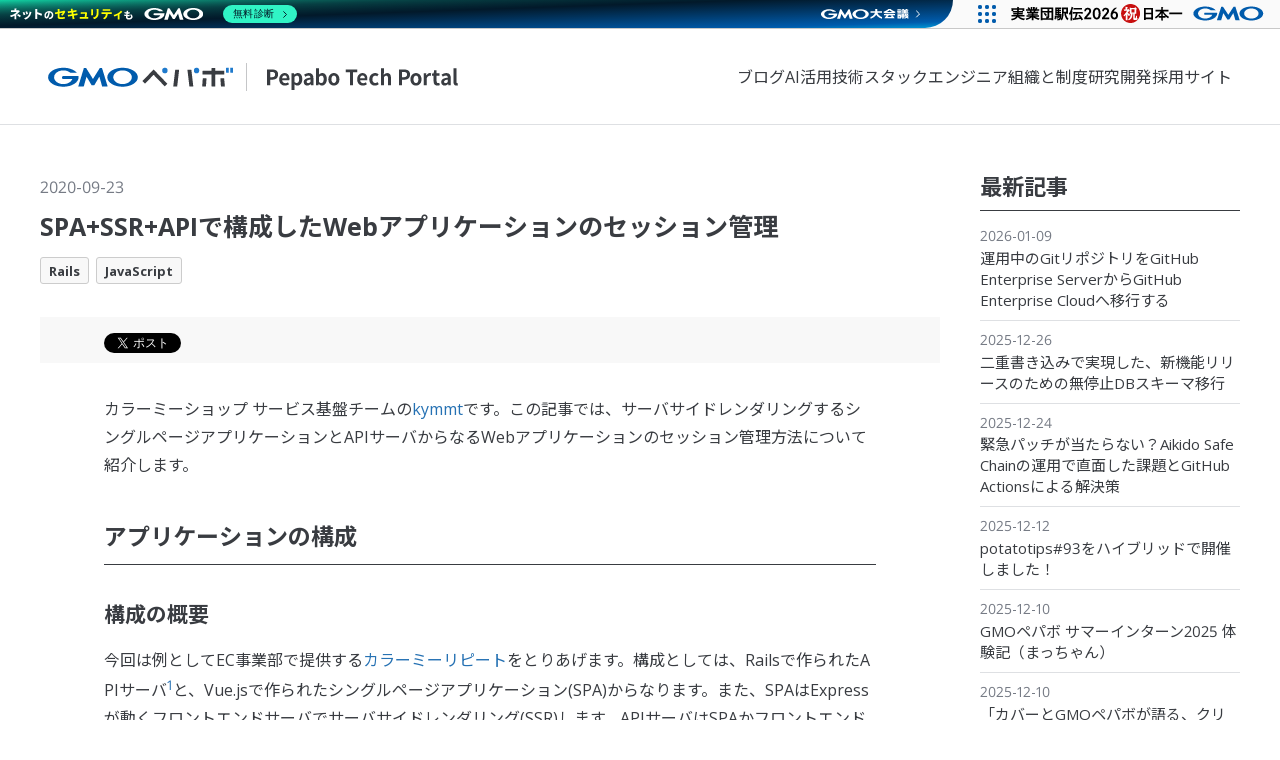

--- FILE ---
content_type: text/html; charset=utf-8
request_url: https://tech.pepabo.com/2020/09/23/session-management-for-web-apps-using-spa-ssr-api/
body_size: 74372
content:
<!DOCTYPE html>
<html>
  <head>
    <meta charset="utf-8" />
<meta content="IE=edge;chrome=1" http-equiv="X-UA-Compatible" />
<meta content="width=device-width" name="viewport" />
<title>SPA+SSR+APIで構成したWebアプリケーションのセッション管理 - Pepabo Tech Portal</title>
<meta content="カラーミーショップ サービス基盤チームのkymmtです。この記事では、サーバサイドレンダリングするシングルページアプリケーションとAPIサーバからなるWebアプリケーションのセッション管理方法について紹介します。

アプリケーションの..." property="description" />
<meta content="https://tech.pepabo.com/images/ogpimage.png" property="og:image" />
<script>
  (function(w,d,s,l,i){w[l]=w[l]||[];w[l].push({'gtm.start':
  new Date().getTime(),event:'gtm.js'});var f=d.getElementsByTagName(s)[0],
  j=d.createElement(s),dl=l!='dataLayer'?'&l='+l:'';j.async=true;j.src=
  'https://www.googletagmanager.com/gtm.js?id='+i+dl;f.parentNode.insertBefore(j,f);
  })(window,document,'script','dataLayer','GTM-PS72ZW2');</script>
  <script>(function(w,d,s,l,i){w[l]=w[l]||[];w[l].push({'gtm.start':
  new Date().getTime(),event:'gtm.js'});var f=d.getElementsByTagName(s)[0],
  j=d.createElement(s),dl=l!='dataLayer'?'&l='+l:'';j.async=true;j.src=
  'https://www.googletagmanager.com/gtm.js?id='+i+dl;f.parentNode.insertBefore(j,f);
  })(window,document,'script','dataLayer','GTM-5P8WMGG');
</script>

<meta content="summary_large_image" name="twitter:card" />
<meta content="@pepabo" name="twitter:site" />
      <meta content="@kymmt90" name="twitter:creator" />
<meta content="SPA+SSR+APIで構成したWebアプリケーションのセッション管理 - Pepabo Tech Portal" property="og:title" />
<meta content="blog" property="og:type" />
<meta content="カラーミーショップ サービス基盤チームのkymmtです。この記事では、サーバサイドレンダリングするシングルページアプリケーションとAPIサーバからなるWebアプリケーションのセッション管理方法について紹介します。

アプリケーションの..." property="og:description" />
<link href="https://maxcdn.bootstrapcdn.com/font-awesome/4.7.0/css/font-awesome.min.css" rel="stylesheet" />
<link href="https://fonts.googleapis.com/css2?family=Noto+Sans+JP:wght@400;700&amp;family=Open+Sans:wght@400;700&amp;display=swap" rel="stylesheet" />
<link href="/stylesheets/style-40b4b1ce.css" rel="stylesheet" />
<script src="/javascripts/script.js"></script>
<link href="/images/favicon.ico" rel="icon" type="image/ico" />
<link rel="alternate" type="application/rss+xml" title="RSS Feed" href="/feed.rss" />
<link rel="alternate" type="application/atom+xml" title="Atom Feed" href="/feed.xml" />
  <script type="application/ld+json">
    {"@context":"http://schema.org","@type":"NewsArticle","headline":"SPA+SSR+APIで構成したWebアプリケーションのセッション管理","author":{"@type":"Person","name":"kymmt"},"datePublished":"2020-09-23T00:00:00+09:00","image":"https://tech.pepabo.com/images/ogpimage.png","publisher":{"@type":"Organization","name":"GMO Pepabo, Inc."}}
  </script>
<link href="//platform.twitter.com" rel="preconnect dns-prefetch" />
<link href="//www.facebook.com" rel="preconnect dns-prefetch" />
<link href="//connect.facebook.net" rel="preconnect dns-prefetch" />
<link href="//www.googletagmanager.com" rel="preconnect dns-prefetch" />

  </head>
  <body>
    <noscript><iframe src="https://www.googletagmanager.com/ns.html?id=GTM-PS72ZW2" height="0" width="0" style="display:none;visibility:hidden"></iframe></noscript>
<noscript><iframe src="https://www.googletagmanager.com/ns.html?id=GTM-5P8WMGG" height="0" width="0" style="display:none;visibility:hidden"></iframe></noscript>

    <div id="fb-root"></div>
<script>
  (function(d, s, id) {
  var js, fjs = d.getElementsByTagName(s)[0];
  if (d.getElementById(id)) return;
  js = d.createElement(s); js.id = id;
  js.src = "//connect.facebook.net/ja_JP/sdk.js#xfbml=1&version=v3.0";
  fjs.parentNode.insertBefore(js, fjs);
  }(document, 'script', 'facebook-jssdk'));
</script>

    
<header class="global-header">
  <div class="global-header__container">
    <div class="global-header__brand">
      <a href="/" rel="home">
        <img class="global-header__logo" src="/images/logo_tech_portal.svg" alt="Pepabo Tech Portal">
      </a>
    </div>

    <nav class="global-header__nav" aria-label="メニュー">
      <ul class="global-header-nav">
          <li class="global-header-nav__item">
            <a href="/" class="global-header-nav__link" rel="home">ブログ</a>
          </li>
          <li class="global-header-nav__item">
            <a href="/tags/ai/" class="global-header-nav__link">AI活用</a>
          </li>
          <li class="global-header-nav__item">
            <a href="/tech-stack/" class="global-header-nav__link">技術スタック</a>
          </li>
          <li class="global-header-nav__item">
            <a href="/engineers/" class="global-header-nav__link">エンジニア組織と制度</a>
          </li>
          <li class="global-header-nav__item">
            <a href="https://rand.pepabo.com/" class="global-header-nav__link" rel="noopener noreferrer" target="_blank">研究開発</a>
          </li>
          <li class="global-header-nav__item">
            <a href="https://recruit.pepabo.com/" class="global-header-nav__link" rel="noopener noreferrer" target="_blank">採用サイト</a>
          </li>
      </ul>
    </nav>
  </div>

  <div class="global-header__menu-toggle-switch">
    <div role="button" class="js-navigation-drawer-switch">
      <span>メニューを開く</span>
    </div>
  </div>
</header>

<div class="navigation-drawer js-navigation-drawer">
  <div class="navigation-drawer__scrim"></div>
  <div class="navigation-drawer__wrapper">
    <div class="navigation-drawer__spacer js-navigation-drawer-switch"></div>
    <div class="navigation-drawer__container">
      <header class="navigation-drawer__header">
        <div class="_content">
          <div class="_body">
            <h2 class="_title">
              メニュー
            </h2>
          </div>
        </div>
      </header>
      <div class="navigation-drawer__body">
        <div class="interactive-list -density-normal">
          <ul class="_list">
              <li class="_item">
<a href="/" class="" rel="home">                  <div class="_body">
                    <div class="_title">
                      ブログ
                    </div>
                  </div>
</a>              </li>
              <li class="_item">
<a href="/tags/ai/" class="">                  <div class="_body">
                    <div class="_title">
                      AI活用
                    </div>
                  </div>
</a>              </li>
              <li class="_item">
<a href="/tech-stack/" class="">                  <div class="_body">
                    <div class="_title">
                      技術スタック
                    </div>
                  </div>
</a>              </li>
              <li class="_item">
<a href="/engineers/" class="">                  <div class="_body">
                    <div class="_title">
                      エンジニア組織と制度
                    </div>
                  </div>
</a>              </li>
              <li class="_item">
<a href="https://rand.pepabo.com/" class="" rel="noopener noreferrer" target="_blank">                  <div class="_body">
                    <div class="_title">
                      研究開発
                    </div>
                  </div>
</a>              </li>
              <li class="_item">
<a href="https://recruit.pepabo.com/" class="" rel="noopener noreferrer" target="_blank">                  <div class="_body">
                    <div class="_title">
                      採用サイト
                    </div>
                  </div>
</a>              </li>
          </ul>
        </div>

        <div class="interactive-list -density-normal">
          <h3 class="_title">
            最新記事
          </h3>
          <ul class="_list">
              <li class="_item">
<a href="/2026/01/09/ghec-migration/">                  <div class="_body">
                    <div class="_title">
                      運用中のGitリポジトリをGitHub Enterprise ServerからGitHub Enterprise Cloudへ移行する
                    </div>
                    <div class="_description">
                      2026-01-09
                    </div>
                  </div>
</a>              </li>
              <li class="_item">
<a href="/2025/12/26/db-migration-for-variation/">                  <div class="_body">
                    <div class="_title">
                      二重書き込みで実現した、新機能リリースのための無停止DBスキーマ移行
                    </div>
                    <div class="_description">
                      2025-12-26
                    </div>
                  </div>
</a>              </li>
              <li class="_item">
<a href="/2025/12/24/aikido-safe-chain/">                  <div class="_body">
                    <div class="_title">
                      緊急パッチが当たらない？Aikido Safe Chainの運用で直面した課題とGitHub Actionsによる解決策
                    </div>
                    <div class="_description">
                      2025-12-24
                    </div>
                  </div>
</a>              </li>
              <li class="_item">
<a href="/2025/12/12/potatotips-93/">                  <div class="_body">
                    <div class="_title">
                      potatotips#93をハイブリッドで開催しました！
                    </div>
                    <div class="_description">
                      2025-12-12
                    </div>
                  </div>
</a>              </li>
              <li class="_item">
<a href="/2025/12/10/2025-summer-intern-ec-1/">                  <div class="_body">
                    <div class="_title">
                      GMOペパボ サマーインターン2025 体験記（まっちゃん）
                    </div>
                    <div class="_description">
                      2025-12-10
                    </div>
                  </div>
</a>              </li>
              <li class="_item">
<a href="/2025/12/10/cover-pepabo-tech-meetup/">                  <div class="_body">
                    <div class="_title">
                      「カバーとGMOペパボが語る、クリエイターの創作・表現活動を支える技術」を開催しました
                    </div>
                    <div class="_description">
                      2025-12-10
                    </div>
                  </div>
</a>              </li>
              <li class="_item">
<a href="/2025/12/01/yapc-fukuoka-2025/">                  <div class="_body">
                    <div class="_title">
                      YAPC::Fukuoka 2025 で 『セキュリティを 「ふつう」にやっていく 技術、体制、文化の追求』を発表しました
                    </div>
                    <div class="_description">
                      2025-12-01
                    </div>
                  </div>
</a>              </li>
          </ul>
        </div>

        <div class="interactive-list -density-normal">
          <h3 class="_title">
            リンク
          </h3>
          <ul class="_list">
              <li class="_item">
<a href="https://pepabo.com/" target="_blank" rel="noopener noreferrer">                  <div class="_body">
                    <div class="_title">
                      GMOペパボ株式会社
                    </div>
                  </div>
</a>              </li>
              <li class="_item">
<a href="https://recruit.pepabo.com/" target="_blank" rel="noopener noreferrer">                  <div class="_body">
                    <div class="_title">
                      採用サイト
                    </div>
                  </div>
</a>              </li>
              <li class="_item">
<a href="https://hr.pepabo.com/" target="_blank" rel="noopener noreferrer">                  <div class="_body">
                    <div class="_title">
                      HRブログ
                    </div>
                  </div>
</a>              </li>
          </ul>
        </div>
      </div>
    </div>
  </div>
</div>

    <div class="wrapper">
      <div class="main" role="main">
          <article class="article slug-session-management-for-web-apps-using-spa-ssr-api">
    <div class="article__inner">
      <header class="article__header">
  <div class="article__topic">
      <a href="/tags/rails/" class="tag-default">Rails</a>
      <a href="/tags/javascript/" class="tag-default">JavaScript</a>
  </div>
  <time class="article__time" datetime="2020-09-23">
    2020-09-23
  </time>
  <h1 class="article__title">
    <a href="/2020/09/23/session-management-for-web-apps-using-spa-ssr-api/">SPA+SSR+APIで構成したWebアプリケーションのセッション管理</a>
  </h1>
  <div class="article__topic article__topic--pc">
      <a href="/tags/rails/" class="tag-default">Rails</a>
      <a href="/tags/javascript/" class="tag-default">JavaScript</a>
  </div>
</header>

      <div class="social-buttons-wrapper">
  <ul class="social-buttons">
    <li class="social-buttons__item">
      <a href="https://twitter.com/share" class="twitter-share-button" data-lang="ja" data-hashtags="pepabotechblog">ツイート</a>
      <script>
        !function (d, s, id) {
          var js, fjs = d.getElementsByTagName(s)[0], p = /^http:/.test(d.location) ? 'http' : 'https';
          if(!d.getElementById(id)) {
            js = d.createElement(s);
            js.id = id;
            js.src = p+'://platform.twitter.com/widgets.js';
            fjs.parentNode.insertBefore(js,fjs);
          }
        }(document, 'script', 'twitter-wjs');
      </script>
    </li>
    <li class="social-buttons__item">
      <div class="fb-like" data-action="like" data-href="/2020/09/23/session-management-for-web-apps-using-spa-ssr-api/" data-layout="button_count" data-share="true" data-show-faces="false" data-size="small"></div>
    </li>
    <li class="social-buttons__item">
      <a href="http://b.hatena.ne.jp/entry/" class="hatena-bookmark-button" data-hatena-bookmark-layout="basic-label-counter" data-hatena-bookmark-lang="ja" title="このエントリーをはてなブックマークに追加"><img src="https://b.st-hatena.com/images/entry-button/button-only@2x.png" alt="このエントリーをはてなブックマークに追加" width="20" height="20" style="border: none;" /></a>
      <script type="text/javascript" src="https://b.st-hatena.com/js/bookmark_button.js" charset="utf-8" async="async"></script>
    </li>
  </ul>
</div>

      <div class="article__body">
        <p>カラーミーショップ サービス基盤チームの<a href="https://twitter.com/kymmt90">kymmt</a>です。この記事では、サーバサイドレンダリングするシングルページアプリケーションとAPIサーバからなるWebアプリケーションのセッション管理方法について紹介します。</p>

<h2 id="アプリケーションの構成">アプリケーションの構成</h2>

<h3 id="構成の概要">構成の概要</h3>

<p>今回は例としてEC事業部で提供する<a href="https://colorme-repeat.jp">カラーミーリピート</a>をとりあげます。構成としては、Railsで作られたAPIサーバ<sup id="fnref:1"><a href="#fn:1" class="footnote" rel="footnote" role="doc-noteref">1</a></sup>と、Vue.jsで作られたシングルページアプリケーション(SPA)からなります。また、SPAはExpressが動くフロントエンドサーバでサーバサイドレンダリング(SSR)します。APIサーバはSPAかフロントエンドサーバだけが呼び出します。各ロールはサブドメインが異なります。</p>

<p><img src="/blog/2020/09/23/session-management-for-web-apps-using-spa-ssr-api/spa-ssr-api-architecture.png" alt="SPA+SSR+APIで構成したWebアプリケーションの構成" /></p>

<p>APIサーバでセッションIDを持つCookieを発行し、Redisを用いてセッション管理します。また、APIサーバへのセッションが有効なリクエストはフロントエンドサーバとブラウザの両方から送信します。</p>

<p>以降、APIサーバのことをAPIと呼びます。</p>

<h3 id="この構成にする理由">この構成にする理由</h3>

<p>RESTishなAPIでは、サーバでセッションを管理せず、クライアントが渡してくるクレデンシャルを使って都度認証するというステートレスな方式が用いられることがあります。この方式は、APIとそれを利用するクライアントが別の開発者によって作られている場合や、microservicesでさまざまなサービスが同一クライアントを認証したい場合によく使われます。ステートレスなAPIはサーバサイドでトークン管理する必要がなく、スケールさせやすいという利点もありますが、クライアントが認証サーバから渡されるJWTなどのクレデンシャルをどう持てば安全なのかについて、よく議論になります<sup id="fnref:2"><a href="#fn:2" class="footnote" rel="footnote" role="doc-noteref">2</a></sup>。</p>

<p>一方、特定のSPAのバックエンドとしての役割に徹しているAPIであれば、開発主体は同一であることがほとんどでしょう。このとき、SPAとAPIが一体となって単一のWebアプリケーションを構成するので、APIだけステートレスである必要はなく、ステートフルなAPIとしてセッションCookieを発行し、インメモリデータベースなどでセッション管理するほうが、Cookieのしくみに乗ることでセキュアな実装にしやすくなります。詳しい利点は次のとおりです。</p>

<ul>
  <li>HttpOnlyなCookieでセッションを扱えるので、スクリプトを通じた窃取に強い</li>
  <li>サーバサイドで利用者ごとにセッションデータを保持するので、有事のときに特定利用者のセッションを簡単に無効化できる</li>
  <li>ウェブアプリケーションフレームワークでセッション機構がサポートされている場合、その機能を使うことでコードの見通しがよくなる</li>
</ul>

<h2 id="実現方法">実現方法</h2>

<p>ステートフルなAPIを利用したセッション管理を実現するための手順は次のとおりです。</p>

<ol>
  <li>APIでセッション情報を保存するためのインメモリデータベースを準備する</li>
  <li>特定の複数ロールの間で使えるCookieを発行する</li>
  <li>SSR時にブラウザから受信したCookieをAPIに転送する</li>
  <li>セッション情報をもとに認証する</li>
</ol>

<p>この手順について詳しく説明します。なお、これ以降の説明では、APIでRailsを使っているとします。</p>

<h3 id="1-apiでセッション情報を保存するためのインメモリデータベースを準備する">1. APIでセッション情報を保存するためのインメモリデータベースを準備する</h3>

<p>この構成では、セッション情報をなんらかのインメモリデータベースに保存します。今回はRedisを使います。</p>

<p>RailsにはRedisをキャッシュストアとして使うことができる機能が入っています。つまり、<code>Rails.cache</code>を使うときにRedisにデータが保存されるということです。</p>

<div class="highlight"><pre class="highlight ruby"><code><span class="c1"># config/environments/production.rb</span>
<span class="no">Rails</span><span class="p">.</span><span class="nf">application</span><span class="p">.</span><span class="nf">configure</span> <span class="k">do</span>
  <span class="c1"># ...</span>
  <span class="n">config</span><span class="p">.</span><span class="nf">cache_store</span> <span class="o">=</span> <span class="ss">:redis_cache_store</span><span class="p">,</span> <span class="p">{</span> <span class="ss">url: </span><span class="n">url</span><span class="p">,</span> <span class="c1"># RedisスキームのURL</span>
                                             <span class="c1"># ...</span>
                                           <span class="p">}</span>
  <span class="c1"># ...</span>
<span class="k">end</span>
</code></pre></div>
<p>さらに、Railsはセッションストアとしてキャッシュストアを設定できるので、Redisをセッションストアとして使えます。</p>

<div class="highlight"><pre class="highlight ruby"><code><span class="c1"># config/application.rbのRails::Applicationを継承したクラス内に書く</span>
<span class="n">config</span><span class="p">.</span><span class="nf">session_store</span> <span class="ss">:cache_store</span><span class="p">,</span>
                     <span class="ss">key: </span><span class="n">key</span><span class="p">,</span> <span class="c1"># Cookieのキー名</span>
                     <span class="ss">expire_after: </span><span class="n">expire_after</span><span class="p">,</span> <span class="c1"># 有効期限</span>
                     <span class="c1"># その他のオプション…</span>
</code></pre></div>
<h3 id="2-特定の複数ロールの間で使えるcookieを発行する">2. 特定の複数ロールの間で使えるCookieを発行する</h3>

<p>例えばカラーミーリピートだと、colorme-repeat.jp配下の複数のサブドメインにアプリケーションをホストしています。具体的にはSPAとAPIは異なるサブドメインとなっています。利用者のセッションを管理するためには、これらのロールのあいだでCookieをやりとりしなければなりません。しかし、デフォルトのCookieは設定されたオリジンと同一でないと送信されません。発行するCookieのDomain属性に親ドメインを指定することで、その親ドメイン配下であれば常にCookieを送信できるようになります。</p>

<div class="highlight"><pre class="highlight ruby"><code><span class="c1"># config/application.rbのRails::Applicationを継承したクラス内に書く</span>
<span class="n">config</span><span class="p">.</span><span class="nf">session_store</span> <span class="ss">:cache_store</span><span class="p">,</span>
                     <span class="ss">key: </span><span class="n">key</span><span class="p">,</span> <span class="c1"># Cookieのキー名</span>
                     <span class="ss">expire_after: </span><span class="n">expire_after</span><span class="p">,</span> <span class="c1"># 有効期限</span>
                     <span class="ss">domain: </span><span class="s1">'colorme-repeat.jp'</span><span class="p">,</span> <span class="c1"># 親ドメイン</span>
                     <span class="c1"># そのほかのオプション…</span>
</code></pre></div>
<p>また、サブドメインが異なるロールのあいだでXHRを用いて通信する場合、CORSを使う必要もあります。デフォルトではCORSでCookieを送信することができませんが、サーバがレスポンスヘッダで<a href="https://developer.mozilla.org/ja/docs/Web/HTTP/Headers/Access-Control-Allow-Credentials"><code>Access-Control-Allow-Credentials</code></a>をtrueとして返し、クライアントが<a href="https://developer.mozilla.org/ja/docs/Web/API/XMLHttpRequest/withCredentials"><code>XmlHttpRequest.withCredentials</code></a>をtrueに設定することで、XHRでもCookieが送信できるようになります。</p>

<p>Railsなら、サーバサイドは<a href="https://github.com/cyu/rack-cors">Rack::Cors</a>を使うことで<code>Access-Control-Allow-Credentials</code>を設定できます。</p>

<div class="highlight"><pre class="highlight ruby"><code><span class="no">Rails</span><span class="p">.</span><span class="nf">application</span><span class="p">.</span><span class="nf">config</span><span class="p">.</span><span class="nf">middleware</span><span class="p">.</span><span class="nf">insert_before</span> <span class="mi">0</span><span class="p">,</span> <span class="no">Rack</span><span class="o">::</span><span class="no">Cors</span> <span class="k">do</span>
  <span class="n">allow</span> <span class="k">do</span>
    <span class="c1"># ...</span>

    <span class="n">resource</span> <span class="s1">'*'</span><span class="p">,</span>
             <span class="ss">credentials: </span><span class="kp">true</span><span class="p">,</span>
             <span class="c1"># ...</span>
  <span class="k">end</span>
<span class="k">end</span>
</code></pre></div>
<p>クライアントは、<a href="https://github.com/axios/axios">Axios</a>であれば以下のようにして<code>XmlHttpRequest.withCredentials</code>を有効にできます。</p>

<div class="highlight"><pre class="highlight javascript"><code><span class="kd">const</span> <span class="nx">client</span> <span class="o">=</span> <span class="nx">axios</span><span class="p">.</span><span class="nx">create</span><span class="p">({</span>
  <span class="na">withCredentials</span><span class="p">:</span> <span class="kc">true</span><span class="p">,</span>
  <span class="c1">// ...</span>
<span class="p">})</span>
</code></pre></div>
<p>Cookieを発行できるようになったので、サーバサイドでログインしたとみなすときにセッションへ利用者情報を格納します。また、ログアウト時はセッションから利用者情報を削除します。</p>

<div class="highlight"><pre class="highlight ruby"><code><span class="c1"># 例</span>
<span class="k">def</span> <span class="nf">login</span>
  <span class="n">reset_session</span>
  <span class="n">session</span><span class="p">[</span><span class="ss">:current_user_id</span><span class="p">]</span> <span class="o">=</span> <span class="vi">@user</span><span class="p">.</span><span class="nf">id</span>
<span class="k">end</span>

<span class="k">def</span> <span class="nf">logout</span>
  <span class="n">reset_session</span>
<span class="k">end</span>
</code></pre></div>
<h3 id="3-ssr時にブラウザから受信したcookieをapiに転送する">3. SSR時にブラウザから受信したCookieをAPIに転送する</h3>

<p>外部サイトからの遷移時やリロード時はSSRによってページをレンダリングします。このとき、SSRを実行するフロントエンドサーバからAPIにリクエストを発行するので、フロントエンドサーバがセッションCookieの内容を知らないとAPIからリソースを取得できません。</p>

<p>API呼び出しのリクエストヘッダにCookieとしてセッションIDを付与すれば、フロントエンドサーバからAPIを呼び出すことができます。これを実現するために、ブラウザが送信するCookieをフロントエンドサーバで動いているExpressで受信して、API呼び出し時にそのまま転送します。</p>

<p>詳細なコードは割愛しますが、具体的には次のような流れでCookieを転送し、必要なAPIを呼び出しています。</p>

<ul>
  <li>ExpressへのリクエストのCookieに含まれるセッションIDをVuexのストアに保存する</li>
  <li>Vueコンポーネントが必要とするデータを取得するためにAPIを呼び出すとき、先ほど保存したセッションIDをCookieヘッダとしてリクエストに付与する</li>
  <li>レンダリングしたHTMLが持つストアの初期状態にセッションIDが漏洩するのを防ぐために、レンダリング前にVuexのストアからセッションIDを削除する</li>
</ul>

<h3 id="4-セッション情報をもとに認証する">4. セッション情報をもとに認証する</h3>

<p>ここまで来れば、通常どおりセッションに保存した利用者情報をもとに利用者を認証することができます。</p>

<div class="highlight"><pre class="highlight ruby"><code><span class="c1"># 例</span>
<span class="k">def</span> <span class="nf">current_user</span>
  <span class="vi">@current_user</span> <span class="o">||=</span> <span class="no">User</span><span class="p">.</span><span class="nf">active</span><span class="p">.</span><span class="nf">find_by</span><span class="p">(</span><span class="ss">id: </span><span class="n">session</span><span class="p">[</span><span class="ss">:current_user_id</span><span class="p">])</span>
<span class="k">end</span>
</code></pre></div>
<p>さらに実際は、Cookieの属性（Secure、HttpOnly、SameSiteなど）を適切に設定したり、CSRF対策をすることも重要です。サーバサイドでセッションの有効／無効を管理できるようにする必要もあります。</p>

<h2 id="まとめ">まとめ</h2>

<p>この記事では、サーバサイドレンダリングするシングルページアプリケーションとAPIサーバからなる単一のWebアプリケーションのセッション管理方法について紹介しました。同じような構成のアプリケーションを開発しようとしている方のお役に立てれば幸いです。</p>

<hr />
<div class="footnotes" role="doc-endnotes">
  <ol>
    <li id="fn:1">
      <p>application/jsonなリクエストだけを受け付け、JSONだけを返します <a href="#fnref:1" class="reversefootnote" role="doc-backlink">&#8617;</a></p>
    </li>
    <li id="fn:2">
      <p><a href="https://techracho.bpsinc.jp/hachi8833/2019_10_09/80851">「HTML5のLocal Storageを使ってはいけない」</a>など <a href="#fnref:2" class="reversefootnote" role="doc-backlink">&#8617;</a></p>
    </li>
  </ol>
</div>

        <aside>
          <h2>
            GMOペパボでは、新しい仲間を募集しています
          </h2>
          <p>
            募集中の職種や、詳しい社内の環境や制度に関しては <a href="https://recruit.pepabo.com/" id="ga-amp-ctr__recruit-career--footer-link" class="u-target-blank u-font-weight-bold ga-ctr" data-ga-ctr="recruit-career--footer-link">GMOペパボ株式会社 採用サイト</a> をご覧ください。エンジニア新卒採用に関する情報をまとめたページも公開中！
          </p>
<a href="https://recruit.pepabo.com/graduate?utm_source=tech&amp;utm_medium=services&amp;utm_campaign=graduate" class="banner-feature-graduate" target="_blank" rel="noreferrer noopener">            <img src="/images/banner_feature_graduate.png" alt="エンジニア新卒採用" width="480" height="100" />
</a>        </aside>
      </div>
      <div class="social-buttons-wrapper">
  <ul class="social-buttons">
    <li class="social-buttons__item">
      <a href="https://twitter.com/share" class="twitter-share-button" data-lang="ja" data-hashtags="pepabotechblog">ツイート</a>
      <script>
        !function (d, s, id) {
          var js, fjs = d.getElementsByTagName(s)[0], p = /^http:/.test(d.location) ? 'http' : 'https';
          if(!d.getElementById(id)) {
            js = d.createElement(s);
            js.id = id;
            js.src = p+'://platform.twitter.com/widgets.js';
            fjs.parentNode.insertBefore(js,fjs);
          }
        }(document, 'script', 'twitter-wjs');
      </script>
    </li>
    <li class="social-buttons__item">
      <div class="fb-like" data-action="like" data-href="/2020/09/23/session-management-for-web-apps-using-spa-ssr-api/" data-layout="button_count" data-share="true" data-show-faces="false" data-size="small"></div>
    </li>
    <li class="social-buttons__item">
      <a href="http://b.hatena.ne.jp/entry/" class="hatena-bookmark-button" data-hatena-bookmark-layout="basic-label-counter" data-hatena-bookmark-lang="ja" title="このエントリーをはてなブックマークに追加"><img src="https://b.st-hatena.com/images/entry-button/button-only@2x.png" alt="このエントリーをはてなブックマークに追加" width="20" height="20" style="border: none;" /></a>
      <script type="text/javascript" src="https://b.st-hatena.com/js/bookmark_button.js" charset="utf-8" async="async"></script>
    </li>
  </ul>
</div>

        
    <section class="related-articles">
      <h3 class="related-articles__title">関連記事</h3>
      <div class="related-articles__list">
          <article class="related-articles__item">
            <div class="related-articles__eye-catch">
<a href="/2025/11/14/kaigionrails2025/" class="related-articles__eye-catch-link">                  <img src="/blog/2025/11/14/kaigionrails2025/images/kor2025.jpg" alt="Kaigi on Rails 2025に参加しました" class="related-articles__eye-catch-img" />
</a>            </div>
            <div class="related-articles__content">
              <time class="related-articles__date">
                2025-11-14
              </time>
              <h4 class="related-articles__title-heading">
                <a href="/2025/11/14/kaigionrails2025/" class="related-articles__title-link">Kaigi on Rails 2025に参加しました</a>
              </h4>
              <ul class="related-articles__tags">
                  <li class="related-articles__tag">
                    <a href="/tags/rails/" class="related-articles__tag-link">Rails</a>
                  </li>
              </ul>
            </div>
          </article>
          <article class="related-articles__item">
            <div class="related-articles__eye-catch">
<a href="/2024/12/18/kor2024/" class="related-articles__eye-catch-link">                  <img src="/blog/2024/12/18/kor2024/./images/eyecatch.jpg" alt="Kaigi on Rails 2024どうだった？運営メンバーで座談会をしました！" class="related-articles__eye-catch-img" />
</a>            </div>
            <div class="related-articles__content">
              <time class="related-articles__date">
                2024-12-18
              </time>
              <h4 class="related-articles__title-heading">
                <a href="/2024/12/18/kor2024/" class="related-articles__title-link">Kaigi on Rails 2024どうだった？運営メンバーで座談会をしました！</a>
              </h4>
              <ul class="related-articles__tags">
                  <li class="related-articles__tag">
                    <a href="/tags/rails/" class="related-articles__tag-link">Rails</a>
                  </li>
              </ul>
            </div>
          </article>
          <article class="related-articles__item">
            <div class="related-articles__eye-catch">
<a href="/2024/11/08/2024-kaigi-on-rails-staff/" class="related-articles__eye-catch-link">                  <img src="/blog/2024/11/08/2024-kaigi-on-rails-staff/./images/everybody_compressed.jpg" alt="Kaigi on Rails 2024 に協賛・ブース出展しました" class="related-articles__eye-catch-img" />
</a>            </div>
            <div class="related-articles__content">
              <time class="related-articles__date">
                2024-11-08
              </time>
              <h4 class="related-articles__title-heading">
                <a href="/2024/11/08/2024-kaigi-on-rails-staff/" class="related-articles__title-link">Kaigi on Rails 2024 に協賛・ブース出展しました</a>
              </h4>
              <ul class="related-articles__tags">
                  <li class="related-articles__tag">
                    <a href="/tags/rails/" class="related-articles__tag-link">Rails</a>
                  </li>
              </ul>
            </div>
          </article>
          <article class="related-articles__item">
            <div class="related-articles__eye-catch">
<a href="/2024/09/01/replace-to-online-migration/" class="related-articles__eye-catch-link">                  <img src="/blog/2024/09/01/replace-to-online-migration/image/eyecatch.png" alt="実体験から学ぶ、安全なMigrationライブラリの選定と移行" class="related-articles__eye-catch-img" />
</a>            </div>
            <div class="related-articles__content">
              <time class="related-articles__date">
                2024-09-01
              </time>
              <h4 class="related-articles__title-heading">
                <a href="/2024/09/01/replace-to-online-migration/" class="related-articles__title-link">実体験から学ぶ、安全なMigrationライブラリの選定と移行</a>
              </h4>
              <ul class="related-articles__tags">
                  <li class="related-articles__tag">
                    <a href="/tags/rails/" class="related-articles__tag-link">Rails</a>
                  </li>
              </ul>
            </div>
          </article>
      </div>
    </section>

      <footer class="article__footer">
  <div class="article__author">
  <h2 class="article__author-title">
    書いた人
  </h2>
  <ul class="article__author-list">
      <li class="article__author-list-item">
        <p class="article__author-image">
          <img src="//www.gravatar.com/avatar/1604058c93731a1f795ce62d37d19fd5?size=80" alt="" />
        </p>
        <div class="article__author-data">
          <p class="article__author-name">
            <a href="/authors/kymmt/">kymmt</a>
          </p>
          <p class="article__author-description">
            カラーミーショップ サービス基盤チーム
          </p>
        </div>
        <div class="article__author-links">
<a href="https://x.com/kymmt90" class="article__author-link article__author-link--twitter" target="_blank">              <img src="/images/icons/icon_x.svg" alt="Xアカウント">
</a><a href="https://github.com/kymmt90" class="article__author-link article__author-link--github" target="_blank">              <i class="fa fa-github fa-fw"></i>
</a>        </div>
      </li>
  </ul>
</div>

</footer>

    </div>
  </article>

      </div>
      <aside class="sidebar">
  <div class="sidebar__sections">
    <h2 class="sidebar__title">
      最新記事
    </h2>
    <ul class="sidebar__list">
        <li class="sidebar__list-item">
<a href="/2026/01/09/ghec-migration/" class="sidebar__list-link">            <span class="sidebar__list-date">
              2026-01-09
            </span>
            <span class="sidebar__list-title">
              運用中のGitリポジトリをGitHub Enterprise ServerからGitHub Enterprise Cloudへ移行する
            </span>
</a>        </li>
        <li class="sidebar__list-item">
<a href="/2025/12/26/db-migration-for-variation/" class="sidebar__list-link">            <span class="sidebar__list-date">
              2025-12-26
            </span>
            <span class="sidebar__list-title">
              二重書き込みで実現した、新機能リリースのための無停止DBスキーマ移行
            </span>
</a>        </li>
        <li class="sidebar__list-item">
<a href="/2025/12/24/aikido-safe-chain/" class="sidebar__list-link">            <span class="sidebar__list-date">
              2025-12-24
            </span>
            <span class="sidebar__list-title">
              緊急パッチが当たらない？Aikido Safe Chainの運用で直面した課題とGitHub Actionsによる解決策
            </span>
</a>        </li>
        <li class="sidebar__list-item">
<a href="/2025/12/12/potatotips-93/" class="sidebar__list-link">            <span class="sidebar__list-date">
              2025-12-12
            </span>
            <span class="sidebar__list-title">
              potatotips#93をハイブリッドで開催しました！
            </span>
</a>        </li>
        <li class="sidebar__list-item">
<a href="/2025/12/10/2025-summer-intern-ec-1/" class="sidebar__list-link">            <span class="sidebar__list-date">
              2025-12-10
            </span>
            <span class="sidebar__list-title">
              GMOペパボ サマーインターン2025 体験記（まっちゃん）
            </span>
</a>        </li>
        <li class="sidebar__list-item">
<a href="/2025/12/10/cover-pepabo-tech-meetup/" class="sidebar__list-link">            <span class="sidebar__list-date">
              2025-12-10
            </span>
            <span class="sidebar__list-title">
              「カバーとGMOペパボが語る、クリエイターの創作・表現活動を支える技術」を開催しました
            </span>
</a>        </li>
        <li class="sidebar__list-item">
<a href="/2025/12/01/yapc-fukuoka-2025/" class="sidebar__list-link">            <span class="sidebar__list-date">
              2025-12-01
            </span>
            <span class="sidebar__list-title">
              YAPC::Fukuoka 2025 で 『セキュリティを 「ふつう」にやっていく 技術、体制、文化の追求』を発表しました
            </span>
</a>        </li>
    </ul>
  </div>
  <div class="sidebar__sections">
    <h2 class="sidebar__title">
      タグ
    </h2>
    <ul class="sidebar__tags">
          <li class="sidebar__tags-item tag-color7">
            <a href="/tags/イベントレポート/" class="sidebar__tags-link">イベントレポート (92)</a>
          </li>
          <li class="sidebar__tags-item tag-color1">
            <a href="/tags/デザイン/" class="sidebar__tags-link">デザイン (81)</a>
          </li>
          <li class="sidebar__tags-item tag-color4">
            <a href="/tags/minne/" class="sidebar__tags-link">minne (53)</a>
          </li>
          <li class="sidebar__tags-item tag-color12">
            <a href="/tags/イベント/" class="sidebar__tags-link">イベント (52)</a>
          </li>
          <li class="sidebar__tags-item tag-color12">
            <a href="/tags/研修/" class="sidebar__tags-link">研修 (51)</a>
          </li>
          <li class="sidebar__tags-item tag-color1">
            <a href="/tags/ruby/" class="sidebar__tags-link">Ruby (45)</a>
          </li>
          <li class="sidebar__tags-item tag-color4">
            <a href="/tags/勉強会/" class="sidebar__tags-link">勉強会 (44)</a>
          </li>
          <li class="sidebar__tags-item tag-color5">
            <a href="/tags/engineering/" class="sidebar__tags-link">engineering (43)</a>
          </li>
          <li class="sidebar__tags-item tag-color16">
            <a href="/tags/カラーミーショップ/" class="sidebar__tags-link">カラーミーショップ (40)</a>
          </li>
          <li class="sidebar__tags-item tag-color3">
            <a href="/tags/android/" class="sidebar__tags-link">Android (31)</a>
          </li>
          <li class="sidebar__tags-item tag-color5">
            <a href="/tags/pepabo/" class="sidebar__tags-link">pepabo (30)</a>
          </li>
          <li class="sidebar__tags-item tag-color2">
            <a href="/tags/ios/" class="sidebar__tags-link">iOS (30)</a>
          </li>
          <li class="sidebar__tags-item tag-color6">
            <a href="/tags/mobile/" class="sidebar__tags-link">mobile (29)</a>
          </li>
          <li class="sidebar__tags-item tag-color11">
            <a href="/tags/登壇レポート/" class="sidebar__tags-link">登壇レポート (27)</a>
          </li>
          <li class="sidebar__tags-item tag-color7">
            <a href="/tags/sre/" class="sidebar__tags-link">SRE (27)</a>
          </li>
          <li class="sidebar__tags-item tag-color5">
            <a href="/tags/suzuri/" class="sidebar__tags-link">SUZURI (25)</a>
          </li>
          <li class="sidebar__tags-item tag-color3">
            <a href="/tags/インフラ/" class="sidebar__tags-link">インフラ (24)</a>
          </li>
          <li class="sidebar__tags-item tag-color7">
            <a href="/tags/ecブログリレー/" class="sidebar__tags-link">ECブログリレー (22)</a>
          </li>
          <li class="sidebar__tags-item tag-color6">
            <a href="/tags/ai/" class="sidebar__tags-link">AI (21)</a>
          </li>
          <li class="sidebar__tags-item tag-color5">
            <a href="/tags/php/" class="sidebar__tags-link">PHP (20)</a>
          </li>
          <li class="sidebar__tags-item tag-color5">
            <a href="/tags/hosting/" class="sidebar__tags-link">hosting (19)</a>
          </li>
          <li class="sidebar__tags-item tag-color3">
            <a href="/tags/cto/" class="sidebar__tags-link">CTO (19)</a>
          </li>
          <li class="sidebar__tags-item tag-color14">
            <a href="/tags/データ基盤/" class="sidebar__tags-link">データ基盤 (19)</a>
          </li>
          <li class="sidebar__tags-item tag-color16">
            <a href="/tags/プロダクトマネジメント/" class="sidebar__tags-link">プロダクトマネジメント (18)</a>
          </li>
          <li class="sidebar__tags-item tag-color17">
            <a href="/tags/エンジニア/" class="sidebar__tags-link">エンジニア (17)</a>
          </li>
          <li class="sidebar__tags-item tag-color11">
            <a href="/tags/productmanagement/" class="sidebar__tags-link">ProductManagement (17)</a>
          </li>
          <li class="sidebar__tags-item tag-color17">
            <a href="/tags/フロントエンド/" class="sidebar__tags-link">フロントエンド (17)</a>
          </li>
          <li class="sidebar__tags-item tag-color8">
            <a href="/tags/rails/" class="sidebar__tags-link">rails (17)</a>
          </li>
          <li class="sidebar__tags-item tag-color17">
            <a href="/tags/採用/" class="sidebar__tags-link">採用 (16)</a>
          </li>
          <li class="sidebar__tags-item tag-color10">
            <a href="/tags/インターンシップ/" class="sidebar__tags-link">インターンシップ (16)</a>
          </li>
          <li class="sidebar__tags-item tag-color15">
            <a href="/tags/security/" class="sidebar__tags-link">security (16)</a>
          </li>
          <li class="sidebar__tags-item tag-color14">
            <a href="/tags/rails/" class="sidebar__tags-link">Rails (15)</a>
          </li>
          <li class="sidebar__tags-item tag-color8">
            <a href="/tags/ロリポップ/" class="sidebar__tags-link">ロリポップ (15)</a>
          </li>
          <li class="sidebar__tags-item tag-color15">
            <a href="/tags/鹿児島/" class="sidebar__tags-link">鹿児島 (12)</a>
          </li>
          <li class="sidebar__tags-item tag-color16">
            <a href="/tags/クリエイターズネットワーク/" class="sidebar__tags-link">クリエイターズネットワーク (12)</a>
          </li>
          <li class="sidebar__tags-item tag-color16">
            <a href="/tags/データ分析/" class="sidebar__tags-link">データ分析 (12)</a>
          </li>
          <li class="sidebar__tags-item tag-color8">
            <a href="/tags/開発プロセス/" class="sidebar__tags-link">開発プロセス (12)</a>
          </li>
          <li class="sidebar__tags-item tag-color12">
            <a href="/tags/go/" class="sidebar__tags-link">Go (12)</a>
          </li>
          <li class="sidebar__tags-item tag-color3">
            <a href="/tags/フリーナンス/" class="sidebar__tags-link">フリーナンス (11)</a>
          </li>
          <li class="sidebar__tags-item tag-color12">
            <a href="/tags/登壇情報/" class="sidebar__tags-link">登壇情報 (11)</a>
          </li>
          <li class="sidebar__tags-item tag-color10">
            <a href="/tags/github/" class="sidebar__tags-link">GitHub (11)</a>
          </li>
          <li class="sidebar__tags-item tag-color3">
            <a href="/tags/github-actions/" class="sidebar__tags-link">GitHub Actions (11)</a>
          </li>
          <li class="sidebar__tags-item tag-color9">
            <a href="/tags/management/" class="sidebar__tags-link">management (10)</a>
          </li>
          <li class="sidebar__tags-item tag-color4">
            <a href="/tags/kubernetes/" class="sidebar__tags-link">Kubernetes (10)</a>
          </li>
          <li class="sidebar__tags-item tag-color15">
            <a href="/tags/event/" class="sidebar__tags-link">event (9)</a>
          </li>
          <li class="sidebar__tags-item tag-color3">
            <a href="/tags/社内向け技術文書/" class="sidebar__tags-link">社内向け技術文書 (9)</a>
          </li>
          <li class="sidebar__tags-item tag-color11">
            <a href="/tags/採用目的/" class="sidebar__tags-link">採用目的 (9)</a>
          </li>
          <li class="sidebar__tags-item tag-color17">
            <a href="/tags/ヘテムル/" class="sidebar__tags-link">ヘテムル (9)</a>
          </li>
          <li class="sidebar__tags-item tag-color5">
            <a href="/tags/読書会/" class="sidebar__tags-link">読書会 (9)</a>
          </li>
          <li class="sidebar__tags-item tag-color10">
            <a href="/tags/データエンジニアリング/" class="sidebar__tags-link">データエンジニアリング (9)</a>
          </li>
          <li class="sidebar__tags-item tag-color9">
            <a href="/tags/javascript/" class="sidebar__tags-link">JavaScript (9)</a>
          </li>
          <li class="sidebar__tags-item tag-color10">
            <a href="/tags/cre/" class="sidebar__tags-link">CRE (9)</a>
          </li>
          <li class="sidebar__tags-item tag-color11">
            <a href="/tags/ナレッジシェア/" class="sidebar__tags-link">ナレッジシェア (8)</a>
          </li>
          <li class="sidebar__tags-item tag-color11">
            <a href="/tags/pepabo/" class="sidebar__tags-link">Pepabo (8)</a>
          </li>
          <li class="sidebar__tags-item tag-color8">
            <a href="/tags/aws/" class="sidebar__tags-link">AWS (8)</a>
          </li>
          <li class="sidebar__tags-item tag-color7">
            <a href="/tags/デザイン戦略チーム/" class="sidebar__tags-link">デザイン戦略チーム (8)</a>
          </li>
          <li class="sidebar__tags-item tag-color9">
            <a href="/tags/生成ai/" class="sidebar__tags-link">生成AI (8)</a>
          </li>
          <li class="sidebar__tags-item tag-color16">
            <a href="/tags/ディレクター/" class="sidebar__tags-link">ディレクター (8)</a>
          </li>
          <li class="sidebar__tags-item tag-color7">
            <a href="/tags/ptf/" class="sidebar__tags-link">PTF (7)</a>
          </li>
          <li class="sidebar__tags-item tag-color7">
            <a href="/tags/suzuri/" class="sidebar__tags-link">suzuri (7)</a>
          </li>
          <li class="sidebar__tags-item tag-color17">
            <a href="/tags/30days-album/" class="sidebar__tags-link">30days Album (7)</a>
          </li>
          <li class="sidebar__tags-item tag-color2">
            <a href="/tags/ムームードメイン/" class="sidebar__tags-link">ムームードメイン (7)</a>
          </li>
          <li class="sidebar__tags-item tag-color14">
            <a href="/tags/鹿児島オフィスチーム/" class="sidebar__tags-link">鹿児島オフィスチーム (6)</a>
          </li>
          <li class="sidebar__tags-item tag-color15">
            <a href="/tags/グーペ/" class="sidebar__tags-link">グーペ (6)</a>
          </li>
          <li class="sidebar__tags-item tag-color1">
            <a href="/tags/スクラム開発/" class="sidebar__tags-link">スクラム開発 (6)</a>
          </li>
          <li class="sidebar__tags-item tag-color6">
            <a href="/tags/css/" class="sidebar__tags-link">CSS (6)</a>
          </li>
          <li class="sidebar__tags-item tag-color14">
            <a href="/tags/データベース/" class="sidebar__tags-link">データベース (6)</a>
          </li>
          <li class="sidebar__tags-item tag-color1">
            <a href="/tags/slack/" class="sidebar__tags-link">Slack (6)</a>
          </li>
          <li class="sidebar__tags-item tag-color10">
            <a href="/tags/デザインリサーチ/" class="sidebar__tags-link">デザインリサーチ (6)</a>
          </li>
          <li class="sidebar__tags-item tag-color8">
            <a href="/tags/ci/" class="sidebar__tags-link">CI (6)</a>
          </li>
          <li class="sidebar__tags-item tag-color14">
            <a href="/tags/データサイエンス/" class="sidebar__tags-link">データサイエンス (5)</a>
          </li>
          <li class="sidebar__tags-item tag-color4">
            <a href="/tags/conference/" class="sidebar__tags-link">conference (5)</a>
          </li>
          <li class="sidebar__tags-item tag-color12">
            <a href="/tags/tdd/" class="sidebar__tags-link">TDD (5)</a>
          </li>
          <li class="sidebar__tags-item tag-color4">
            <a href="/tags/iosdc/" class="sidebar__tags-link">iOSDC (5)</a>
          </li>
          <li class="sidebar__tags-item tag-color1">
            <a href="/tags/google-cloud/" class="sidebar__tags-link">Google Cloud (5)</a>
          </li>
          <li class="sidebar__tags-item tag-color11">
            <a href="/tags/技術部/" class="sidebar__tags-link">技術部 (5)</a>
          </li>
          <li class="sidebar__tags-item tag-color2">
            <a href="/tags/機械学習/" class="sidebar__tags-link">機械学習 (5)</a>
          </li>
          <li class="sidebar__tags-item tag-color10">
            <a href="/tags/ペパボ/" class="sidebar__tags-link">ペパボ (5)</a>
          </li>
          <li class="sidebar__tags-item tag-color11">
            <a href="/tags/ec/" class="sidebar__tags-link">ec (5)</a>
          </li>
          <li class="sidebar__tags-item tag-color10">
            <a href="/tags/programming/" class="sidebar__tags-link">programming (5)</a>
          </li>
          <li class="sidebar__tags-item tag-color3">
            <a href="/tags/ホスティング/" class="sidebar__tags-link">ホスティング (5)</a>
          </li>
          <li class="sidebar__tags-item tag-color2">
            <a href="/tags/software/" class="sidebar__tags-link">software (5)</a>
          </li>
          <li class="sidebar__tags-item tag-color5">
            <a href="/tags/cloudnative/" class="sidebar__tags-link">cloudnative (4)</a>
          </li>
          <li class="sidebar__tags-item tag-color8">
            <a href="/tags/新卒10期ブログリレー/" class="sidebar__tags-link">新卒10期ブログリレー (4)</a>
          </li>
          <li class="sidebar__tags-item tag-color9">
            <a href="/tags/web3/" class="sidebar__tags-link">web3 (4)</a>
          </li>
          <li class="sidebar__tags-item tag-color17">
            <a href="/tags/yapc/" class="sidebar__tags-link">YAPC (4)</a>
          </li>
          <li class="sidebar__tags-item tag-color19">
            <a href="/tags/swiftui/" class="sidebar__tags-link">SwiftUI (4)</a>
          </li>
          <li class="sidebar__tags-item tag-color10">
            <a href="/tags/生産性/" class="sidebar__tags-link">生産性 (4)</a>
          </li>
          <li class="sidebar__tags-item tag-color5">
            <a href="/tags/ペパボのフロントエンドスタンダード/" class="sidebar__tags-link">ペパボのフロントエンドスタンダード (4)</a>
          </li>
          <li class="sidebar__tags-item tag-color6">
            <a href="/tags/it/" class="sidebar__tags-link">IT (4)</a>
          </li>
          <li class="sidebar__tags-item tag-color12">
            <a href="/tags/openstack/" class="sidebar__tags-link">OpenStack (4)</a>
          </li>
          <li class="sidebar__tags-item tag-color3">
            <a href="/tags/今日話したこと/" class="sidebar__tags-link">今日話したこと (4)</a>
          </li>
          <li class="sidebar__tags-item tag-color1">
            <a href="/tags/vue/" class="sidebar__tags-link">Vue (4)</a>
          </li>
          <li class="sidebar__tags-item tag-color3">
            <a href="/tags/zendesk/" class="sidebar__tags-link">Zendesk (4)</a>
          </li>
          <li class="sidebar__tags-item tag-color18">
            <a href="/tags/cs/" class="sidebar__tags-link">CS (4)</a>
          </li>
          <li class="sidebar__tags-item tag-color6">
            <a href="/tags/ia/" class="sidebar__tags-link">IA (4)</a>
          </li>
          <li class="sidebar__tags-item tag-color12">
            <a href="/tags/トラブルシューティング/" class="sidebar__tags-link">トラブルシューティング (4)</a>
          </li>
          <li class="sidebar__tags-item tag-color14">
            <a href="/tags/技術基盤/" class="sidebar__tags-link">技術基盤 (4)</a>
          </li>
          <li class="sidebar__tags-item tag-color18">
            <a href="/tags/notion/" class="sidebar__tags-link">notion (4)</a>
          </li>
          <li class="sidebar__tags-item tag-color12">
            <a href="/tags/vibe-coding/" class="sidebar__tags-link">Vibe Coding (4)</a>
          </li>
          <li class="sidebar__tags-item tag-color1">
            <a href="/tags/workshop/" class="sidebar__tags-link">workshop (4)</a>
          </li>
          <li class="sidebar__tags-item tag-color1">
            <a href="/tags/builderscon/" class="sidebar__tags-link">builderscon (4)</a>
          </li>
          <li class="sidebar__tags-item tag-color9">
            <a href="/tags/aws/" class="sidebar__tags-link">aws (4)</a>
          </li>
          <li class="sidebar__tags-item tag-color16">
            <a href="/tags/jugem/" class="sidebar__tags-link">JUGEM (3)</a>
          </li>
          <li class="sidebar__tags-item tag-color6">
            <a href="/tags/docker/" class="sidebar__tags-link">docker (3)</a>
          </li>
          <li class="sidebar__tags-item tag-color19">
            <a href="/tags/ngx-mruby/" class="sidebar__tags-link">ngx_mruby (3)</a>
          </li>
          <li class="sidebar__tags-item tag-color19">
            <a href="/tags/design-scramble/" class="sidebar__tags-link">Design Scramble (3)</a>
          </li>
          <li class="sidebar__tags-item tag-color19">
            <a href="/tags/oss/" class="sidebar__tags-link">oss (3)</a>
          </li>
          <li class="sidebar__tags-item tag-color14">
            <a href="/tags/slack/" class="sidebar__tags-link">slack (3)</a>
          </li>
          <li class="sidebar__tags-item tag-color1">
            <a href="/tags/動画/" class="sidebar__tags-link">動画 (3)</a>
          </li>
          <li class="sidebar__tags-item tag-color2">
            <a href="/tags/mail/" class="sidebar__tags-link">mail (3)</a>
          </li>
          <li class="sidebar__tags-item tag-color5">
            <a href="/tags/技術書典/" class="sidebar__tags-link">技術書典 (3)</a>
          </li>
          <li class="sidebar__tags-item tag-color17">
            <a href="/tags/rubygems/" class="sidebar__tags-link">RubyGems (3)</a>
          </li>
          <li class="sidebar__tags-item tag-color15">
            <a href="/tags/ビジュアルデザイン/" class="sidebar__tags-link">ビジュアルデザイン (3)</a>
          </li>
          <li class="sidebar__tags-item tag-color14">
            <a href="/tags/チームビルディング/" class="sidebar__tags-link">チームビルディング (3)</a>
          </li>
          <li class="sidebar__tags-item tag-color1">
            <a href="/tags/mre/" class="sidebar__tags-link">MRE (3)</a>
          </li>
          <li class="sidebar__tags-item tag-color8">
            <a href="/tags/ペパボカレッジ/" class="sidebar__tags-link">ペパボカレッジ (3)</a>
          </li>
          <li class="sidebar__tags-item tag-color3">
            <a href="/tags/typescript/" class="sidebar__tags-link">TypeScript (3)</a>
          </li>
          <li class="sidebar__tags-item tag-color8">
            <a href="/tags/インタビュー/" class="sidebar__tags-link">インタビュー (3)</a>
          </li>
          <li class="sidebar__tags-item tag-color2">
            <a href="/tags/git/" class="sidebar__tags-link">git (3)</a>
          </li>
          <li class="sidebar__tags-item tag-color8">
            <a href="/tags/テックブログ/" class="sidebar__tags-link">テックブログ (3)</a>
          </li>
          <li class="sidebar__tags-item tag-color11">
            <a href="/tags/bigquery/" class="sidebar__tags-link">BigQuery (3)</a>
          </li>
          <li class="sidebar__tags-item tag-color9">
            <a href="/tags/mruby/" class="sidebar__tags-link">mruby (3)</a>
          </li>
          <li class="sidebar__tags-item tag-color1">
            <a href="/tags/ec-chapter/" class="sidebar__tags-link">ec-chapter (3)</a>
          </li>
          <li class="sidebar__tags-item tag-color11">
            <a href="/tags/メンタリング/" class="sidebar__tags-link">メンタリング (3)</a>
          </li>
          <li class="sidebar__tags-item tag-color2">
            <a href="/tags/bayt/" class="sidebar__tags-link">Bayt (3)</a>
          </li>
          <li class="sidebar__tags-item tag-color13">
            <a href="/tags/ストレージ/" class="sidebar__tags-link">ストレージ (3)</a>
          </li>
          <li class="sidebar__tags-item tag-color5">
            <a href="/tags/productivity/" class="sidebar__tags-link">productivity (3)</a>
          </li>
          <li class="sidebar__tags-item tag-color4">
            <a href="/tags/サービスデザイン/" class="sidebar__tags-link">サービスデザイン (3)</a>
          </li>
          <li class="sidebar__tags-item tag-color18">
            <a href="/tags/自動テスト/" class="sidebar__tags-link">自動テスト (3)</a>
          </li>
          <li class="sidebar__tags-item tag-color14">
            <a href="/tags/nuxt/" class="sidebar__tags-link">Nuxt (3)</a>
          </li>
          <li class="sidebar__tags-item tag-color3">
            <a href="/tags/alive-project/" class="sidebar__tags-link">Alive Project (3)</a>
          </li>
          <li class="sidebar__tags-item tag-color4">
            <a href="/tags/nextjs/" class="sidebar__tags-link">nextjs (3)</a>
          </li>
          <li class="sidebar__tags-item tag-color4">
            <a href="/tags/ec/" class="sidebar__tags-link">EC (3)</a>
          </li>
          <li class="sidebar__tags-item tag-color4">
            <a href="/tags/pbtech/" class="sidebar__tags-link">pbtech (3)</a>
          </li>
          <li class="sidebar__tags-item tag-color13">
            <a href="/tags/ロリポップ-for-gamers/" class="sidebar__tags-link">ロリポップ! for Gamers (3)</a>
          </li>
          <li class="sidebar__tags-item tag-color10">
            <a href="/tags/サーバ/" class="sidebar__tags-link">サーバ (2)</a>
          </li>
          <li class="sidebar__tags-item tag-color10">
            <a href="/tags/iac/" class="sidebar__tags-link">IaC (2)</a>
          </li>
          <li class="sidebar__tags-item tag-color15">
            <a href="/tags/ライティング/" class="sidebar__tags-link">ライティング (2)</a>
          </li>
          <li class="sidebar__tags-item tag-color11">
            <a href="/tags/customer-ops/" class="sidebar__tags-link">Customer Ops (2)</a>
          </li>
          <li class="sidebar__tags-item tag-color8">
            <a href="/tags/デザインスプリント/" class="sidebar__tags-link">デザインスプリント (2)</a>
          </li>
          <li class="sidebar__tags-item tag-color13">
            <a href="/tags/sql/" class="sidebar__tags-link">SQL (2)</a>
          </li>
          <li class="sidebar__tags-item tag-color7">
            <a href="/tags/ペパボのデザイン思考/" class="sidebar__tags-link">ペパボのデザイン思考 (2)</a>
          </li>
          <li class="sidebar__tags-item tag-color18">
            <a href="/tags/ユニットテスト/" class="sidebar__tags-link">ユニットテスト (2)</a>
          </li>
          <li class="sidebar__tags-item tag-color8">
            <a href="/tags/バージョンアップ/" class="sidebar__tags-link">バージョンアップ (2)</a>
          </li>
          <li class="sidebar__tags-item tag-color6">
            <a href="/tags/vault/" class="sidebar__tags-link">vault (2)</a>
          </li>
          <li class="sidebar__tags-item tag-color18">
            <a href="/tags/unleash/" class="sidebar__tags-link">Unleash (2)</a>
          </li>
          <li class="sidebar__tags-item tag-color19">
            <a href="/tags/可視化/" class="sidebar__tags-link">可視化 (2)</a>
          </li>
          <li class="sidebar__tags-item tag-color9">
            <a href="/tags/デザイナー交流会/" class="sidebar__tags-link">デザイナー交流会 (2)</a>
          </li>
          <li class="sidebar__tags-item tag-color9">
            <a href="/tags/ethereum/" class="sidebar__tags-link">ethereum (2)</a>
          </li>
          <li class="sidebar__tags-item tag-color17">
            <a href="/tags/nodejs/" class="sidebar__tags-link">nodejs (2)</a>
          </li>
          <li class="sidebar__tags-item tag-color18">
            <a href="/tags/ceg/" class="sidebar__tags-link">CEG (2)</a>
          </li>
          <li class="sidebar__tags-item tag-color19">
            <a href="/tags/情シス/" class="sidebar__tags-link">情シス (2)</a>
          </li>
          <li class="sidebar__tags-item tag-color4">
            <a href="/tags/ブログリレー/" class="sidebar__tags-link">ブログリレー (2)</a>
          </li>
          <li class="sidebar__tags-item tag-color13">
            <a href="/tags/blockchain/" class="sidebar__tags-link">blockchain (2)</a>
          </li>
          <li class="sidebar__tags-item tag-color10">
            <a href="/tags/事業開発部/" class="sidebar__tags-link">事業開発部 (2)</a>
          </li>
          <li class="sidebar__tags-item tag-color9">
            <a href="/tags/へテムル/" class="sidebar__tags-link">へテムル (2)</a>
          </li>
          <li class="sidebar__tags-item tag-color13">
            <a href="/tags/swift/" class="sidebar__tags-link">Swift (2)</a>
          </li>
          <li class="sidebar__tags-item tag-color18">
            <a href="/tags/rubykaigi/" class="sidebar__tags-link">rubykaigi (2)</a>
          </li>
          <li class="sidebar__tags-item tag-color5">
            <a href="/tags/nft/" class="sidebar__tags-link">NFT (2)</a>
          </li>
          <li class="sidebar__tags-item tag-color1">
            <a href="/tags/寄稿レポート/" class="sidebar__tags-link">寄稿レポート (2)</a>
          </li>
          <li class="sidebar__tags-item tag-color7">
            <a href="/tags/uiデザイン/" class="sidebar__tags-link">UIデザイン (2)</a>
          </li>
          <li class="sidebar__tags-item tag-color10">
            <a href="/tags/コンテナ/" class="sidebar__tags-link">コンテナ (2)</a>
          </li>
          <li class="sidebar__tags-item tag-color8">
            <a href="/tags/カラーミーリピート/" class="sidebar__tags-link">カラーミーリピート (2)</a>
          </li>
          <li class="sidebar__tags-item tag-color14">
            <a href="/tags/wordpress/" class="sidebar__tags-link">wordpress (2)</a>
          </li>
          <li class="sidebar__tags-item tag-color13">
            <a href="/tags/colorme/" class="sidebar__tags-link">colorme (2)</a>
          </li>
          <li class="sidebar__tags-item tag-color3">
            <a href="/tags/デザインプロセス展/" class="sidebar__tags-link">デザインプロセス展 (2)</a>
          </li>
          <li class="sidebar__tags-item tag-color15">
            <a href="/tags/hackathon/" class="sidebar__tags-link">hackathon (2)</a>
          </li>
          <li class="sidebar__tags-item tag-color14">
            <a href="/tags/情報共有/" class="sidebar__tags-link">情報共有 (2)</a>
          </li>
          <li class="sidebar__tags-item tag-color18">
            <a href="/tags/競技プログラミング/" class="sidebar__tags-link">競技プログラミング (2)</a>
          </li>
          <li class="sidebar__tags-item tag-color13">
            <a href="/tags/service/" class="sidebar__tags-link">service (2)</a>
          </li>
          <li class="sidebar__tags-item tag-color18">
            <a href="/tags/kotlin/" class="sidebar__tags-link">Kotlin (2)</a>
          </li>
          <li class="sidebar__tags-item tag-color18">
            <a href="/tags/写真/" class="sidebar__tags-link">写真 (2)</a>
          </li>
          <li class="sidebar__tags-item tag-color3">
            <a href="/tags/image/" class="sidebar__tags-link">image (2)</a>
          </li>
          <li class="sidebar__tags-item tag-color11">
            <a href="/tags/dbt/" class="sidebar__tags-link">dbt (2)</a>
          </li>
          <li class="sidebar__tags-item tag-color11">
            <a href="/tags/isr/" class="sidebar__tags-link">ISR (2)</a>
          </li>
          <li class="sidebar__tags-item tag-color17">
            <a href="/tags/kubernetes/" class="sidebar__tags-link">kubernetes (2)</a>
          </li>
          <li class="sidebar__tags-item tag-color11">
            <a href="/tags/vertex-ai/" class="sidebar__tags-link">Vertex AI (2)</a>
          </li>
          <li class="sidebar__tags-item tag-color15">
            <a href="/tags/heroku/" class="sidebar__tags-link">Heroku (2)</a>
          </li>
          <li class="sidebar__tags-item tag-color9">
            <a href="/tags/openai/" class="sidebar__tags-link">OpenAI (2)</a>
          </li>
          <li class="sidebar__tags-item tag-color15">
            <a href="/tags/flutter/" class="sidebar__tags-link">flutter (2)</a>
          </li>
          <li class="sidebar__tags-item tag-color11">
            <a href="/tags/architecture/" class="sidebar__tags-link">architecture (2)</a>
          </li>
          <li class="sidebar__tags-item tag-color12">
            <a href="/tags/space/" class="sidebar__tags-link">space (2)</a>
          </li>
          <li class="sidebar__tags-item tag-color3">
            <a href="/tags/thinkdesign/" class="sidebar__tags-link">ThinkDESIGN (2)</a>
          </li>
          <li class="sidebar__tags-item tag-color11">
            <a href="/tags/linux-kernel/" class="sidebar__tags-link">Linux Kernel (2)</a>
          </li>
          <li class="sidebar__tags-item tag-color9">
            <a href="/tags/業務効率化/" class="sidebar__tags-link">業務効率化 (2)</a>
          </li>
          <li class="sidebar__tags-item tag-color8">
            <a href="/tags/コミュニティ/" class="sidebar__tags-link">コミュニティ (2)</a>
          </li>
          <li class="sidebar__tags-item tag-color14">
            <a href="/tags/カンファレンス/" class="sidebar__tags-link">カンファレンス (2)</a>
          </li>
          <li class="sidebar__tags-item tag-color5">
            <a href="/tags/kaigi-on-rails/" class="sidebar__tags-link">Kaigi on Rails (2)</a>
          </li>
          <li class="sidebar__tags-item tag-color18">
            <a href="/tags/airbyte/" class="sidebar__tags-link">Airbyte (2)</a>
          </li>
          <li class="sidebar__tags-item tag-color17">
            <a href="/tags/github/" class="sidebar__tags-link">github (2)</a>
          </li>
    </ul>
  </div>
  <div class="sidebar__sections">
    <h2 class="sidebar__title">
      リンク
    </h2>
    <ul class="information">
      <li>
        <a href="https://pepabo.com/" target="_blank">GMOペパボ株式会社</a>
      </li>
      <li>
        <a href="https://recruit.pepabo.com/" target="_blank">採用サイト</a>
      </li>
      <li>
        <a href="https://recruit.pepabo.com/environment/engineer/" target="_blank">エンジニアの制度・働き方</a>
      </li>
      <li>
        <a href="https://hr.pepabo.com/" target="_blank">HR ブログ</a>
      </li>
      <li>
        <a href="https://recruit.pepabo.com/partner/interview/" target="_blank">スタッフインタビュー</a>
      </li>
    </ul>
  </div>
</aside>

    </div>
    <footer class="footer">
  <div class="credit">
    <p class="credit__logo">
      Pepabo Tech Portal
    </p>
    <ul class="credit__links">
      <li class="credit__link">
        <a href="https://pepabo.com/company/overview/" target="_blank">会社概要</a>
      </li>
      <li class="credit__link">
        <a href="https://pepabo.com/company/privacy/" target="_blank">プライバシーポリシー</a>
      </li>
      <li class="credit__link">
        <a href="https://recruit.pepabo.com/" target="_blank">採用情報</a>
      </li>
      <li class="credit__link">
        <a href="https://pepabo.com/faq/" target="_blank">よくあるご質問</a>
      </li>
      <li class="credit__link">
        <a href="https://pepabo.com/contact/" target="_blank">お問い合わせ</a>
      </li>
    </ul>
  </div>

  <div id="js-pepabo-footer-container"></div>
  <script async type="text/javascript" src="https://asset.pepabo.com/pepabo-footer/pepabo-footer.js"></script>

    <script>
  (function () {
    var tagjs = document.createElement("script");
    var s = document.getElementsByTagName("script")[0];
    tagjs.async = true;
    tagjs.src = "//s.yjtag.jp/tag.js#site=g7Rx6Q9";
    s.parentNode.insertBefore(tagjs, s);
  }());
</script>
<noscript>
  <iframe src="//b.yjtag.jp/iframe?c=g7Rx6Q9" width="1" height="1" frameborder="0" scrolling="no" marginheight="0" marginwidth="0"></iframe>
</noscript>

    <div class="overlay">
    </div>

    <script
  type="text/javascript"
  charset="UTF-8"
  src="https://cache.img.gmo.jp/gmo/header/script.min.js"
  id="gmoheadertag"
  async="async"
></script>

  </body>
</html>


--- FILE ---
content_type: text/css; charset=utf-8
request_url: https://tech.pepabo.com/stylesheets/style-40b4b1ce.css
body_size: 508402
content:
html{scroll-behavior:smooth}@font-face{font-family:Inhouse Icons;font-style:normal;font-weight:400;src:url(fa29bb2a3f698f5f0957.woff2) format("woff2"),url(8309fa4b86796ca6c8d7.woff) format("woff")}.button{align-items:center;-webkit-appearance:none;-moz-appearance:none;appearance:none;background-color:#0000;background-image:-webkit-gradient(linear, left top, left bottom, from(rgba(255,255,255,0)), to(rgba(255,255,255,0))),-webkit-gradient(linear, left top, left bottom, from(#585c63), to(#585c63));background-image:linear-gradient(rgba(255,255,255,0), rgba(255,255,255,0)),linear-gradient(#585c63, #585c63);border:.0625rem solid #0000;border-radius:.25rem;-webkit-box-shadow:0 -.1px 1px 0 #0000001f,0 1px 2px 0 #0000001f,0 0 0 0 #0000;box-shadow:0 -.1px 1px 0 #0000001f,0 1px 2px 0 #0000001f,0 0 0 0 #0000;-webkit-box-sizing:border-box;box-sizing:border-box;color:#fff;cursor:pointer;display:inline-flex;font-family:inherit;font-size:1rem;font-weight:400;gap:.25rem;height:2.5rem;justify-content:center;line-height:1.5rem;outline:0;outline:none;outline-offset:.125rem;overflow:hidden;padding:0;position:relative;text-align:center;text-decoration:none;text-overflow:ellipsis;-webkit-transition:0;transition:0;-webkit-user-select:none;-moz-user-select:none;-ms-user-select:none;user-select:none;vertical-align:text-bottom;white-space:nowrap;width:auto}.button.--hover,.button:hover{background-image:-webkit-gradient(linear, left top, left bottom, from(rgba(255,255,255,0.0784314)), to(rgba(255,255,255,0.0784314))),-webkit-gradient(linear, left top, left bottom, from(#585c63), to(#585c63));background-image:linear-gradient(rgba(255,255,255,0.0784314), rgba(255,255,255,0.0784314)),linear-gradient(#585c63, #585c63)}.button.--active,.button.--hover,.button:active,.button:hover{border-color:#0000;border-width:.0625rem;-webkit-box-shadow:0 -.1px 1px 0 #0000001f,0 1px 2px 0 #0000001f,0 0 0 0 #0000;box-shadow:0 -.1px 1px 0 #0000001f,0 1px 2px 0 #0000001f,0 0 0 0 #0000;color:#fff;font-weight:400;outline:none;outline-offset:.125rem}.button.--active,.button:active{background-image:-webkit-gradient(linear, left top, left bottom, from(rgba(255,255,255,0.239216)), to(rgba(255,255,255,0.239216))),-webkit-gradient(linear, left top, left bottom, from(#585c63), to(#585c63));background-image:linear-gradient(rgba(255,255,255,0.239216), rgba(255,255,255,0.239216)),linear-gradient(#585c63, #585c63)}.button.--focused,.button:focus-visible{background-image:-webkit-gradient(linear, left top, left bottom, from(rgba(255,255,255,0)), to(rgba(255,255,255,0))),-webkit-gradient(linear, left top, left bottom, from(#585c63), to(#585c63));background-image:linear-gradient(rgba(255,255,255,0), rgba(255,255,255,0)),linear-gradient(#585c63, #585c63);border-color:#0000;border-width:.0625rem;-webkit-box-shadow:0 -.1px 1px 0 #0000001f,0 1px 2px 0 #0000001f,0 0 0 0 #0000;box-shadow:0 -.1px 1px 0 #0000001f,0 1px 2px 0 #0000001f,0 0 0 0 #0000;color:#fff;font-weight:400;outline:.25rem solid #3e93de;outline-offset:.125rem}.button.--disabled,.button:disabled{background-image:-webkit-gradient(linear, left top, left bottom, from(rgba(255,255,255,0)), to(rgba(255,255,255,0))),-webkit-gradient(linear, left top, left bottom, from(#585c63), to(#585c63));background-image:linear-gradient(rgba(255,255,255,0), rgba(255,255,255,0)),linear-gradient(#585c63, #585c63);border-color:#0000;border-width:.0625rem;-webkit-box-shadow:none;box-shadow:none;color:#fff;cursor:default;font-weight:400;opacity:.38;outline:none;outline-offset:.125rem}.button>*{align-items:center;display:inline-flex;justify-content:center}.button>:first-child{margin-left:.75rem}.button>:last-child{margin-right:.75rem}.button>._leading:only-child{font-size:1.5rem;margin-left:0;margin-right:0;width:2.375rem}.button.-appearance-flat{background-image:-webkit-gradient(linear, left top, left bottom, from(rgba(255,255,255,0)), to(rgba(255,255,255,0))),-webkit-gradient(linear, left top, left bottom, from(#585c63), to(#585c63));background-image:linear-gradient(rgba(255,255,255,0), rgba(255,255,255,0)),linear-gradient(#585c63, #585c63)}.button.-appearance-flat,.button.-appearance-flat.--hover,.button.-appearance-flat:hover{border-color:#0000;border-width:.0625rem;-webkit-box-shadow:0 -.1px 1px 0 #0000001f,0 1px 2px 0 #0000001f,0 0 0 0 #0000;box-shadow:0 -.1px 1px 0 #0000001f,0 1px 2px 0 #0000001f,0 0 0 0 #0000;color:#fff;font-weight:400;outline:none;outline-offset:.125rem}.button.-appearance-flat.--hover,.button.-appearance-flat:hover{background-image:-webkit-gradient(linear, left top, left bottom, from(rgba(255,255,255,0.0784314)), to(rgba(255,255,255,0.0784314))),-webkit-gradient(linear, left top, left bottom, from(#585c63), to(#585c63));background-image:linear-gradient(rgba(255,255,255,0.0784314), rgba(255,255,255,0.0784314)),linear-gradient(#585c63, #585c63)}.button.-appearance-flat.--active,.button.-appearance-flat:active{background-image:-webkit-gradient(linear, left top, left bottom, from(rgba(255,255,255,0.239216)), to(rgba(255,255,255,0.239216))),-webkit-gradient(linear, left top, left bottom, from(#585c63), to(#585c63));background-image:linear-gradient(rgba(255,255,255,0.239216), rgba(255,255,255,0.239216)),linear-gradient(#585c63, #585c63);border-color:#0000;border-width:.0625rem;-webkit-box-shadow:0 -.1px 1px 0 #0000001f,0 1px 2px 0 #0000001f,0 0 0 0 #0000;box-shadow:0 -.1px 1px 0 #0000001f,0 1px 2px 0 #0000001f,0 0 0 0 #0000;color:#fff;font-weight:400;outline:none;outline-offset:.125rem}.button.-appearance-flat.--focused,.button.-appearance-flat:focus-visible{background-image:-webkit-gradient(linear, left top, left bottom, from(rgba(255,255,255,0)), to(rgba(255,255,255,0))),-webkit-gradient(linear, left top, left bottom, from(#585c63), to(#585c63));background-image:linear-gradient(rgba(255,255,255,0), rgba(255,255,255,0)),linear-gradient(#585c63, #585c63);border-color:#0000;border-width:.0625rem;-webkit-box-shadow:0 -.1px 1px 0 #0000001f,0 1px 2px 0 #0000001f,0 0 0 0 #0000;box-shadow:0 -.1px 1px 0 #0000001f,0 1px 2px 0 #0000001f,0 0 0 0 #0000;color:#fff;font-weight:400;outline:.25rem solid #3e93de;outline-offset:.125rem}.button.-appearance-flat.--disabled,.button.-appearance-flat:disabled{background-image:-webkit-gradient(linear, left top, left bottom, from(rgba(255,255,255,0)), to(rgba(255,255,255,0))),-webkit-gradient(linear, left top, left bottom, from(#585c63), to(#585c63));background-image:linear-gradient(rgba(255,255,255,0), rgba(255,255,255,0)),linear-gradient(#585c63, #585c63);border-color:#0000;border-width:.0625rem;-webkit-box-shadow:none;box-shadow:none;color:#fff;cursor:default;font-weight:400;opacity:.38;outline:none;outline-offset:.125rem}.button.-appearance-outlined{background-image:-webkit-gradient(linear, left top, left bottom, from(rgba(0,0,0,0)), to(rgba(0,0,0,0))),-webkit-gradient(linear, left top, left bottom, from(#fff), to(#fff));background-image:linear-gradient(rgba(0,0,0,0), rgba(0,0,0,0)),linear-gradient(#fff, #fff)}.button.-appearance-outlined,.button.-appearance-outlined.--hover,.button.-appearance-outlined:hover{border-color:#585c63;border-width:.0625rem;-webkit-box-shadow:0 -.1px 1px 0 #0000001f,0 1px 2px 0 #0000001f,0 0 0 0 #0000;box-shadow:0 -.1px 1px 0 #0000001f,0 1px 2px 0 #0000001f,0 0 0 0 #0000;color:#585c63;font-weight:400;outline:none;outline-offset:.125rem}.button.-appearance-outlined.--hover,.button.-appearance-outlined:hover{background-image:-webkit-gradient(linear, left top, left bottom, from(rgba(0,0,0,0.0392157)), to(rgba(0,0,0,0.0392157))),-webkit-gradient(linear, left top, left bottom, from(#fff), to(#fff));background-image:linear-gradient(rgba(0,0,0,0.0392157), rgba(0,0,0,0.0392157)),linear-gradient(#fff, #fff)}.button.-appearance-outlined.--active,.button.-appearance-outlined:active{background-image:-webkit-gradient(linear, left top, left bottom, from(rgba(0,0,0,0.121569)), to(rgba(0,0,0,0.121569))),-webkit-gradient(linear, left top, left bottom, from(#fff), to(#fff));background-image:linear-gradient(rgba(0,0,0,0.121569), rgba(0,0,0,0.121569)),linear-gradient(#fff, #fff);border-color:#585c63;border-width:.0625rem;-webkit-box-shadow:0 -.1px 1px 0 #0000001f,0 1px 2px 0 #0000001f,0 0 0 0 #0000;box-shadow:0 -.1px 1px 0 #0000001f,0 1px 2px 0 #0000001f,0 0 0 0 #0000;color:#585c63;font-weight:400;outline:none;outline-offset:.125rem}.button.-appearance-outlined.--focused,.button.-appearance-outlined:focus-visible{background-image:-webkit-gradient(linear, left top, left bottom, from(rgba(0,0,0,0)), to(rgba(0,0,0,0))),-webkit-gradient(linear, left top, left bottom, from(#fff), to(#fff));background-image:linear-gradient(rgba(0,0,0,0), rgba(0,0,0,0)),linear-gradient(#fff, #fff);border-color:#585c63;border-width:.0625rem;-webkit-box-shadow:0 -.1px 1px 0 #0000001f,0 1px 2px 0 #0000001f,0 0 0 0 #0000;box-shadow:0 -.1px 1px 0 #0000001f,0 1px 2px 0 #0000001f,0 0 0 0 #0000;color:#585c63;font-weight:400;outline:.25rem solid #3e93de;outline-offset:.125rem}.button.-appearance-outlined.--disabled,.button.-appearance-outlined:disabled{background-image:-webkit-gradient(linear, left top, left bottom, from(rgba(0,0,0,0)), to(rgba(0,0,0,0))),-webkit-gradient(linear, left top, left bottom, from(#fff), to(#fff));background-image:linear-gradient(rgba(0,0,0,0), rgba(0,0,0,0)),linear-gradient(#fff, #fff);border-color:#585c63;border-width:.0625rem;-webkit-box-shadow:none;box-shadow:none;color:#585c63;cursor:default;font-weight:400;opacity:.38;outline:none;outline-offset:.125rem}.button.-appearance-solid{background-image:-webkit-gradient(linear, left top, left bottom, from(rgba(255,255,255,0)), to(rgba(255,255,255,0))),-webkit-gradient(linear, left top, left bottom, from(rgba(255,255,255,0.25098)), to(rgba(255,255,255,0))),-webkit-gradient(linear, left top, left bottom, from(#585c63), to(#585c63));background-image:linear-gradient(rgba(255,255,255,0), rgba(255,255,255,0)),linear-gradient(rgba(255,255,255,0.25098), rgba(255,255,255,0)),linear-gradient(#585c63, #585c63)}.button.-appearance-solid,.button.-appearance-solid.--hover,.button.-appearance-solid:hover{border-color:#585c63;border-width:.0625rem;-webkit-box-shadow:0 -.1px 1px 0 #0000001f,0 1px 2px 0 #0000001f,0 0 0 0 #0000,0 1px 1px 0 #ffffff80,0 -1px 1px 0 #0000001a;box-shadow:0 -.1px 1px 0 #0000001f,0 1px 2px 0 #0000001f,0 0 0 0 #0000,0 1px 1px 0 #ffffff80,0 -1px 1px 0 #0000001a;color:#fff;font-weight:400;outline:none;outline-offset:.125rem}.button.-appearance-solid.--hover,.button.-appearance-solid:hover{background-image:-webkit-gradient(linear, left top, left bottom, from(rgba(255,255,255,0.0784314)), to(rgba(255,255,255,0.0784314))),-webkit-gradient(linear, left top, left bottom, from(rgba(255,255,255,0.25098)), to(rgba(255,255,255,0))),-webkit-gradient(linear, left top, left bottom, from(#585c63), to(#585c63));background-image:linear-gradient(rgba(255,255,255,0.0784314), rgba(255,255,255,0.0784314)),linear-gradient(rgba(255,255,255,0.25098), rgba(255,255,255,0)),linear-gradient(#585c63, #585c63)}.button.-appearance-solid.--active,.button.-appearance-solid:active{background-image:-webkit-gradient(linear, left top, left bottom, from(rgba(255,255,255,0.239216)), to(rgba(255,255,255,0.239216))),-webkit-gradient(linear, left top, left bottom, from(rgba(255,255,255,0.25098)), to(rgba(255,255,255,0))),-webkit-gradient(linear, left top, left bottom, from(#585c63), to(#585c63));background-image:linear-gradient(rgba(255,255,255,0.239216), rgba(255,255,255,0.239216)),linear-gradient(rgba(255,255,255,0.25098), rgba(255,255,255,0)),linear-gradient(#585c63, #585c63);border-color:#585c63;border-width:.0625rem;-webkit-box-shadow:0 -.1px 1px 0 #0000001f,0 1px 2px 0 #0000001f,0 0 0 0 #0000,0 1px 1px 0 #ffffff80,0 -1px 1px 0 #0000001a;box-shadow:0 -.1px 1px 0 #0000001f,0 1px 2px 0 #0000001f,0 0 0 0 #0000,0 1px 1px 0 #ffffff80,0 -1px 1px 0 #0000001a;color:#fff;font-weight:400;outline:none;outline-offset:.125rem}.button.-appearance-solid.--focused,.button.-appearance-solid:focus-visible{background-image:-webkit-gradient(linear, left top, left bottom, from(rgba(255,255,255,0)), to(rgba(255,255,255,0))),-webkit-gradient(linear, left top, left bottom, from(rgba(255,255,255,0.25098)), to(rgba(255,255,255,0))),-webkit-gradient(linear, left top, left bottom, from(#585c63), to(#585c63));background-image:linear-gradient(rgba(255,255,255,0), rgba(255,255,255,0)),linear-gradient(rgba(255,255,255,0.25098), rgba(255,255,255,0)),linear-gradient(#585c63, #585c63);border-color:#585c63;border-width:.0625rem;-webkit-box-shadow:0 -.1px 1px 0 #0000001f,0 1px 2px 0 #0000001f,0 0 0 0 #0000,0 1px 1px 0 #ffffff80,0 -1px 1px 0 #0000001a;box-shadow:0 -.1px 1px 0 #0000001f,0 1px 2px 0 #0000001f,0 0 0 0 #0000,0 1px 1px 0 #ffffff80,0 -1px 1px 0 #0000001a;color:#fff;font-weight:400;outline:.25rem solid #3e93de;outline-offset:.125rem}.button.-appearance-solid.--disabled,.button.-appearance-solid:disabled{background-image:-webkit-gradient(linear, left top, left bottom, from(rgba(255,255,255,0)), to(rgba(255,255,255,0))),-webkit-gradient(linear, left top, left bottom, from(rgba(255,255,255,0.25098)), to(rgba(255,255,255,0))),-webkit-gradient(linear, left top, left bottom, from(#585c63), to(#585c63));background-image:linear-gradient(rgba(255,255,255,0), rgba(255,255,255,0)),linear-gradient(rgba(255,255,255,0.25098), rgba(255,255,255,0)),linear-gradient(#585c63, #585c63);border-color:#585c63;border-width:.0625rem;-webkit-box-shadow:0 1px 1px 0 #ffffff80,0 -1px 1px 0 #0000001a;box-shadow:0 1px 1px 0 #ffffff80,0 -1px 1px 0 #0000001a;color:#fff;cursor:default;font-weight:400;opacity:.38;outline:none;outline-offset:.125rem}.button.-appearance-white{background-image:-webkit-gradient(linear, left top, left bottom, from(rgba(0,0,0,0)), to(rgba(0,0,0,0))),-webkit-gradient(linear, left top, left bottom, from(#fff), to(#fff));background-image:linear-gradient(rgba(0,0,0,0), rgba(0,0,0,0)),linear-gradient(#fff, #fff)}.button.-appearance-white,.button.-appearance-white.--hover,.button.-appearance-white:hover{border-color:#0000;border-width:.0625rem;-webkit-box-shadow:none;box-shadow:none;color:#585c63;font-weight:400;outline:none;outline-offset:.125rem}.button.-appearance-white.--hover,.button.-appearance-white:hover{background-image:-webkit-gradient(linear, left top, left bottom, from(rgba(0,0,0,0.0392157)), to(rgba(0,0,0,0.0392157))),-webkit-gradient(linear, left top, left bottom, from(#fff), to(#fff));background-image:linear-gradient(rgba(0,0,0,0.0392157), rgba(0,0,0,0.0392157)),linear-gradient(#fff, #fff)}.button.-appearance-white.--active,.button.-appearance-white:active{background-image:-webkit-gradient(linear, left top, left bottom, from(rgba(0,0,0,0.121569)), to(rgba(0,0,0,0.121569))),-webkit-gradient(linear, left top, left bottom, from(#fff), to(#fff));background-image:linear-gradient(rgba(0,0,0,0.121569), rgba(0,0,0,0.121569)),linear-gradient(#fff, #fff);border-color:#0000;border-width:.0625rem;-webkit-box-shadow:none;box-shadow:none;color:#585c63;font-weight:400;outline:none;outline-offset:.125rem}.button.-appearance-white.--focused,.button.-appearance-white:focus-visible{background-image:-webkit-gradient(linear, left top, left bottom, from(rgba(0,0,0,0)), to(rgba(0,0,0,0))),-webkit-gradient(linear, left top, left bottom, from(#fff), to(#fff));background-image:linear-gradient(rgba(0,0,0,0), rgba(0,0,0,0)),linear-gradient(#fff, #fff);border-color:#0000;border-width:.0625rem;-webkit-box-shadow:none;box-shadow:none;color:#585c63;font-weight:400;outline:.25rem solid #3e93de;outline-offset:.125rem}.button.-appearance-white.--disabled,.button.-appearance-white:disabled{background-image:-webkit-gradient(linear, left top, left bottom, from(rgba(0,0,0,0)), to(rgba(0,0,0,0))),-webkit-gradient(linear, left top, left bottom, from(#fff), to(#fff));background-image:linear-gradient(rgba(0,0,0,0), rgba(0,0,0,0)),linear-gradient(#fff, #fff);cursor:default;opacity:.38}.button.-appearance-transparent,.button.-appearance-white.--disabled,.button.-appearance-white:disabled{border-color:#0000;border-width:.0625rem;-webkit-box-shadow:none;box-shadow:none;color:#585c63;font-weight:400;outline:none;outline-offset:.125rem}.button.-appearance-transparent{background-image:-webkit-gradient(linear, left top, left bottom, from(rgba(0,0,0,0)), to(rgba(0,0,0,0))),-webkit-gradient(linear, left top, left bottom, from(rgba(255,255,255,0)), to(rgba(255,255,255,0)));background-image:linear-gradient(rgba(0,0,0,0), rgba(0,0,0,0)),linear-gradient(rgba(255,255,255,0), rgba(255,255,255,0))}.button.-appearance-transparent.--hover,.button.-appearance-transparent:hover{background-image:-webkit-gradient(linear, left top, left bottom, from(rgba(0,0,0,0.0392157)), to(rgba(0,0,0,0.0392157))),-webkit-gradient(linear, left top, left bottom, from(rgba(255,255,255,0)), to(rgba(255,255,255,0)));background-image:linear-gradient(rgba(0,0,0,0.0392157), rgba(0,0,0,0.0392157)),linear-gradient(rgba(255,255,255,0), rgba(255,255,255,0));border-color:#0000;border-width:.0625rem;-webkit-box-shadow:none;box-shadow:none;color:#585c63;font-weight:400;outline:none;outline-offset:.125rem}.button.-appearance-transparent.--active,.button.-appearance-transparent:active{background-image:-webkit-gradient(linear, left top, left bottom, from(rgba(0,0,0,0.121569)), to(rgba(0,0,0,0.121569))),-webkit-gradient(linear, left top, left bottom, from(rgba(255,255,255,0)), to(rgba(255,255,255,0)));background-image:linear-gradient(rgba(0,0,0,0.121569), rgba(0,0,0,0.121569)),linear-gradient(rgba(255,255,255,0), rgba(255,255,255,0));border-color:#0000;border-width:.0625rem;-webkit-box-shadow:none;box-shadow:none;color:#585c63;font-weight:400;outline:none;outline-offset:.125rem}.button.-appearance-transparent.--focused,.button.-appearance-transparent:focus-visible{background-image:-webkit-gradient(linear, left top, left bottom, from(rgba(0,0,0,0)), to(rgba(0,0,0,0))),-webkit-gradient(linear, left top, left bottom, from(rgba(255,255,255,0)), to(rgba(255,255,255,0)));background-image:linear-gradient(rgba(0,0,0,0), rgba(0,0,0,0)),linear-gradient(rgba(255,255,255,0), rgba(255,255,255,0));border-color:#0000;border-width:.0625rem;-webkit-box-shadow:none;box-shadow:none;color:#585c63;font-weight:400;outline:.25rem solid #3e93de;outline-offset:.125rem}.button.-appearance-transparent.--disabled,.button.-appearance-transparent:disabled{background-image:-webkit-gradient(linear, left top, left bottom, from(rgba(0,0,0,0)), to(rgba(0,0,0,0))),-webkit-gradient(linear, left top, left bottom, from(rgba(255,255,255,0)), to(rgba(255,255,255,0)));background-image:linear-gradient(rgba(0,0,0,0), rgba(0,0,0,0)),linear-gradient(rgba(255,255,255,0), rgba(255,255,255,0));border-color:#0000;border-width:.0625rem;-webkit-box-shadow:none;box-shadow:none;color:#585c63;cursor:default;font-weight:400;opacity:.38;outline:none;outline-offset:.125rem}.button.-appearance-hollow{background-image:-webkit-gradient(linear, left top, left bottom, from(rgba(0,0,0,0)), to(rgba(0,0,0,0))),-webkit-gradient(linear, left top, left bottom, from(rgba(255,255,255,0.14902)), to(rgba(255,255,255,0.14902)));background-image:linear-gradient(rgba(0,0,0,0), rgba(0,0,0,0)),linear-gradient(rgba(255,255,255,0.14902), rgba(255,255,255,0.14902));border-color:#585c63;border-width:.125rem;-webkit-box-shadow:none;box-shadow:none;color:#585c63;font-weight:700;outline:none;outline-offset:.125rem}.button.-appearance-hollow.--hover,.button.-appearance-hollow:hover{background-image:-webkit-gradient(linear, left top, left bottom, from(rgba(255,255,255,0.0784314)), to(rgba(255,255,255,0.0784314))),-webkit-gradient(linear, left top, left bottom, from(#585c63), to(#585c63));background-image:linear-gradient(rgba(255,255,255,0.0784314), rgba(255,255,255,0.0784314)),linear-gradient(#585c63, #585c63);border-color:#0000;border-width:.125rem;-webkit-box-shadow:none;box-shadow:none;color:#fff;font-weight:700;outline:none;outline-offset:.125rem}.button.-appearance-hollow.--active,.button.-appearance-hollow:active{background-image:-webkit-gradient(linear, left top, left bottom, from(rgba(0,0,0,0.121569)), to(rgba(0,0,0,0.121569))),-webkit-gradient(linear, left top, left bottom, from(rgba(255,255,255,0.14902)), to(rgba(255,255,255,0.14902)));background-image:linear-gradient(rgba(0,0,0,0.121569), rgba(0,0,0,0.121569)),linear-gradient(rgba(255,255,255,0.14902), rgba(255,255,255,0.14902));border-color:#585c63;border-width:.125rem;-webkit-box-shadow:none;box-shadow:none;color:#585c63;font-weight:700;outline:none;outline-offset:.125rem}.button.-appearance-hollow.--focused,.button.-appearance-hollow:focus-visible{background-image:-webkit-gradient(linear, left top, left bottom, from(rgba(255,255,255,0)), to(rgba(255,255,255,0))),-webkit-gradient(linear, left top, left bottom, from(#585c63), to(#585c63));background-image:linear-gradient(rgba(255,255,255,0), rgba(255,255,255,0)),linear-gradient(#585c63, #585c63);border-color:#0000;border-width:.125rem;-webkit-box-shadow:none;box-shadow:none;color:#fff;font-weight:700;outline:.25rem solid #3e93de;outline-offset:.125rem}.button.-appearance-hollow.--disabled,.button.-appearance-hollow:disabled{background-image:-webkit-gradient(linear, left top, left bottom, from(rgba(0,0,0,0)), to(rgba(0,0,0,0))),-webkit-gradient(linear, left top, left bottom, from(rgba(255,255,255,0.14902)), to(rgba(255,255,255,0.14902)));background-image:linear-gradient(rgba(0,0,0,0), rgba(0,0,0,0)),linear-gradient(rgba(255,255,255,0.14902), rgba(255,255,255,0.14902));border-color:#585c63;border-width:.125rem;-webkit-box-shadow:none;box-shadow:none;color:#585c63;cursor:default;font-weight:700;opacity:.38;outline:none;outline-offset:.125rem}.button.-color-neutral{background-image:-webkit-gradient(linear, left top, left bottom, from(rgba(255,255,255,0)), to(rgba(255,255,255,0))),-webkit-gradient(linear, left top, left bottom, from(#585c63), to(#585c63));background-image:linear-gradient(rgba(255,255,255,0), rgba(255,255,255,0)),linear-gradient(#585c63, #585c63)}.button.-color-neutral,.button.-color-neutral.--hover,.button.-color-neutral:hover{border-color:#0000;border-width:.0625rem;-webkit-box-shadow:0 -.1px 1px 0 #0000001f,0 1px 2px 0 #0000001f,0 0 0 0 #0000;box-shadow:0 -.1px 1px 0 #0000001f,0 1px 2px 0 #0000001f,0 0 0 0 #0000;color:#fff;font-weight:400;outline:none;outline-offset:.125rem}.button.-color-neutral.--hover,.button.-color-neutral:hover{background-image:-webkit-gradient(linear, left top, left bottom, from(rgba(255,255,255,0.0784314)), to(rgba(255,255,255,0.0784314))),-webkit-gradient(linear, left top, left bottom, from(#585c63), to(#585c63));background-image:linear-gradient(rgba(255,255,255,0.0784314), rgba(255,255,255,0.0784314)),linear-gradient(#585c63, #585c63)}.button.-color-neutral.--active,.button.-color-neutral:active{background-image:-webkit-gradient(linear, left top, left bottom, from(rgba(255,255,255,0.239216)), to(rgba(255,255,255,0.239216))),-webkit-gradient(linear, left top, left bottom, from(#585c63), to(#585c63));background-image:linear-gradient(rgba(255,255,255,0.239216), rgba(255,255,255,0.239216)),linear-gradient(#585c63, #585c63);border-color:#0000;border-width:.0625rem;-webkit-box-shadow:0 -.1px 1px 0 #0000001f,0 1px 2px 0 #0000001f,0 0 0 0 #0000;box-shadow:0 -.1px 1px 0 #0000001f,0 1px 2px 0 #0000001f,0 0 0 0 #0000;color:#fff;font-weight:400;outline:none;outline-offset:.125rem}.button.-color-neutral.--focused,.button.-color-neutral:focus-visible{background-image:-webkit-gradient(linear, left top, left bottom, from(rgba(255,255,255,0)), to(rgba(255,255,255,0))),-webkit-gradient(linear, left top, left bottom, from(#585c63), to(#585c63));background-image:linear-gradient(rgba(255,255,255,0), rgba(255,255,255,0)),linear-gradient(#585c63, #585c63);border-color:#0000;border-width:.0625rem;-webkit-box-shadow:0 -.1px 1px 0 #0000001f,0 1px 2px 0 #0000001f,0 0 0 0 #0000;box-shadow:0 -.1px 1px 0 #0000001f,0 1px 2px 0 #0000001f,0 0 0 0 #0000;color:#fff;font-weight:400;outline:.25rem solid #3e93de;outline-offset:.125rem}.button.-color-neutral.--disabled,.button.-color-neutral:disabled{-webkit-box-shadow:none;box-shadow:none;cursor:default;opacity:.38}.button.-color-neutral.--disabled,.button.-color-neutral.-appearance-flat,.button.-color-neutral:disabled{background-image:-webkit-gradient(linear, left top, left bottom, from(rgba(255,255,255,0)), to(rgba(255,255,255,0))),-webkit-gradient(linear, left top, left bottom, from(#585c63), to(#585c63));background-image:linear-gradient(rgba(255,255,255,0), rgba(255,255,255,0)),linear-gradient(#585c63, #585c63);border-color:#0000;border-width:.0625rem;color:#fff;font-weight:400;outline:none;outline-offset:.125rem}.button.-color-neutral.-appearance-flat{-webkit-box-shadow:0 -.1px 1px 0 #0000001f,0 1px 2px 0 #0000001f,0 0 0 0 #0000;box-shadow:0 -.1px 1px 0 #0000001f,0 1px 2px 0 #0000001f,0 0 0 0 #0000}.button.-color-neutral.-appearance-flat.--hover,.button.-color-neutral.-appearance-flat:hover{background-image:-webkit-gradient(linear, left top, left bottom, from(rgba(255,255,255,0.0784314)), to(rgba(255,255,255,0.0784314))),-webkit-gradient(linear, left top, left bottom, from(#585c63), to(#585c63));background-image:linear-gradient(rgba(255,255,255,0.0784314), rgba(255,255,255,0.0784314)),linear-gradient(#585c63, #585c63);border-color:#0000;border-width:.0625rem;-webkit-box-shadow:0 -.1px 1px 0 #0000001f,0 1px 2px 0 #0000001f,0 0 0 0 #0000;box-shadow:0 -.1px 1px 0 #0000001f,0 1px 2px 0 #0000001f,0 0 0 0 #0000;color:#fff;font-weight:400;outline:none;outline-offset:.125rem}.button.-color-neutral.-appearance-flat.--active,.button.-color-neutral.-appearance-flat:active{background-image:-webkit-gradient(linear, left top, left bottom, from(rgba(255,255,255,0.239216)), to(rgba(255,255,255,0.239216))),-webkit-gradient(linear, left top, left bottom, from(#585c63), to(#585c63));background-image:linear-gradient(rgba(255,255,255,0.239216), rgba(255,255,255,0.239216)),linear-gradient(#585c63, #585c63);border-color:#0000;border-width:.0625rem;-webkit-box-shadow:0 -.1px 1px 0 #0000001f,0 1px 2px 0 #0000001f,0 0 0 0 #0000;box-shadow:0 -.1px 1px 0 #0000001f,0 1px 2px 0 #0000001f,0 0 0 0 #0000;color:#fff;font-weight:400;outline:none;outline-offset:.125rem}.button.-color-neutral.-appearance-flat.--focused,.button.-color-neutral.-appearance-flat:focus-visible{background-image:-webkit-gradient(linear, left top, left bottom, from(rgba(255,255,255,0)), to(rgba(255,255,255,0))),-webkit-gradient(linear, left top, left bottom, from(#585c63), to(#585c63));background-image:linear-gradient(rgba(255,255,255,0), rgba(255,255,255,0)),linear-gradient(#585c63, #585c63);border-color:#0000;border-width:.0625rem;-webkit-box-shadow:0 -.1px 1px 0 #0000001f,0 1px 2px 0 #0000001f,0 0 0 0 #0000;box-shadow:0 -.1px 1px 0 #0000001f,0 1px 2px 0 #0000001f,0 0 0 0 #0000;color:#fff;font-weight:400;outline:.25rem solid #3e93de;outline-offset:.125rem}.button.-color-neutral.-appearance-flat.--disabled,.button.-color-neutral.-appearance-flat:disabled{background-image:-webkit-gradient(linear, left top, left bottom, from(rgba(255,255,255,0)), to(rgba(255,255,255,0))),-webkit-gradient(linear, left top, left bottom, from(#585c63), to(#585c63));background-image:linear-gradient(rgba(255,255,255,0), rgba(255,255,255,0)),linear-gradient(#585c63, #585c63);border-color:#0000;border-width:.0625rem;-webkit-box-shadow:none;box-shadow:none;color:#fff;cursor:default;font-weight:400;opacity:.38;outline:none;outline-offset:.125rem}.button.-color-neutral.-appearance-outlined{background-image:-webkit-gradient(linear, left top, left bottom, from(rgba(0,0,0,0)), to(rgba(0,0,0,0))),-webkit-gradient(linear, left top, left bottom, from(#fff), to(#fff));background-image:linear-gradient(rgba(0,0,0,0), rgba(0,0,0,0)),linear-gradient(#fff, #fff)}.button.-color-neutral.-appearance-outlined,.button.-color-neutral.-appearance-outlined.--hover,.button.-color-neutral.-appearance-outlined:hover{border-color:#585c63;border-width:.0625rem;-webkit-box-shadow:0 -.1px 1px 0 #0000001f,0 1px 2px 0 #0000001f,0 0 0 0 #0000;box-shadow:0 -.1px 1px 0 #0000001f,0 1px 2px 0 #0000001f,0 0 0 0 #0000;color:#585c63;font-weight:400;outline:none;outline-offset:.125rem}.button.-color-neutral.-appearance-outlined.--hover,.button.-color-neutral.-appearance-outlined:hover{background-image:-webkit-gradient(linear, left top, left bottom, from(rgba(0,0,0,0.0392157)), to(rgba(0,0,0,0.0392157))),-webkit-gradient(linear, left top, left bottom, from(#fff), to(#fff));background-image:linear-gradient(rgba(0,0,0,0.0392157), rgba(0,0,0,0.0392157)),linear-gradient(#fff, #fff)}.button.-color-neutral.-appearance-outlined.--active,.button.-color-neutral.-appearance-outlined:active{background-image:-webkit-gradient(linear, left top, left bottom, from(rgba(0,0,0,0.121569)), to(rgba(0,0,0,0.121569))),-webkit-gradient(linear, left top, left bottom, from(#fff), to(#fff));background-image:linear-gradient(rgba(0,0,0,0.121569), rgba(0,0,0,0.121569)),linear-gradient(#fff, #fff);border-color:#585c63;border-width:.0625rem;-webkit-box-shadow:0 -.1px 1px 0 #0000001f,0 1px 2px 0 #0000001f,0 0 0 0 #0000;box-shadow:0 -.1px 1px 0 #0000001f,0 1px 2px 0 #0000001f,0 0 0 0 #0000;color:#585c63;font-weight:400;outline:none;outline-offset:.125rem}.button.-color-neutral.-appearance-outlined.--focused,.button.-color-neutral.-appearance-outlined:focus-visible{background-image:-webkit-gradient(linear, left top, left bottom, from(rgba(0,0,0,0)), to(rgba(0,0,0,0))),-webkit-gradient(linear, left top, left bottom, from(#fff), to(#fff));background-image:linear-gradient(rgba(0,0,0,0), rgba(0,0,0,0)),linear-gradient(#fff, #fff);border-color:#585c63;border-width:.0625rem;-webkit-box-shadow:0 -.1px 1px 0 #0000001f,0 1px 2px 0 #0000001f,0 0 0 0 #0000;box-shadow:0 -.1px 1px 0 #0000001f,0 1px 2px 0 #0000001f,0 0 0 0 #0000;color:#585c63;font-weight:400;outline:.25rem solid #3e93de;outline-offset:.125rem}.button.-color-neutral.-appearance-outlined.--disabled,.button.-color-neutral.-appearance-outlined:disabled{background-image:-webkit-gradient(linear, left top, left bottom, from(rgba(0,0,0,0)), to(rgba(0,0,0,0))),-webkit-gradient(linear, left top, left bottom, from(#fff), to(#fff));background-image:linear-gradient(rgba(0,0,0,0), rgba(0,0,0,0)),linear-gradient(#fff, #fff);border-color:#585c63;border-width:.0625rem;-webkit-box-shadow:none;box-shadow:none;color:#585c63;cursor:default;font-weight:400;opacity:.38;outline:none;outline-offset:.125rem}.button.-color-neutral.-appearance-solid{background-image:-webkit-gradient(linear, left top, left bottom, from(rgba(255,255,255,0)), to(rgba(255,255,255,0))),-webkit-gradient(linear, left top, left bottom, from(rgba(255,255,255,0.25098)), to(rgba(255,255,255,0))),-webkit-gradient(linear, left top, left bottom, from(#585c63), to(#585c63));background-image:linear-gradient(rgba(255,255,255,0), rgba(255,255,255,0)),linear-gradient(rgba(255,255,255,0.25098), rgba(255,255,255,0)),linear-gradient(#585c63, #585c63)}.button.-color-neutral.-appearance-solid,.button.-color-neutral.-appearance-solid.--hover,.button.-color-neutral.-appearance-solid:hover{border-color:#585c63;border-width:.0625rem;-webkit-box-shadow:0 -.1px 1px 0 #0000001f,0 1px 2px 0 #0000001f,0 0 0 0 #0000,0 1px 1px 0 #ffffff80,0 -1px 1px 0 #0000001a;box-shadow:0 -.1px 1px 0 #0000001f,0 1px 2px 0 #0000001f,0 0 0 0 #0000,0 1px 1px 0 #ffffff80,0 -1px 1px 0 #0000001a;color:#fff;font-weight:400;outline:none;outline-offset:.125rem}.button.-color-neutral.-appearance-solid.--hover,.button.-color-neutral.-appearance-solid:hover{background-image:-webkit-gradient(linear, left top, left bottom, from(rgba(255,255,255,0.0784314)), to(rgba(255,255,255,0.0784314))),-webkit-gradient(linear, left top, left bottom, from(rgba(255,255,255,0.25098)), to(rgba(255,255,255,0))),-webkit-gradient(linear, left top, left bottom, from(#585c63), to(#585c63));background-image:linear-gradient(rgba(255,255,255,0.0784314), rgba(255,255,255,0.0784314)),linear-gradient(rgba(255,255,255,0.25098), rgba(255,255,255,0)),linear-gradient(#585c63, #585c63)}.button.-color-neutral.-appearance-solid.--active,.button.-color-neutral.-appearance-solid:active{background-image:-webkit-gradient(linear, left top, left bottom, from(rgba(255,255,255,0.239216)), to(rgba(255,255,255,0.239216))),-webkit-gradient(linear, left top, left bottom, from(rgba(255,255,255,0.25098)), to(rgba(255,255,255,0))),-webkit-gradient(linear, left top, left bottom, from(#585c63), to(#585c63));background-image:linear-gradient(rgba(255,255,255,0.239216), rgba(255,255,255,0.239216)),linear-gradient(rgba(255,255,255,0.25098), rgba(255,255,255,0)),linear-gradient(#585c63, #585c63);border-color:#585c63;border-width:.0625rem;-webkit-box-shadow:0 -.1px 1px 0 #0000001f,0 1px 2px 0 #0000001f,0 0 0 0 #0000,0 1px 1px 0 #ffffff80,0 -1px 1px 0 #0000001a;box-shadow:0 -.1px 1px 0 #0000001f,0 1px 2px 0 #0000001f,0 0 0 0 #0000,0 1px 1px 0 #ffffff80,0 -1px 1px 0 #0000001a;color:#fff;font-weight:400;outline:none;outline-offset:.125rem}.button.-color-neutral.-appearance-solid.--focused,.button.-color-neutral.-appearance-solid:focus-visible{background-image:-webkit-gradient(linear, left top, left bottom, from(rgba(255,255,255,0)), to(rgba(255,255,255,0))),-webkit-gradient(linear, left top, left bottom, from(rgba(255,255,255,0.25098)), to(rgba(255,255,255,0))),-webkit-gradient(linear, left top, left bottom, from(#585c63), to(#585c63));background-image:linear-gradient(rgba(255,255,255,0), rgba(255,255,255,0)),linear-gradient(rgba(255,255,255,0.25098), rgba(255,255,255,0)),linear-gradient(#585c63, #585c63);border-color:#585c63;border-width:.0625rem;-webkit-box-shadow:0 -.1px 1px 0 #0000001f,0 1px 2px 0 #0000001f,0 0 0 0 #0000,0 1px 1px 0 #ffffff80,0 -1px 1px 0 #0000001a;box-shadow:0 -.1px 1px 0 #0000001f,0 1px 2px 0 #0000001f,0 0 0 0 #0000,0 1px 1px 0 #ffffff80,0 -1px 1px 0 #0000001a;color:#fff;font-weight:400;outline:.25rem solid #3e93de;outline-offset:.125rem}.button.-color-neutral.-appearance-solid.--disabled,.button.-color-neutral.-appearance-solid:disabled{background-image:-webkit-gradient(linear, left top, left bottom, from(rgba(255,255,255,0)), to(rgba(255,255,255,0))),-webkit-gradient(linear, left top, left bottom, from(rgba(255,255,255,0.25098)), to(rgba(255,255,255,0))),-webkit-gradient(linear, left top, left bottom, from(#585c63), to(#585c63));background-image:linear-gradient(rgba(255,255,255,0), rgba(255,255,255,0)),linear-gradient(rgba(255,255,255,0.25098), rgba(255,255,255,0)),linear-gradient(#585c63, #585c63);border-color:#585c63;border-width:.0625rem;-webkit-box-shadow:0 1px 1px 0 #ffffff80,0 -1px 1px 0 #0000001a;box-shadow:0 1px 1px 0 #ffffff80,0 -1px 1px 0 #0000001a;color:#fff;cursor:default;font-weight:400;opacity:.38;outline:none;outline-offset:.125rem}.button.-color-neutral.-appearance-white{background-image:-webkit-gradient(linear, left top, left bottom, from(rgba(0,0,0,0)), to(rgba(0,0,0,0))),-webkit-gradient(linear, left top, left bottom, from(#fff), to(#fff));background-image:linear-gradient(rgba(0,0,0,0), rgba(0,0,0,0)),linear-gradient(#fff, #fff);border-color:#0000;border-width:.0625rem;-webkit-box-shadow:none;box-shadow:none;color:#585c63;font-weight:400;outline:none;outline-offset:.125rem}.button.-color-neutral.-appearance-white.--hover,.button.-color-neutral.-appearance-white:hover{background-image:-webkit-gradient(linear, left top, left bottom, from(rgba(0,0,0,0.0392157)), to(rgba(0,0,0,0.0392157))),-webkit-gradient(linear, left top, left bottom, from(#fff), to(#fff));background-image:linear-gradient(rgba(0,0,0,0.0392157), rgba(0,0,0,0.0392157)),linear-gradient(#fff, #fff);border-color:#0000;border-width:.0625rem;-webkit-box-shadow:none;box-shadow:none;color:#585c63;font-weight:400;outline:none;outline-offset:.125rem}.button.-color-neutral.-appearance-white.--active,.button.-color-neutral.-appearance-white:active{background-image:-webkit-gradient(linear, left top, left bottom, from(rgba(0,0,0,0.121569)), to(rgba(0,0,0,0.121569))),-webkit-gradient(linear, left top, left bottom, from(#fff), to(#fff));background-image:linear-gradient(rgba(0,0,0,0.121569), rgba(0,0,0,0.121569)),linear-gradient(#fff, #fff);border-color:#0000;border-width:.0625rem;-webkit-box-shadow:none;box-shadow:none;color:#585c63;font-weight:400;outline:none;outline-offset:.125rem}.button.-color-neutral.-appearance-white.--focused,.button.-color-neutral.-appearance-white:focus-visible{background-image:-webkit-gradient(linear, left top, left bottom, from(rgba(0,0,0,0)), to(rgba(0,0,0,0))),-webkit-gradient(linear, left top, left bottom, from(#fff), to(#fff));background-image:linear-gradient(rgba(0,0,0,0), rgba(0,0,0,0)),linear-gradient(#fff, #fff);border-color:#0000;border-width:.0625rem;-webkit-box-shadow:none;box-shadow:none;color:#585c63;font-weight:400;outline:.25rem solid #3e93de;outline-offset:.125rem}.button.-color-neutral.-appearance-white.--disabled,.button.-color-neutral.-appearance-white:disabled{background-image:-webkit-gradient(linear, left top, left bottom, from(rgba(0,0,0,0)), to(rgba(0,0,0,0))),-webkit-gradient(linear, left top, left bottom, from(#fff), to(#fff));background-image:linear-gradient(rgba(0,0,0,0), rgba(0,0,0,0)),linear-gradient(#fff, #fff);border-color:#0000;border-width:.0625rem;-webkit-box-shadow:none;box-shadow:none;color:#585c63;cursor:default;font-weight:400;opacity:.38;outline:none;outline-offset:.125rem}.button.-color-neutral.-appearance-transparent{background-image:-webkit-gradient(linear, left top, left bottom, from(rgba(0,0,0,0)), to(rgba(0,0,0,0))),-webkit-gradient(linear, left top, left bottom, from(rgba(255,255,255,0)), to(rgba(255,255,255,0)));background-image:linear-gradient(rgba(0,0,0,0), rgba(0,0,0,0)),linear-gradient(rgba(255,255,255,0), rgba(255,255,255,0));border-color:#0000;border-width:.0625rem;-webkit-box-shadow:none;box-shadow:none;color:#585c63;font-weight:400;outline:none;outline-offset:.125rem}.button.-color-neutral.-appearance-transparent.--hover,.button.-color-neutral.-appearance-transparent:hover{background-image:-webkit-gradient(linear, left top, left bottom, from(rgba(0,0,0,0.0392157)), to(rgba(0,0,0,0.0392157))),-webkit-gradient(linear, left top, left bottom, from(rgba(255,255,255,0)), to(rgba(255,255,255,0)));background-image:linear-gradient(rgba(0,0,0,0.0392157), rgba(0,0,0,0.0392157)),linear-gradient(rgba(255,255,255,0), rgba(255,255,255,0));border-color:#0000;border-width:.0625rem;-webkit-box-shadow:none;box-shadow:none;color:#585c63;font-weight:400;outline:none;outline-offset:.125rem}.button.-color-neutral.-appearance-transparent.--active,.button.-color-neutral.-appearance-transparent:active{background-image:-webkit-gradient(linear, left top, left bottom, from(rgba(0,0,0,0.121569)), to(rgba(0,0,0,0.121569))),-webkit-gradient(linear, left top, left bottom, from(rgba(255,255,255,0)), to(rgba(255,255,255,0)));background-image:linear-gradient(rgba(0,0,0,0.121569), rgba(0,0,0,0.121569)),linear-gradient(rgba(255,255,255,0), rgba(255,255,255,0));border-color:#0000;border-width:.0625rem;-webkit-box-shadow:none;box-shadow:none;color:#585c63;font-weight:400;outline:none;outline-offset:.125rem}.button.-color-neutral.-appearance-transparent.--focused,.button.-color-neutral.-appearance-transparent:focus-visible{background-image:-webkit-gradient(linear, left top, left bottom, from(rgba(0,0,0,0)), to(rgba(0,0,0,0))),-webkit-gradient(linear, left top, left bottom, from(rgba(255,255,255,0)), to(rgba(255,255,255,0)));background-image:linear-gradient(rgba(0,0,0,0), rgba(0,0,0,0)),linear-gradient(rgba(255,255,255,0), rgba(255,255,255,0));border-color:#0000;border-width:.0625rem;-webkit-box-shadow:none;box-shadow:none;color:#585c63;font-weight:400;outline:.25rem solid #3e93de;outline-offset:.125rem}.button.-color-neutral.-appearance-transparent.--disabled,.button.-color-neutral.-appearance-transparent:disabled{background-image:-webkit-gradient(linear, left top, left bottom, from(rgba(0,0,0,0)), to(rgba(0,0,0,0))),-webkit-gradient(linear, left top, left bottom, from(rgba(255,255,255,0)), to(rgba(255,255,255,0)));background-image:linear-gradient(rgba(0,0,0,0), rgba(0,0,0,0)),linear-gradient(rgba(255,255,255,0), rgba(255,255,255,0));border-color:#0000;border-width:.0625rem;-webkit-box-shadow:none;box-shadow:none;color:#585c63;cursor:default;font-weight:400;opacity:.38;outline:none;outline-offset:.125rem}.button.-color-neutral.-appearance-hollow{background-image:-webkit-gradient(linear, left top, left bottom, from(rgba(0,0,0,0)), to(rgba(0,0,0,0))),-webkit-gradient(linear, left top, left bottom, from(rgba(255,255,255,0.14902)), to(rgba(255,255,255,0.14902)));background-image:linear-gradient(rgba(0,0,0,0), rgba(0,0,0,0)),linear-gradient(rgba(255,255,255,0.14902), rgba(255,255,255,0.14902));border-color:#585c63;border-width:.125rem;-webkit-box-shadow:none;box-shadow:none;color:#585c63;font-weight:700;outline:none;outline-offset:.125rem}.button.-color-neutral.-appearance-hollow.--hover,.button.-color-neutral.-appearance-hollow:hover{background-image:-webkit-gradient(linear, left top, left bottom, from(rgba(255,255,255,0.0784314)), to(rgba(255,255,255,0.0784314))),-webkit-gradient(linear, left top, left bottom, from(#585c63), to(#585c63));background-image:linear-gradient(rgba(255,255,255,0.0784314), rgba(255,255,255,0.0784314)),linear-gradient(#585c63, #585c63);border-color:#0000;border-width:.125rem;-webkit-box-shadow:none;box-shadow:none;color:#fff;font-weight:700;outline:none;outline-offset:.125rem}.button.-color-neutral.-appearance-hollow.--active,.button.-color-neutral.-appearance-hollow:active{background-image:-webkit-gradient(linear, left top, left bottom, from(rgba(0,0,0,0.121569)), to(rgba(0,0,0,0.121569))),-webkit-gradient(linear, left top, left bottom, from(rgba(255,255,255,0.14902)), to(rgba(255,255,255,0.14902)));background-image:linear-gradient(rgba(0,0,0,0.121569), rgba(0,0,0,0.121569)),linear-gradient(rgba(255,255,255,0.14902), rgba(255,255,255,0.14902));border-color:#585c63;border-width:.125rem;-webkit-box-shadow:none;box-shadow:none;color:#585c63;font-weight:700;outline:none;outline-offset:.125rem}.button.-color-neutral.-appearance-hollow.--focused,.button.-color-neutral.-appearance-hollow:focus-visible{background-image:-webkit-gradient(linear, left top, left bottom, from(rgba(255,255,255,0)), to(rgba(255,255,255,0))),-webkit-gradient(linear, left top, left bottom, from(#585c63), to(#585c63));background-image:linear-gradient(rgba(255,255,255,0), rgba(255,255,255,0)),linear-gradient(#585c63, #585c63);border-color:#0000;border-width:.125rem;-webkit-box-shadow:none;box-shadow:none;color:#fff;font-weight:700;outline:.25rem solid #3e93de;outline-offset:.125rem}.button.-color-neutral.-appearance-hollow.--disabled,.button.-color-neutral.-appearance-hollow:disabled{background-image:-webkit-gradient(linear, left top, left bottom, from(rgba(0,0,0,0)), to(rgba(0,0,0,0))),-webkit-gradient(linear, left top, left bottom, from(rgba(255,255,255,0.14902)), to(rgba(255,255,255,0.14902)));background-image:linear-gradient(rgba(0,0,0,0), rgba(0,0,0,0)),linear-gradient(rgba(255,255,255,0.14902), rgba(255,255,255,0.14902));border-color:#585c63;border-width:.125rem;-webkit-box-shadow:none;box-shadow:none;color:#585c63;cursor:default;font-weight:700;opacity:.38;outline:none;outline-offset:.125rem}.button.-color-negative{background-image:-webkit-gradient(linear, left top, left bottom, from(rgba(255,255,255,0)), to(rgba(255,255,255,0))),-webkit-gradient(linear, left top, left bottom, from(#cc1f24), to(#cc1f24));background-image:linear-gradient(rgba(255,255,255,0), rgba(255,255,255,0)),linear-gradient(#cc1f24, #cc1f24)}.button.-color-negative,.button.-color-negative.--hover,.button.-color-negative:hover{border-color:#0000;border-width:.0625rem;-webkit-box-shadow:0 -.1px 1px 0 #0000001f,0 1px 2px 0 #0000001f,0 0 0 0 #0000;box-shadow:0 -.1px 1px 0 #0000001f,0 1px 2px 0 #0000001f,0 0 0 0 #0000;color:#fff;font-weight:400;outline:none;outline-offset:.125rem}.button.-color-negative.--hover,.button.-color-negative:hover{background-image:-webkit-gradient(linear, left top, left bottom, from(rgba(255,255,255,0.0784314)), to(rgba(255,255,255,0.0784314))),-webkit-gradient(linear, left top, left bottom, from(#cc1f24), to(#cc1f24));background-image:linear-gradient(rgba(255,255,255,0.0784314), rgba(255,255,255,0.0784314)),linear-gradient(#cc1f24, #cc1f24)}.button.-color-negative.--active,.button.-color-negative:active{background-image:-webkit-gradient(linear, left top, left bottom, from(rgba(255,255,255,0.239216)), to(rgba(255,255,255,0.239216))),-webkit-gradient(linear, left top, left bottom, from(#cc1f24), to(#cc1f24));background-image:linear-gradient(rgba(255,255,255,0.239216), rgba(255,255,255,0.239216)),linear-gradient(#cc1f24, #cc1f24);border-color:#0000;border-width:.0625rem;-webkit-box-shadow:0 -.1px 1px 0 #0000001f,0 1px 2px 0 #0000001f,0 0 0 0 #0000;box-shadow:0 -.1px 1px 0 #0000001f,0 1px 2px 0 #0000001f,0 0 0 0 #0000;color:#fff;font-weight:400;outline:none;outline-offset:.125rem}.button.-color-negative.--focused,.button.-color-negative:focus-visible{background-image:-webkit-gradient(linear, left top, left bottom, from(rgba(255,255,255,0)), to(rgba(255,255,255,0))),-webkit-gradient(linear, left top, left bottom, from(#cc1f24), to(#cc1f24));background-image:linear-gradient(rgba(255,255,255,0), rgba(255,255,255,0)),linear-gradient(#cc1f24, #cc1f24);border-color:#0000;border-width:.0625rem;-webkit-box-shadow:0 -.1px 1px 0 #0000001f,0 1px 2px 0 #0000001f,0 0 0 0 #0000;box-shadow:0 -.1px 1px 0 #0000001f,0 1px 2px 0 #0000001f,0 0 0 0 #0000;color:#fff;font-weight:400;outline:.25rem solid #3e93de;outline-offset:.125rem}.button.-color-negative.--disabled,.button.-color-negative:disabled{-webkit-box-shadow:none;box-shadow:none;cursor:default;opacity:.38}.button.-color-negative.--disabled,.button.-color-negative.-appearance-flat,.button.-color-negative:disabled{background-image:-webkit-gradient(linear, left top, left bottom, from(rgba(255,255,255,0)), to(rgba(255,255,255,0))),-webkit-gradient(linear, left top, left bottom, from(#cc1f24), to(#cc1f24));background-image:linear-gradient(rgba(255,255,255,0), rgba(255,255,255,0)),linear-gradient(#cc1f24, #cc1f24);border-color:#0000;border-width:.0625rem;color:#fff;font-weight:400;outline:none;outline-offset:.125rem}.button.-color-negative.-appearance-flat{-webkit-box-shadow:0 -.1px 1px 0 #0000001f,0 1px 2px 0 #0000001f,0 0 0 0 #0000;box-shadow:0 -.1px 1px 0 #0000001f,0 1px 2px 0 #0000001f,0 0 0 0 #0000}.button.-color-negative.-appearance-flat.--hover,.button.-color-negative.-appearance-flat:hover{background-image:-webkit-gradient(linear, left top, left bottom, from(rgba(255,255,255,0.0784314)), to(rgba(255,255,255,0.0784314))),-webkit-gradient(linear, left top, left bottom, from(#cc1f24), to(#cc1f24));background-image:linear-gradient(rgba(255,255,255,0.0784314), rgba(255,255,255,0.0784314)),linear-gradient(#cc1f24, #cc1f24);border-color:#0000;border-width:.0625rem;-webkit-box-shadow:0 -.1px 1px 0 #0000001f,0 1px 2px 0 #0000001f,0 0 0 0 #0000;box-shadow:0 -.1px 1px 0 #0000001f,0 1px 2px 0 #0000001f,0 0 0 0 #0000;color:#fff;font-weight:400;outline:none;outline-offset:.125rem}.button.-color-negative.-appearance-flat.--active,.button.-color-negative.-appearance-flat:active{background-image:-webkit-gradient(linear, left top, left bottom, from(rgba(255,255,255,0.239216)), to(rgba(255,255,255,0.239216))),-webkit-gradient(linear, left top, left bottom, from(#cc1f24), to(#cc1f24));background-image:linear-gradient(rgba(255,255,255,0.239216), rgba(255,255,255,0.239216)),linear-gradient(#cc1f24, #cc1f24);border-color:#0000;border-width:.0625rem;-webkit-box-shadow:0 -.1px 1px 0 #0000001f,0 1px 2px 0 #0000001f,0 0 0 0 #0000;box-shadow:0 -.1px 1px 0 #0000001f,0 1px 2px 0 #0000001f,0 0 0 0 #0000;color:#fff;font-weight:400;outline:none;outline-offset:.125rem}.button.-color-negative.-appearance-flat.--focused,.button.-color-negative.-appearance-flat:focus-visible{background-image:-webkit-gradient(linear, left top, left bottom, from(rgba(255,255,255,0)), to(rgba(255,255,255,0))),-webkit-gradient(linear, left top, left bottom, from(#cc1f24), to(#cc1f24));background-image:linear-gradient(rgba(255,255,255,0), rgba(255,255,255,0)),linear-gradient(#cc1f24, #cc1f24);border-color:#0000;border-width:.0625rem;-webkit-box-shadow:0 -.1px 1px 0 #0000001f,0 1px 2px 0 #0000001f,0 0 0 0 #0000;box-shadow:0 -.1px 1px 0 #0000001f,0 1px 2px 0 #0000001f,0 0 0 0 #0000;color:#fff;font-weight:400;outline:.25rem solid #3e93de;outline-offset:.125rem}.button.-color-negative.-appearance-flat.--disabled,.button.-color-negative.-appearance-flat:disabled{background-image:-webkit-gradient(linear, left top, left bottom, from(rgba(255,255,255,0)), to(rgba(255,255,255,0))),-webkit-gradient(linear, left top, left bottom, from(#cc1f24), to(#cc1f24));background-image:linear-gradient(rgba(255,255,255,0), rgba(255,255,255,0)),linear-gradient(#cc1f24, #cc1f24);border-color:#0000;border-width:.0625rem;-webkit-box-shadow:none;box-shadow:none;color:#fff;cursor:default;font-weight:400;opacity:.38;outline:none;outline-offset:.125rem}.button.-color-negative.-appearance-outlined{background-image:-webkit-gradient(linear, left top, left bottom, from(rgba(0,0,0,0)), to(rgba(0,0,0,0))),-webkit-gradient(linear, left top, left bottom, from(#fff), to(#fff));background-image:linear-gradient(rgba(0,0,0,0), rgba(0,0,0,0)),linear-gradient(#fff, #fff)}.button.-color-negative.-appearance-outlined,.button.-color-negative.-appearance-outlined.--hover,.button.-color-negative.-appearance-outlined:hover{border-color:#cc1f24;border-width:.0625rem;-webkit-box-shadow:0 -.1px 1px 0 #0000001f,0 1px 2px 0 #0000001f,0 0 0 0 #0000;box-shadow:0 -.1px 1px 0 #0000001f,0 1px 2px 0 #0000001f,0 0 0 0 #0000;color:#cc1f24;font-weight:400;outline:none;outline-offset:.125rem}.button.-color-negative.-appearance-outlined.--hover,.button.-color-negative.-appearance-outlined:hover{background-image:-webkit-gradient(linear, left top, left bottom, from(rgba(0,0,0,0.0392157)), to(rgba(0,0,0,0.0392157))),-webkit-gradient(linear, left top, left bottom, from(#fff), to(#fff));background-image:linear-gradient(rgba(0,0,0,0.0392157), rgba(0,0,0,0.0392157)),linear-gradient(#fff, #fff)}.button.-color-negative.-appearance-outlined.--active,.button.-color-negative.-appearance-outlined:active{background-image:-webkit-gradient(linear, left top, left bottom, from(rgba(0,0,0,0.121569)), to(rgba(0,0,0,0.121569))),-webkit-gradient(linear, left top, left bottom, from(#fff), to(#fff));background-image:linear-gradient(rgba(0,0,0,0.121569), rgba(0,0,0,0.121569)),linear-gradient(#fff, #fff);border-color:#cc1f24;border-width:.0625rem;-webkit-box-shadow:0 -.1px 1px 0 #0000001f,0 1px 2px 0 #0000001f,0 0 0 0 #0000;box-shadow:0 -.1px 1px 0 #0000001f,0 1px 2px 0 #0000001f,0 0 0 0 #0000;color:#cc1f24;font-weight:400;outline:none;outline-offset:.125rem}.button.-color-negative.-appearance-outlined.--focused,.button.-color-negative.-appearance-outlined:focus-visible{background-image:-webkit-gradient(linear, left top, left bottom, from(rgba(0,0,0,0)), to(rgba(0,0,0,0))),-webkit-gradient(linear, left top, left bottom, from(#fff), to(#fff));background-image:linear-gradient(rgba(0,0,0,0), rgba(0,0,0,0)),linear-gradient(#fff, #fff);border-color:#cc1f24;border-width:.0625rem;-webkit-box-shadow:0 -.1px 1px 0 #0000001f,0 1px 2px 0 #0000001f,0 0 0 0 #0000;box-shadow:0 -.1px 1px 0 #0000001f,0 1px 2px 0 #0000001f,0 0 0 0 #0000;color:#cc1f24;font-weight:400;outline:.25rem solid #3e93de;outline-offset:.125rem}.button.-color-negative.-appearance-outlined.--disabled,.button.-color-negative.-appearance-outlined:disabled{background-image:-webkit-gradient(linear, left top, left bottom, from(rgba(0,0,0,0)), to(rgba(0,0,0,0))),-webkit-gradient(linear, left top, left bottom, from(#fff), to(#fff));background-image:linear-gradient(rgba(0,0,0,0), rgba(0,0,0,0)),linear-gradient(#fff, #fff);border-color:#cc1f24;border-width:.0625rem;-webkit-box-shadow:none;box-shadow:none;color:#cc1f24;cursor:default;font-weight:400;opacity:.38;outline:none;outline-offset:.125rem}.button.-color-negative.-appearance-solid{background-image:-webkit-gradient(linear, left top, left bottom, from(rgba(255,255,255,0)), to(rgba(255,255,255,0))),-webkit-gradient(linear, left top, left bottom, from(rgba(255,255,255,0.25098)), to(rgba(255,255,255,0))),-webkit-gradient(linear, left top, left bottom, from(#cc1f24), to(#cc1f24));background-image:linear-gradient(rgba(255,255,255,0), rgba(255,255,255,0)),linear-gradient(rgba(255,255,255,0.25098), rgba(255,255,255,0)),linear-gradient(#cc1f24, #cc1f24)}.button.-color-negative.-appearance-solid,.button.-color-negative.-appearance-solid.--hover,.button.-color-negative.-appearance-solid:hover{border-color:#cc1f24;border-width:.0625rem;-webkit-box-shadow:0 -.1px 1px 0 #0000001f,0 1px 2px 0 #0000001f,0 0 0 0 #0000,0 1px 1px 0 #ffffff80,0 -1px 1px 0 #0000001a;box-shadow:0 -.1px 1px 0 #0000001f,0 1px 2px 0 #0000001f,0 0 0 0 #0000,0 1px 1px 0 #ffffff80,0 -1px 1px 0 #0000001a;color:#fff;font-weight:400;outline:none;outline-offset:.125rem}.button.-color-negative.-appearance-solid.--hover,.button.-color-negative.-appearance-solid:hover{background-image:-webkit-gradient(linear, left top, left bottom, from(rgba(255,255,255,0.0784314)), to(rgba(255,255,255,0.0784314))),-webkit-gradient(linear, left top, left bottom, from(rgba(255,255,255,0.25098)), to(rgba(255,255,255,0))),-webkit-gradient(linear, left top, left bottom, from(#cc1f24), to(#cc1f24));background-image:linear-gradient(rgba(255,255,255,0.0784314), rgba(255,255,255,0.0784314)),linear-gradient(rgba(255,255,255,0.25098), rgba(255,255,255,0)),linear-gradient(#cc1f24, #cc1f24)}.button.-color-negative.-appearance-solid.--active,.button.-color-negative.-appearance-solid:active{background-image:-webkit-gradient(linear, left top, left bottom, from(rgba(255,255,255,0.239216)), to(rgba(255,255,255,0.239216))),-webkit-gradient(linear, left top, left bottom, from(rgba(255,255,255,0.25098)), to(rgba(255,255,255,0))),-webkit-gradient(linear, left top, left bottom, from(#cc1f24), to(#cc1f24));background-image:linear-gradient(rgba(255,255,255,0.239216), rgba(255,255,255,0.239216)),linear-gradient(rgba(255,255,255,0.25098), rgba(255,255,255,0)),linear-gradient(#cc1f24, #cc1f24);border-color:#cc1f24;border-width:.0625rem;-webkit-box-shadow:0 -.1px 1px 0 #0000001f,0 1px 2px 0 #0000001f,0 0 0 0 #0000,0 1px 1px 0 #ffffff80,0 -1px 1px 0 #0000001a;box-shadow:0 -.1px 1px 0 #0000001f,0 1px 2px 0 #0000001f,0 0 0 0 #0000,0 1px 1px 0 #ffffff80,0 -1px 1px 0 #0000001a;color:#fff;font-weight:400;outline:none;outline-offset:.125rem}.button.-color-negative.-appearance-solid.--focused,.button.-color-negative.-appearance-solid:focus-visible{background-image:-webkit-gradient(linear, left top, left bottom, from(rgba(255,255,255,0)), to(rgba(255,255,255,0))),-webkit-gradient(linear, left top, left bottom, from(rgba(255,255,255,0.25098)), to(rgba(255,255,255,0))),-webkit-gradient(linear, left top, left bottom, from(#cc1f24), to(#cc1f24));background-image:linear-gradient(rgba(255,255,255,0), rgba(255,255,255,0)),linear-gradient(rgba(255,255,255,0.25098), rgba(255,255,255,0)),linear-gradient(#cc1f24, #cc1f24);border-color:#cc1f24;border-width:.0625rem;-webkit-box-shadow:0 -.1px 1px 0 #0000001f,0 1px 2px 0 #0000001f,0 0 0 0 #0000,0 1px 1px 0 #ffffff80,0 -1px 1px 0 #0000001a;box-shadow:0 -.1px 1px 0 #0000001f,0 1px 2px 0 #0000001f,0 0 0 0 #0000,0 1px 1px 0 #ffffff80,0 -1px 1px 0 #0000001a;color:#fff;font-weight:400;outline:.25rem solid #3e93de;outline-offset:.125rem}.button.-color-negative.-appearance-solid.--disabled,.button.-color-negative.-appearance-solid:disabled{background-image:-webkit-gradient(linear, left top, left bottom, from(rgba(255,255,255,0)), to(rgba(255,255,255,0))),-webkit-gradient(linear, left top, left bottom, from(rgba(255,255,255,0.25098)), to(rgba(255,255,255,0))),-webkit-gradient(linear, left top, left bottom, from(#cc1f24), to(#cc1f24));background-image:linear-gradient(rgba(255,255,255,0), rgba(255,255,255,0)),linear-gradient(rgba(255,255,255,0.25098), rgba(255,255,255,0)),linear-gradient(#cc1f24, #cc1f24);border-color:#cc1f24;border-width:.0625rem;-webkit-box-shadow:0 1px 1px 0 #ffffff80,0 -1px 1px 0 #0000001a;box-shadow:0 1px 1px 0 #ffffff80,0 -1px 1px 0 #0000001a;color:#fff;cursor:default;font-weight:400;opacity:.38;outline:none;outline-offset:.125rem}.button.-color-negative.-appearance-white{background-image:-webkit-gradient(linear, left top, left bottom, from(rgba(0,0,0,0)), to(rgba(0,0,0,0))),-webkit-gradient(linear, left top, left bottom, from(#fff), to(#fff));background-image:linear-gradient(rgba(0,0,0,0), rgba(0,0,0,0)),linear-gradient(#fff, #fff);border-color:#0000;border-width:.0625rem;-webkit-box-shadow:none;box-shadow:none;color:#cc1f24;font-weight:400;outline:none;outline-offset:.125rem}.button.-color-negative.-appearance-white.--hover,.button.-color-negative.-appearance-white:hover{background-image:-webkit-gradient(linear, left top, left bottom, from(rgba(0,0,0,0.0392157)), to(rgba(0,0,0,0.0392157))),-webkit-gradient(linear, left top, left bottom, from(#fff), to(#fff));background-image:linear-gradient(rgba(0,0,0,0.0392157), rgba(0,0,0,0.0392157)),linear-gradient(#fff, #fff);border-color:#0000;border-width:.0625rem;-webkit-box-shadow:none;box-shadow:none;color:#cc1f24;font-weight:400;outline:none;outline-offset:.125rem}.button.-color-negative.-appearance-white.--active,.button.-color-negative.-appearance-white:active{background-image:-webkit-gradient(linear, left top, left bottom, from(rgba(0,0,0,0.121569)), to(rgba(0,0,0,0.121569))),-webkit-gradient(linear, left top, left bottom, from(#fff), to(#fff));background-image:linear-gradient(rgba(0,0,0,0.121569), rgba(0,0,0,0.121569)),linear-gradient(#fff, #fff);border-color:#0000;border-width:.0625rem;-webkit-box-shadow:none;box-shadow:none;color:#cc1f24;font-weight:400;outline:none;outline-offset:.125rem}.button.-color-negative.-appearance-white.--focused,.button.-color-negative.-appearance-white:focus-visible{background-image:-webkit-gradient(linear, left top, left bottom, from(rgba(0,0,0,0)), to(rgba(0,0,0,0))),-webkit-gradient(linear, left top, left bottom, from(#fff), to(#fff));background-image:linear-gradient(rgba(0,0,0,0), rgba(0,0,0,0)),linear-gradient(#fff, #fff);border-color:#0000;border-width:.0625rem;-webkit-box-shadow:none;box-shadow:none;color:#cc1f24;font-weight:400;outline:.25rem solid #3e93de;outline-offset:.125rem}.button.-color-negative.-appearance-white.--disabled,.button.-color-negative.-appearance-white:disabled{background-image:-webkit-gradient(linear, left top, left bottom, from(rgba(0,0,0,0)), to(rgba(0,0,0,0))),-webkit-gradient(linear, left top, left bottom, from(#fff), to(#fff));background-image:linear-gradient(rgba(0,0,0,0), rgba(0,0,0,0)),linear-gradient(#fff, #fff);border-color:#0000;border-width:.0625rem;-webkit-box-shadow:none;box-shadow:none;color:#cc1f24;cursor:default;font-weight:400;opacity:.38;outline:none;outline-offset:.125rem}.button.-color-negative.-appearance-transparent{background-image:-webkit-gradient(linear, left top, left bottom, from(rgba(0,0,0,0)), to(rgba(0,0,0,0))),-webkit-gradient(linear, left top, left bottom, from(rgba(255,255,255,0)), to(rgba(255,255,255,0)));background-image:linear-gradient(rgba(0,0,0,0), rgba(0,0,0,0)),linear-gradient(rgba(255,255,255,0), rgba(255,255,255,0));border-color:#0000;border-width:.0625rem;-webkit-box-shadow:none;box-shadow:none;color:#cc1f24;font-weight:400;outline:none;outline-offset:.125rem}.button.-color-negative.-appearance-transparent.--hover,.button.-color-negative.-appearance-transparent:hover{background-image:-webkit-gradient(linear, left top, left bottom, from(rgba(0,0,0,0.0392157)), to(rgba(0,0,0,0.0392157))),-webkit-gradient(linear, left top, left bottom, from(rgba(255,255,255,0)), to(rgba(255,255,255,0)));background-image:linear-gradient(rgba(0,0,0,0.0392157), rgba(0,0,0,0.0392157)),linear-gradient(rgba(255,255,255,0), rgba(255,255,255,0));border-color:#0000;border-width:.0625rem;-webkit-box-shadow:none;box-shadow:none;color:#cc1f24;font-weight:400;outline:none;outline-offset:.125rem}.button.-color-negative.-appearance-transparent.--active,.button.-color-negative.-appearance-transparent:active{background-image:-webkit-gradient(linear, left top, left bottom, from(rgba(0,0,0,0.121569)), to(rgba(0,0,0,0.121569))),-webkit-gradient(linear, left top, left bottom, from(rgba(255,255,255,0)), to(rgba(255,255,255,0)));background-image:linear-gradient(rgba(0,0,0,0.121569), rgba(0,0,0,0.121569)),linear-gradient(rgba(255,255,255,0), rgba(255,255,255,0));border-color:#0000;border-width:.0625rem;-webkit-box-shadow:none;box-shadow:none;color:#cc1f24;font-weight:400;outline:none;outline-offset:.125rem}.button.-color-negative.-appearance-transparent.--focused,.button.-color-negative.-appearance-transparent:focus-visible{background-image:-webkit-gradient(linear, left top, left bottom, from(rgba(0,0,0,0)), to(rgba(0,0,0,0))),-webkit-gradient(linear, left top, left bottom, from(rgba(255,255,255,0)), to(rgba(255,255,255,0)));background-image:linear-gradient(rgba(0,0,0,0), rgba(0,0,0,0)),linear-gradient(rgba(255,255,255,0), rgba(255,255,255,0));border-color:#0000;border-width:.0625rem;-webkit-box-shadow:none;box-shadow:none;color:#cc1f24;font-weight:400;outline:.25rem solid #3e93de;outline-offset:.125rem}.button.-color-negative.-appearance-transparent.--disabled,.button.-color-negative.-appearance-transparent:disabled{background-image:-webkit-gradient(linear, left top, left bottom, from(rgba(0,0,0,0)), to(rgba(0,0,0,0))),-webkit-gradient(linear, left top, left bottom, from(rgba(255,255,255,0)), to(rgba(255,255,255,0)));background-image:linear-gradient(rgba(0,0,0,0), rgba(0,0,0,0)),linear-gradient(rgba(255,255,255,0), rgba(255,255,255,0));border-color:#0000;border-width:.0625rem;-webkit-box-shadow:none;box-shadow:none;color:#cc1f24;cursor:default;font-weight:400;opacity:.38;outline:none;outline-offset:.125rem}.button.-color-negative.-appearance-hollow{background-image:-webkit-gradient(linear, left top, left bottom, from(rgba(0,0,0,0)), to(rgba(0,0,0,0))),-webkit-gradient(linear, left top, left bottom, from(rgba(255,255,255,0.14902)), to(rgba(255,255,255,0.14902)));background-image:linear-gradient(rgba(0,0,0,0), rgba(0,0,0,0)),linear-gradient(rgba(255,255,255,0.14902), rgba(255,255,255,0.14902));border-color:#cc1f24;border-width:.125rem;-webkit-box-shadow:none;box-shadow:none;color:#cc1f24;font-weight:700;outline:none;outline-offset:.125rem}.button.-color-negative.-appearance-hollow.--hover,.button.-color-negative.-appearance-hollow:hover{background-image:-webkit-gradient(linear, left top, left bottom, from(rgba(255,255,255,0.0784314)), to(rgba(255,255,255,0.0784314))),-webkit-gradient(linear, left top, left bottom, from(#cc1f24), to(#cc1f24));background-image:linear-gradient(rgba(255,255,255,0.0784314), rgba(255,255,255,0.0784314)),linear-gradient(#cc1f24, #cc1f24);border-color:#0000;border-width:.125rem;-webkit-box-shadow:none;box-shadow:none;color:#fff;font-weight:700;outline:none;outline-offset:.125rem}.button.-color-negative.-appearance-hollow.--active,.button.-color-negative.-appearance-hollow:active{background-image:-webkit-gradient(linear, left top, left bottom, from(rgba(0,0,0,0.121569)), to(rgba(0,0,0,0.121569))),-webkit-gradient(linear, left top, left bottom, from(rgba(255,255,255,0.14902)), to(rgba(255,255,255,0.14902)));background-image:linear-gradient(rgba(0,0,0,0.121569), rgba(0,0,0,0.121569)),linear-gradient(rgba(255,255,255,0.14902), rgba(255,255,255,0.14902));border-color:#cc1f24;border-width:.125rem;-webkit-box-shadow:none;box-shadow:none;color:#cc1f24;font-weight:700;outline:none;outline-offset:.125rem}.button.-color-negative.-appearance-hollow.--focused,.button.-color-negative.-appearance-hollow:focus-visible{background-image:-webkit-gradient(linear, left top, left bottom, from(rgba(255,255,255,0)), to(rgba(255,255,255,0))),-webkit-gradient(linear, left top, left bottom, from(#cc1f24), to(#cc1f24));background-image:linear-gradient(rgba(255,255,255,0), rgba(255,255,255,0)),linear-gradient(#cc1f24, #cc1f24);border-color:#0000;border-width:.125rem;-webkit-box-shadow:none;box-shadow:none;color:#fff;font-weight:700;outline:.25rem solid #3e93de;outline-offset:.125rem}.button.-color-negative.-appearance-hollow.--disabled,.button.-color-negative.-appearance-hollow:disabled{background-image:-webkit-gradient(linear, left top, left bottom, from(rgba(0,0,0,0)), to(rgba(0,0,0,0))),-webkit-gradient(linear, left top, left bottom, from(rgba(255,255,255,0.14902)), to(rgba(255,255,255,0.14902)));background-image:linear-gradient(rgba(0,0,0,0), rgba(0,0,0,0)),linear-gradient(rgba(255,255,255,0.14902), rgba(255,255,255,0.14902));border-color:#cc1f24;border-width:.125rem;-webkit-box-shadow:none;box-shadow:none;color:#cc1f24;cursor:default;font-weight:700;opacity:.38;outline:none;outline-offset:.125rem}.button.-color-interactive{background-image:-webkit-gradient(linear, left top, left bottom, from(rgba(255,255,255,0)), to(rgba(255,255,255,0))),-webkit-gradient(linear, left top, left bottom, from(#1f7acc), to(#1f7acc));background-image:linear-gradient(rgba(255,255,255,0), rgba(255,255,255,0)),linear-gradient(#1f7acc, #1f7acc)}.button.-color-interactive,.button.-color-interactive.--hover,.button.-color-interactive:hover{border-color:#0000;border-width:.0625rem;-webkit-box-shadow:0 -.1px 1px 0 #0000001f,0 1px 2px 0 #0000001f,0 0 0 0 #0000;box-shadow:0 -.1px 1px 0 #0000001f,0 1px 2px 0 #0000001f,0 0 0 0 #0000;color:#fff;font-weight:400;outline:none;outline-offset:.125rem}.button.-color-interactive.--hover,.button.-color-interactive:hover{background-image:-webkit-gradient(linear, left top, left bottom, from(rgba(255,255,255,0.0784314)), to(rgba(255,255,255,0.0784314))),-webkit-gradient(linear, left top, left bottom, from(#1f7acc), to(#1f7acc));background-image:linear-gradient(rgba(255,255,255,0.0784314), rgba(255,255,255,0.0784314)),linear-gradient(#1f7acc, #1f7acc)}.button.-color-interactive.--active,.button.-color-interactive:active{background-image:-webkit-gradient(linear, left top, left bottom, from(rgba(255,255,255,0.239216)), to(rgba(255,255,255,0.239216))),-webkit-gradient(linear, left top, left bottom, from(#1f7acc), to(#1f7acc));background-image:linear-gradient(rgba(255,255,255,0.239216), rgba(255,255,255,0.239216)),linear-gradient(#1f7acc, #1f7acc);border-color:#0000;border-width:.0625rem;-webkit-box-shadow:0 -.1px 1px 0 #0000001f,0 1px 2px 0 #0000001f,0 0 0 0 #0000;box-shadow:0 -.1px 1px 0 #0000001f,0 1px 2px 0 #0000001f,0 0 0 0 #0000;color:#fff;font-weight:400;outline:none;outline-offset:.125rem}.button.-color-interactive.--focused,.button.-color-interactive:focus-visible{background-image:-webkit-gradient(linear, left top, left bottom, from(rgba(255,255,255,0)), to(rgba(255,255,255,0))),-webkit-gradient(linear, left top, left bottom, from(#1f7acc), to(#1f7acc));background-image:linear-gradient(rgba(255,255,255,0), rgba(255,255,255,0)),linear-gradient(#1f7acc, #1f7acc);border-color:#0000;border-width:.0625rem;-webkit-box-shadow:0 -.1px 1px 0 #0000001f,0 1px 2px 0 #0000001f,0 0 0 0 #0000;box-shadow:0 -.1px 1px 0 #0000001f,0 1px 2px 0 #0000001f,0 0 0 0 #0000;color:#fff;font-weight:400;outline:.25rem solid #3e93de;outline-offset:.125rem}.button.-color-interactive.--disabled,.button.-color-interactive:disabled{-webkit-box-shadow:none;box-shadow:none;cursor:default;opacity:.38}.button.-color-interactive.--disabled,.button.-color-interactive.-appearance-flat,.button.-color-interactive:disabled{background-image:-webkit-gradient(linear, left top, left bottom, from(rgba(255,255,255,0)), to(rgba(255,255,255,0))),-webkit-gradient(linear, left top, left bottom, from(#1f7acc), to(#1f7acc));background-image:linear-gradient(rgba(255,255,255,0), rgba(255,255,255,0)),linear-gradient(#1f7acc, #1f7acc);border-color:#0000;border-width:.0625rem;color:#fff;font-weight:400;outline:none;outline-offset:.125rem}.button.-color-interactive.-appearance-flat{-webkit-box-shadow:0 -.1px 1px 0 #0000001f,0 1px 2px 0 #0000001f,0 0 0 0 #0000;box-shadow:0 -.1px 1px 0 #0000001f,0 1px 2px 0 #0000001f,0 0 0 0 #0000}.button.-color-interactive.-appearance-flat.--hover,.button.-color-interactive.-appearance-flat:hover{background-image:-webkit-gradient(linear, left top, left bottom, from(rgba(255,255,255,0.0784314)), to(rgba(255,255,255,0.0784314))),-webkit-gradient(linear, left top, left bottom, from(#1f7acc), to(#1f7acc));background-image:linear-gradient(rgba(255,255,255,0.0784314), rgba(255,255,255,0.0784314)),linear-gradient(#1f7acc, #1f7acc);border-color:#0000;border-width:.0625rem;-webkit-box-shadow:0 -.1px 1px 0 #0000001f,0 1px 2px 0 #0000001f,0 0 0 0 #0000;box-shadow:0 -.1px 1px 0 #0000001f,0 1px 2px 0 #0000001f,0 0 0 0 #0000;color:#fff;font-weight:400;outline:none;outline-offset:.125rem}.button.-color-interactive.-appearance-flat.--active,.button.-color-interactive.-appearance-flat:active{background-image:-webkit-gradient(linear, left top, left bottom, from(rgba(255,255,255,0.239216)), to(rgba(255,255,255,0.239216))),-webkit-gradient(linear, left top, left bottom, from(#1f7acc), to(#1f7acc));background-image:linear-gradient(rgba(255,255,255,0.239216), rgba(255,255,255,0.239216)),linear-gradient(#1f7acc, #1f7acc);border-color:#0000;border-width:.0625rem;-webkit-box-shadow:0 -.1px 1px 0 #0000001f,0 1px 2px 0 #0000001f,0 0 0 0 #0000;box-shadow:0 -.1px 1px 0 #0000001f,0 1px 2px 0 #0000001f,0 0 0 0 #0000;color:#fff;font-weight:400;outline:none;outline-offset:.125rem}.button.-color-interactive.-appearance-flat.--focused,.button.-color-interactive.-appearance-flat:focus-visible{background-image:-webkit-gradient(linear, left top, left bottom, from(rgba(255,255,255,0)), to(rgba(255,255,255,0))),-webkit-gradient(linear, left top, left bottom, from(#1f7acc), to(#1f7acc));background-image:linear-gradient(rgba(255,255,255,0), rgba(255,255,255,0)),linear-gradient(#1f7acc, #1f7acc);border-color:#0000;border-width:.0625rem;-webkit-box-shadow:0 -.1px 1px 0 #0000001f,0 1px 2px 0 #0000001f,0 0 0 0 #0000;box-shadow:0 -.1px 1px 0 #0000001f,0 1px 2px 0 #0000001f,0 0 0 0 #0000;color:#fff;font-weight:400;outline:.25rem solid #3e93de;outline-offset:.125rem}.button.-color-interactive.-appearance-flat.--disabled,.button.-color-interactive.-appearance-flat:disabled{background-image:-webkit-gradient(linear, left top, left bottom, from(rgba(255,255,255,0)), to(rgba(255,255,255,0))),-webkit-gradient(linear, left top, left bottom, from(#1f7acc), to(#1f7acc));background-image:linear-gradient(rgba(255,255,255,0), rgba(255,255,255,0)),linear-gradient(#1f7acc, #1f7acc);border-color:#0000;border-width:.0625rem;-webkit-box-shadow:none;box-shadow:none;color:#fff;cursor:default;font-weight:400;opacity:.38;outline:none;outline-offset:.125rem}.button.-color-interactive.-appearance-outlined{background-image:-webkit-gradient(linear, left top, left bottom, from(rgba(0,0,0,0)), to(rgba(0,0,0,0))),-webkit-gradient(linear, left top, left bottom, from(#fff), to(#fff));background-image:linear-gradient(rgba(0,0,0,0), rgba(0,0,0,0)),linear-gradient(#fff, #fff)}.button.-color-interactive.-appearance-outlined,.button.-color-interactive.-appearance-outlined.--hover,.button.-color-interactive.-appearance-outlined:hover{border-color:#1f7acc;border-width:.0625rem;-webkit-box-shadow:0 -.1px 1px 0 #0000001f,0 1px 2px 0 #0000001f,0 0 0 0 #0000;box-shadow:0 -.1px 1px 0 #0000001f,0 1px 2px 0 #0000001f,0 0 0 0 #0000;color:#1f7acc;font-weight:400;outline:none;outline-offset:.125rem}.button.-color-interactive.-appearance-outlined.--hover,.button.-color-interactive.-appearance-outlined:hover{background-image:-webkit-gradient(linear, left top, left bottom, from(rgba(0,0,0,0.0392157)), to(rgba(0,0,0,0.0392157))),-webkit-gradient(linear, left top, left bottom, from(#fff), to(#fff));background-image:linear-gradient(rgba(0,0,0,0.0392157), rgba(0,0,0,0.0392157)),linear-gradient(#fff, #fff)}.button.-color-interactive.-appearance-outlined.--active,.button.-color-interactive.-appearance-outlined:active{background-image:-webkit-gradient(linear, left top, left bottom, from(rgba(0,0,0,0.121569)), to(rgba(0,0,0,0.121569))),-webkit-gradient(linear, left top, left bottom, from(#fff), to(#fff));background-image:linear-gradient(rgba(0,0,0,0.121569), rgba(0,0,0,0.121569)),linear-gradient(#fff, #fff);border-color:#1f7acc;border-width:.0625rem;-webkit-box-shadow:0 -.1px 1px 0 #0000001f,0 1px 2px 0 #0000001f,0 0 0 0 #0000;box-shadow:0 -.1px 1px 0 #0000001f,0 1px 2px 0 #0000001f,0 0 0 0 #0000;color:#1f7acc;font-weight:400;outline:none;outline-offset:.125rem}.button.-color-interactive.-appearance-outlined.--focused,.button.-color-interactive.-appearance-outlined:focus-visible{background-image:-webkit-gradient(linear, left top, left bottom, from(rgba(0,0,0,0)), to(rgba(0,0,0,0))),-webkit-gradient(linear, left top, left bottom, from(#fff), to(#fff));background-image:linear-gradient(rgba(0,0,0,0), rgba(0,0,0,0)),linear-gradient(#fff, #fff);border-color:#1f7acc;border-width:.0625rem;-webkit-box-shadow:0 -.1px 1px 0 #0000001f,0 1px 2px 0 #0000001f,0 0 0 0 #0000;box-shadow:0 -.1px 1px 0 #0000001f,0 1px 2px 0 #0000001f,0 0 0 0 #0000;color:#1f7acc;font-weight:400;outline:.25rem solid #3e93de;outline-offset:.125rem}.button.-color-interactive.-appearance-outlined.--disabled,.button.-color-interactive.-appearance-outlined:disabled{background-image:-webkit-gradient(linear, left top, left bottom, from(rgba(0,0,0,0)), to(rgba(0,0,0,0))),-webkit-gradient(linear, left top, left bottom, from(#fff), to(#fff));background-image:linear-gradient(rgba(0,0,0,0), rgba(0,0,0,0)),linear-gradient(#fff, #fff);border-color:#1f7acc;border-width:.0625rem;-webkit-box-shadow:none;box-shadow:none;color:#1f7acc;cursor:default;font-weight:400;opacity:.38;outline:none;outline-offset:.125rem}.button.-color-interactive.-appearance-solid{background-image:-webkit-gradient(linear, left top, left bottom, from(rgba(255,255,255,0)), to(rgba(255,255,255,0))),-webkit-gradient(linear, left top, left bottom, from(rgba(255,255,255,0.25098)), to(rgba(255,255,255,0))),-webkit-gradient(linear, left top, left bottom, from(#1f7acc), to(#1f7acc));background-image:linear-gradient(rgba(255,255,255,0), rgba(255,255,255,0)),linear-gradient(rgba(255,255,255,0.25098), rgba(255,255,255,0)),linear-gradient(#1f7acc, #1f7acc)}.button.-color-interactive.-appearance-solid,.button.-color-interactive.-appearance-solid.--hover,.button.-color-interactive.-appearance-solid:hover{border-color:#1f7acc;border-width:.0625rem;-webkit-box-shadow:0 -.1px 1px 0 #0000001f,0 1px 2px 0 #0000001f,0 0 0 0 #0000,0 1px 1px 0 #ffffff80,0 -1px 1px 0 #0000001a;box-shadow:0 -.1px 1px 0 #0000001f,0 1px 2px 0 #0000001f,0 0 0 0 #0000,0 1px 1px 0 #ffffff80,0 -1px 1px 0 #0000001a;color:#fff;font-weight:400;outline:none;outline-offset:.125rem}.button.-color-interactive.-appearance-solid.--hover,.button.-color-interactive.-appearance-solid:hover{background-image:-webkit-gradient(linear, left top, left bottom, from(rgba(255,255,255,0.0784314)), to(rgba(255,255,255,0.0784314))),-webkit-gradient(linear, left top, left bottom, from(rgba(255,255,255,0.25098)), to(rgba(255,255,255,0))),-webkit-gradient(linear, left top, left bottom, from(#1f7acc), to(#1f7acc));background-image:linear-gradient(rgba(255,255,255,0.0784314), rgba(255,255,255,0.0784314)),linear-gradient(rgba(255,255,255,0.25098), rgba(255,255,255,0)),linear-gradient(#1f7acc, #1f7acc)}.button.-color-interactive.-appearance-solid.--active,.button.-color-interactive.-appearance-solid:active{background-image:-webkit-gradient(linear, left top, left bottom, from(rgba(255,255,255,0.239216)), to(rgba(255,255,255,0.239216))),-webkit-gradient(linear, left top, left bottom, from(rgba(255,255,255,0.25098)), to(rgba(255,255,255,0))),-webkit-gradient(linear, left top, left bottom, from(#1f7acc), to(#1f7acc));background-image:linear-gradient(rgba(255,255,255,0.239216), rgba(255,255,255,0.239216)),linear-gradient(rgba(255,255,255,0.25098), rgba(255,255,255,0)),linear-gradient(#1f7acc, #1f7acc);border-color:#1f7acc;border-width:.0625rem;-webkit-box-shadow:0 -.1px 1px 0 #0000001f,0 1px 2px 0 #0000001f,0 0 0 0 #0000,0 1px 1px 0 #ffffff80,0 -1px 1px 0 #0000001a;box-shadow:0 -.1px 1px 0 #0000001f,0 1px 2px 0 #0000001f,0 0 0 0 #0000,0 1px 1px 0 #ffffff80,0 -1px 1px 0 #0000001a;color:#fff;font-weight:400;outline:none;outline-offset:.125rem}.button.-color-interactive.-appearance-solid.--focused,.button.-color-interactive.-appearance-solid:focus-visible{background-image:-webkit-gradient(linear, left top, left bottom, from(rgba(255,255,255,0)), to(rgba(255,255,255,0))),-webkit-gradient(linear, left top, left bottom, from(rgba(255,255,255,0.25098)), to(rgba(255,255,255,0))),-webkit-gradient(linear, left top, left bottom, from(#1f7acc), to(#1f7acc));background-image:linear-gradient(rgba(255,255,255,0), rgba(255,255,255,0)),linear-gradient(rgba(255,255,255,0.25098), rgba(255,255,255,0)),linear-gradient(#1f7acc, #1f7acc);border-color:#1f7acc;border-width:.0625rem;-webkit-box-shadow:0 -.1px 1px 0 #0000001f,0 1px 2px 0 #0000001f,0 0 0 0 #0000,0 1px 1px 0 #ffffff80,0 -1px 1px 0 #0000001a;box-shadow:0 -.1px 1px 0 #0000001f,0 1px 2px 0 #0000001f,0 0 0 0 #0000,0 1px 1px 0 #ffffff80,0 -1px 1px 0 #0000001a;color:#fff;font-weight:400;outline:.25rem solid #3e93de;outline-offset:.125rem}.button.-color-interactive.-appearance-solid.--disabled,.button.-color-interactive.-appearance-solid:disabled{background-image:-webkit-gradient(linear, left top, left bottom, from(rgba(255,255,255,0)), to(rgba(255,255,255,0))),-webkit-gradient(linear, left top, left bottom, from(rgba(255,255,255,0.25098)), to(rgba(255,255,255,0))),-webkit-gradient(linear, left top, left bottom, from(#1f7acc), to(#1f7acc));background-image:linear-gradient(rgba(255,255,255,0), rgba(255,255,255,0)),linear-gradient(rgba(255,255,255,0.25098), rgba(255,255,255,0)),linear-gradient(#1f7acc, #1f7acc);border-color:#1f7acc;border-width:.0625rem;-webkit-box-shadow:0 1px 1px 0 #ffffff80,0 -1px 1px 0 #0000001a;box-shadow:0 1px 1px 0 #ffffff80,0 -1px 1px 0 #0000001a;color:#fff;cursor:default;font-weight:400;opacity:.38;outline:none;outline-offset:.125rem}.button.-color-interactive.-appearance-white{background-image:-webkit-gradient(linear, left top, left bottom, from(rgba(0,0,0,0)), to(rgba(0,0,0,0))),-webkit-gradient(linear, left top, left bottom, from(#fff), to(#fff));background-image:linear-gradient(rgba(0,0,0,0), rgba(0,0,0,0)),linear-gradient(#fff, #fff);border-color:#0000;border-width:.0625rem;-webkit-box-shadow:none;box-shadow:none;color:#1f7acc;font-weight:400;outline:none;outline-offset:.125rem}.button.-color-interactive.-appearance-white.--hover,.button.-color-interactive.-appearance-white:hover{background-image:-webkit-gradient(linear, left top, left bottom, from(rgba(0,0,0,0.0392157)), to(rgba(0,0,0,0.0392157))),-webkit-gradient(linear, left top, left bottom, from(#fff), to(#fff));background-image:linear-gradient(rgba(0,0,0,0.0392157), rgba(0,0,0,0.0392157)),linear-gradient(#fff, #fff);border-color:#0000;border-width:.0625rem;-webkit-box-shadow:none;box-shadow:none;color:#1f7acc;font-weight:400;outline:none;outline-offset:.125rem}.button.-color-interactive.-appearance-white.--active,.button.-color-interactive.-appearance-white:active{background-image:-webkit-gradient(linear, left top, left bottom, from(rgba(0,0,0,0.121569)), to(rgba(0,0,0,0.121569))),-webkit-gradient(linear, left top, left bottom, from(#fff), to(#fff));background-image:linear-gradient(rgba(0,0,0,0.121569), rgba(0,0,0,0.121569)),linear-gradient(#fff, #fff);border-color:#0000;border-width:.0625rem;-webkit-box-shadow:none;box-shadow:none;color:#1f7acc;font-weight:400;outline:none;outline-offset:.125rem}.button.-color-interactive.-appearance-white.--focused,.button.-color-interactive.-appearance-white:focus-visible{background-image:-webkit-gradient(linear, left top, left bottom, from(rgba(0,0,0,0)), to(rgba(0,0,0,0))),-webkit-gradient(linear, left top, left bottom, from(#fff), to(#fff));background-image:linear-gradient(rgba(0,0,0,0), rgba(0,0,0,0)),linear-gradient(#fff, #fff);border-color:#0000;border-width:.0625rem;-webkit-box-shadow:none;box-shadow:none;color:#1f7acc;font-weight:400;outline:.25rem solid #3e93de;outline-offset:.125rem}.button.-color-interactive.-appearance-white.--disabled,.button.-color-interactive.-appearance-white:disabled{background-image:-webkit-gradient(linear, left top, left bottom, from(rgba(0,0,0,0)), to(rgba(0,0,0,0))),-webkit-gradient(linear, left top, left bottom, from(#fff), to(#fff));background-image:linear-gradient(rgba(0,0,0,0), rgba(0,0,0,0)),linear-gradient(#fff, #fff);border-color:#0000;border-width:.0625rem;-webkit-box-shadow:none;box-shadow:none;color:#1f7acc;cursor:default;font-weight:400;opacity:.38;outline:none;outline-offset:.125rem}.button.-color-interactive.-appearance-transparent{background-image:-webkit-gradient(linear, left top, left bottom, from(rgba(0,0,0,0)), to(rgba(0,0,0,0))),-webkit-gradient(linear, left top, left bottom, from(rgba(255,255,255,0)), to(rgba(255,255,255,0)));background-image:linear-gradient(rgba(0,0,0,0), rgba(0,0,0,0)),linear-gradient(rgba(255,255,255,0), rgba(255,255,255,0));border-color:#0000;border-width:.0625rem;-webkit-box-shadow:none;box-shadow:none;color:#1f7acc;font-weight:400;outline:none;outline-offset:.125rem}.button.-color-interactive.-appearance-transparent.--hover,.button.-color-interactive.-appearance-transparent:hover{background-image:-webkit-gradient(linear, left top, left bottom, from(rgba(0,0,0,0.0392157)), to(rgba(0,0,0,0.0392157))),-webkit-gradient(linear, left top, left bottom, from(rgba(255,255,255,0)), to(rgba(255,255,255,0)));background-image:linear-gradient(rgba(0,0,0,0.0392157), rgba(0,0,0,0.0392157)),linear-gradient(rgba(255,255,255,0), rgba(255,255,255,0));border-color:#0000;border-width:.0625rem;-webkit-box-shadow:none;box-shadow:none;color:#1f7acc;font-weight:400;outline:none;outline-offset:.125rem}.button.-color-interactive.-appearance-transparent.--active,.button.-color-interactive.-appearance-transparent:active{background-image:-webkit-gradient(linear, left top, left bottom, from(rgba(0,0,0,0.121569)), to(rgba(0,0,0,0.121569))),-webkit-gradient(linear, left top, left bottom, from(rgba(255,255,255,0)), to(rgba(255,255,255,0)));background-image:linear-gradient(rgba(0,0,0,0.121569), rgba(0,0,0,0.121569)),linear-gradient(rgba(255,255,255,0), rgba(255,255,255,0));border-color:#0000;border-width:.0625rem;-webkit-box-shadow:none;box-shadow:none;color:#1f7acc;font-weight:400;outline:none;outline-offset:.125rem}.button.-color-interactive.-appearance-transparent.--focused,.button.-color-interactive.-appearance-transparent:focus-visible{background-image:-webkit-gradient(linear, left top, left bottom, from(rgba(0,0,0,0)), to(rgba(0,0,0,0))),-webkit-gradient(linear, left top, left bottom, from(rgba(255,255,255,0)), to(rgba(255,255,255,0)));background-image:linear-gradient(rgba(0,0,0,0), rgba(0,0,0,0)),linear-gradient(rgba(255,255,255,0), rgba(255,255,255,0));border-color:#0000;border-width:.0625rem;-webkit-box-shadow:none;box-shadow:none;color:#1f7acc;font-weight:400;outline:.25rem solid #3e93de;outline-offset:.125rem}.button.-color-interactive.-appearance-transparent.--disabled,.button.-color-interactive.-appearance-transparent:disabled{background-image:-webkit-gradient(linear, left top, left bottom, from(rgba(0,0,0,0)), to(rgba(0,0,0,0))),-webkit-gradient(linear, left top, left bottom, from(rgba(255,255,255,0)), to(rgba(255,255,255,0)));background-image:linear-gradient(rgba(0,0,0,0), rgba(0,0,0,0)),linear-gradient(rgba(255,255,255,0), rgba(255,255,255,0));border-color:#0000;border-width:.0625rem;-webkit-box-shadow:none;box-shadow:none;color:#1f7acc;cursor:default;font-weight:400;opacity:.38;outline:none;outline-offset:.125rem}.button.-color-interactive.-appearance-hollow{background-image:-webkit-gradient(linear, left top, left bottom, from(rgba(0,0,0,0)), to(rgba(0,0,0,0))),-webkit-gradient(linear, left top, left bottom, from(rgba(255,255,255,0.14902)), to(rgba(255,255,255,0.14902)));background-image:linear-gradient(rgba(0,0,0,0), rgba(0,0,0,0)),linear-gradient(rgba(255,255,255,0.14902), rgba(255,255,255,0.14902));border-color:#1f7acc;border-width:.125rem;-webkit-box-shadow:none;box-shadow:none;color:#1f7acc;font-weight:700;outline:none;outline-offset:.125rem}.button.-color-interactive.-appearance-hollow.--hover,.button.-color-interactive.-appearance-hollow:hover{background-image:-webkit-gradient(linear, left top, left bottom, from(rgba(255,255,255,0.0784314)), to(rgba(255,255,255,0.0784314))),-webkit-gradient(linear, left top, left bottom, from(#1f7acc), to(#1f7acc));background-image:linear-gradient(rgba(255,255,255,0.0784314), rgba(255,255,255,0.0784314)),linear-gradient(#1f7acc, #1f7acc);border-color:#0000;border-width:.125rem;-webkit-box-shadow:none;box-shadow:none;color:#fff;font-weight:700;outline:none;outline-offset:.125rem}.button.-color-interactive.-appearance-hollow.--active,.button.-color-interactive.-appearance-hollow:active{background-image:-webkit-gradient(linear, left top, left bottom, from(rgba(0,0,0,0.121569)), to(rgba(0,0,0,0.121569))),-webkit-gradient(linear, left top, left bottom, from(rgba(255,255,255,0.14902)), to(rgba(255,255,255,0.14902)));background-image:linear-gradient(rgba(0,0,0,0.121569), rgba(0,0,0,0.121569)),linear-gradient(rgba(255,255,255,0.14902), rgba(255,255,255,0.14902));border-color:#1f7acc;border-width:.125rem;-webkit-box-shadow:none;box-shadow:none;color:#1f7acc;font-weight:700;outline:none;outline-offset:.125rem}.button.-color-interactive.-appearance-hollow.--focused,.button.-color-interactive.-appearance-hollow:focus-visible{background-image:-webkit-gradient(linear, left top, left bottom, from(rgba(255,255,255,0)), to(rgba(255,255,255,0))),-webkit-gradient(linear, left top, left bottom, from(#1f7acc), to(#1f7acc));background-image:linear-gradient(rgba(255,255,255,0), rgba(255,255,255,0)),linear-gradient(#1f7acc, #1f7acc);border-color:#0000;border-width:.125rem;-webkit-box-shadow:none;box-shadow:none;color:#fff;font-weight:700;outline:.25rem solid #3e93de;outline-offset:.125rem}.button.-color-interactive.-appearance-hollow.--disabled,.button.-color-interactive.-appearance-hollow:disabled{background-image:-webkit-gradient(linear, left top, left bottom, from(rgba(0,0,0,0)), to(rgba(0,0,0,0))),-webkit-gradient(linear, left top, left bottom, from(rgba(255,255,255,0.14902)), to(rgba(255,255,255,0.14902)));background-image:linear-gradient(rgba(0,0,0,0), rgba(0,0,0,0)),linear-gradient(rgba(255,255,255,0.14902), rgba(255,255,255,0.14902));border-color:#1f7acc;border-width:.125rem;-webkit-box-shadow:none;box-shadow:none;color:#1f7acc;cursor:default;font-weight:700;opacity:.38;outline:none;outline-offset:.125rem}.button.-color-favorite{background-image:-webkit-gradient(linear, left top, left bottom, from(rgba(255,255,255,0)), to(rgba(255,255,255,0))),-webkit-gradient(linear, left top, left bottom, from(#cc1f24), to(#cc1f24));background-image:linear-gradient(rgba(255,255,255,0), rgba(255,255,255,0)),linear-gradient(#cc1f24, #cc1f24)}.button.-color-favorite,.button.-color-favorite.--hover,.button.-color-favorite:hover{border-color:#0000;border-width:.0625rem;-webkit-box-shadow:0 -.1px 1px 0 #0000001f,0 1px 2px 0 #0000001f,0 0 0 0 #0000;box-shadow:0 -.1px 1px 0 #0000001f,0 1px 2px 0 #0000001f,0 0 0 0 #0000;color:#fff;font-weight:400;outline:none;outline-offset:.125rem}.button.-color-favorite.--hover,.button.-color-favorite:hover{background-image:-webkit-gradient(linear, left top, left bottom, from(rgba(255,255,255,0.0784314)), to(rgba(255,255,255,0.0784314))),-webkit-gradient(linear, left top, left bottom, from(#cc1f24), to(#cc1f24));background-image:linear-gradient(rgba(255,255,255,0.0784314), rgba(255,255,255,0.0784314)),linear-gradient(#cc1f24, #cc1f24)}.button.-color-favorite.--active,.button.-color-favorite:active{background-image:-webkit-gradient(linear, left top, left bottom, from(rgba(255,255,255,0.239216)), to(rgba(255,255,255,0.239216))),-webkit-gradient(linear, left top, left bottom, from(#cc1f24), to(#cc1f24));background-image:linear-gradient(rgba(255,255,255,0.239216), rgba(255,255,255,0.239216)),linear-gradient(#cc1f24, #cc1f24);border-color:#0000;border-width:.0625rem;-webkit-box-shadow:0 -.1px 1px 0 #0000001f,0 1px 2px 0 #0000001f,0 0 0 0 #0000;box-shadow:0 -.1px 1px 0 #0000001f,0 1px 2px 0 #0000001f,0 0 0 0 #0000;color:#fff;font-weight:400;outline:none;outline-offset:.125rem}.button.-color-favorite.--focused,.button.-color-favorite:focus-visible{background-image:-webkit-gradient(linear, left top, left bottom, from(rgba(255,255,255,0)), to(rgba(255,255,255,0))),-webkit-gradient(linear, left top, left bottom, from(#cc1f24), to(#cc1f24));background-image:linear-gradient(rgba(255,255,255,0), rgba(255,255,255,0)),linear-gradient(#cc1f24, #cc1f24);border-color:#0000;border-width:.0625rem;-webkit-box-shadow:0 -.1px 1px 0 #0000001f,0 1px 2px 0 #0000001f,0 0 0 0 #0000;box-shadow:0 -.1px 1px 0 #0000001f,0 1px 2px 0 #0000001f,0 0 0 0 #0000;color:#fff;font-weight:400;outline:.25rem solid #3e93de;outline-offset:.125rem}.button.-color-favorite.--disabled,.button.-color-favorite:disabled{-webkit-box-shadow:none;box-shadow:none;cursor:default;opacity:.38}.button.-color-favorite.--disabled,.button.-color-favorite.-appearance-flat,.button.-color-favorite:disabled{background-image:-webkit-gradient(linear, left top, left bottom, from(rgba(255,255,255,0)), to(rgba(255,255,255,0))),-webkit-gradient(linear, left top, left bottom, from(#cc1f24), to(#cc1f24));background-image:linear-gradient(rgba(255,255,255,0), rgba(255,255,255,0)),linear-gradient(#cc1f24, #cc1f24);border-color:#0000;border-width:.0625rem;color:#fff;font-weight:400;outline:none;outline-offset:.125rem}.button.-color-favorite.-appearance-flat{-webkit-box-shadow:0 -.1px 1px 0 #0000001f,0 1px 2px 0 #0000001f,0 0 0 0 #0000;box-shadow:0 -.1px 1px 0 #0000001f,0 1px 2px 0 #0000001f,0 0 0 0 #0000}.button.-color-favorite.-appearance-flat.--hover,.button.-color-favorite.-appearance-flat:hover{background-image:-webkit-gradient(linear, left top, left bottom, from(rgba(255,255,255,0.0784314)), to(rgba(255,255,255,0.0784314))),-webkit-gradient(linear, left top, left bottom, from(#cc1f24), to(#cc1f24));background-image:linear-gradient(rgba(255,255,255,0.0784314), rgba(255,255,255,0.0784314)),linear-gradient(#cc1f24, #cc1f24);border-color:#0000;border-width:.0625rem;-webkit-box-shadow:0 -.1px 1px 0 #0000001f,0 1px 2px 0 #0000001f,0 0 0 0 #0000;box-shadow:0 -.1px 1px 0 #0000001f,0 1px 2px 0 #0000001f,0 0 0 0 #0000;color:#fff;font-weight:400;outline:none;outline-offset:.125rem}.button.-color-favorite.-appearance-flat.--active,.button.-color-favorite.-appearance-flat:active{background-image:-webkit-gradient(linear, left top, left bottom, from(rgba(255,255,255,0.239216)), to(rgba(255,255,255,0.239216))),-webkit-gradient(linear, left top, left bottom, from(#cc1f24), to(#cc1f24));background-image:linear-gradient(rgba(255,255,255,0.239216), rgba(255,255,255,0.239216)),linear-gradient(#cc1f24, #cc1f24);border-color:#0000;border-width:.0625rem;-webkit-box-shadow:0 -.1px 1px 0 #0000001f,0 1px 2px 0 #0000001f,0 0 0 0 #0000;box-shadow:0 -.1px 1px 0 #0000001f,0 1px 2px 0 #0000001f,0 0 0 0 #0000;color:#fff;font-weight:400;outline:none;outline-offset:.125rem}.button.-color-favorite.-appearance-flat.--focused,.button.-color-favorite.-appearance-flat:focus-visible{background-image:-webkit-gradient(linear, left top, left bottom, from(rgba(255,255,255,0)), to(rgba(255,255,255,0))),-webkit-gradient(linear, left top, left bottom, from(#cc1f24), to(#cc1f24));background-image:linear-gradient(rgba(255,255,255,0), rgba(255,255,255,0)),linear-gradient(#cc1f24, #cc1f24);border-color:#0000;border-width:.0625rem;-webkit-box-shadow:0 -.1px 1px 0 #0000001f,0 1px 2px 0 #0000001f,0 0 0 0 #0000;box-shadow:0 -.1px 1px 0 #0000001f,0 1px 2px 0 #0000001f,0 0 0 0 #0000;color:#fff;font-weight:400;outline:.25rem solid #3e93de;outline-offset:.125rem}.button.-color-favorite.-appearance-flat.--disabled,.button.-color-favorite.-appearance-flat:disabled{background-image:-webkit-gradient(linear, left top, left bottom, from(rgba(255,255,255,0)), to(rgba(255,255,255,0))),-webkit-gradient(linear, left top, left bottom, from(#cc1f24), to(#cc1f24));background-image:linear-gradient(rgba(255,255,255,0), rgba(255,255,255,0)),linear-gradient(#cc1f24, #cc1f24);border-color:#0000;border-width:.0625rem;-webkit-box-shadow:none;box-shadow:none;color:#fff;cursor:default;font-weight:400;opacity:.38;outline:none;outline-offset:.125rem}.button.-color-favorite.-appearance-outlined{background-image:-webkit-gradient(linear, left top, left bottom, from(rgba(0,0,0,0)), to(rgba(0,0,0,0))),-webkit-gradient(linear, left top, left bottom, from(#fff), to(#fff));background-image:linear-gradient(rgba(0,0,0,0), rgba(0,0,0,0)),linear-gradient(#fff, #fff)}.button.-color-favorite.-appearance-outlined,.button.-color-favorite.-appearance-outlined.--hover,.button.-color-favorite.-appearance-outlined:hover{border-color:#cc1f24;border-width:.0625rem;-webkit-box-shadow:0 -.1px 1px 0 #0000001f,0 1px 2px 0 #0000001f,0 0 0 0 #0000;box-shadow:0 -.1px 1px 0 #0000001f,0 1px 2px 0 #0000001f,0 0 0 0 #0000;color:#cc1f24;font-weight:400;outline:none;outline-offset:.125rem}.button.-color-favorite.-appearance-outlined.--hover,.button.-color-favorite.-appearance-outlined:hover{background-image:-webkit-gradient(linear, left top, left bottom, from(rgba(0,0,0,0.0392157)), to(rgba(0,0,0,0.0392157))),-webkit-gradient(linear, left top, left bottom, from(#fff), to(#fff));background-image:linear-gradient(rgba(0,0,0,0.0392157), rgba(0,0,0,0.0392157)),linear-gradient(#fff, #fff)}.button.-color-favorite.-appearance-outlined.--active,.button.-color-favorite.-appearance-outlined:active{background-image:-webkit-gradient(linear, left top, left bottom, from(rgba(0,0,0,0.121569)), to(rgba(0,0,0,0.121569))),-webkit-gradient(linear, left top, left bottom, from(#fff), to(#fff));background-image:linear-gradient(rgba(0,0,0,0.121569), rgba(0,0,0,0.121569)),linear-gradient(#fff, #fff);border-color:#cc1f24;border-width:.0625rem;-webkit-box-shadow:0 -.1px 1px 0 #0000001f,0 1px 2px 0 #0000001f,0 0 0 0 #0000;box-shadow:0 -.1px 1px 0 #0000001f,0 1px 2px 0 #0000001f,0 0 0 0 #0000;color:#cc1f24;font-weight:400;outline:none;outline-offset:.125rem}.button.-color-favorite.-appearance-outlined.--focused,.button.-color-favorite.-appearance-outlined:focus-visible{background-image:-webkit-gradient(linear, left top, left bottom, from(rgba(0,0,0,0)), to(rgba(0,0,0,0))),-webkit-gradient(linear, left top, left bottom, from(#fff), to(#fff));background-image:linear-gradient(rgba(0,0,0,0), rgba(0,0,0,0)),linear-gradient(#fff, #fff);border-color:#cc1f24;border-width:.0625rem;-webkit-box-shadow:0 -.1px 1px 0 #0000001f,0 1px 2px 0 #0000001f,0 0 0 0 #0000;box-shadow:0 -.1px 1px 0 #0000001f,0 1px 2px 0 #0000001f,0 0 0 0 #0000;color:#cc1f24;font-weight:400;outline:.25rem solid #3e93de;outline-offset:.125rem}.button.-color-favorite.-appearance-outlined.--disabled,.button.-color-favorite.-appearance-outlined:disabled{background-image:-webkit-gradient(linear, left top, left bottom, from(rgba(0,0,0,0)), to(rgba(0,0,0,0))),-webkit-gradient(linear, left top, left bottom, from(#fff), to(#fff));background-image:linear-gradient(rgba(0,0,0,0), rgba(0,0,0,0)),linear-gradient(#fff, #fff);border-color:#cc1f24;border-width:.0625rem;-webkit-box-shadow:none;box-shadow:none;color:#cc1f24;cursor:default;font-weight:400;opacity:.38;outline:none;outline-offset:.125rem}.button.-color-favorite.-appearance-solid{background-image:-webkit-gradient(linear, left top, left bottom, from(rgba(255,255,255,0)), to(rgba(255,255,255,0))),-webkit-gradient(linear, left top, left bottom, from(rgba(255,255,255,0.25098)), to(rgba(255,255,255,0))),-webkit-gradient(linear, left top, left bottom, from(#cc1f24), to(#cc1f24));background-image:linear-gradient(rgba(255,255,255,0), rgba(255,255,255,0)),linear-gradient(rgba(255,255,255,0.25098), rgba(255,255,255,0)),linear-gradient(#cc1f24, #cc1f24)}.button.-color-favorite.-appearance-solid,.button.-color-favorite.-appearance-solid.--hover,.button.-color-favorite.-appearance-solid:hover{border-color:#cc1f24;border-width:.0625rem;-webkit-box-shadow:0 -.1px 1px 0 #0000001f,0 1px 2px 0 #0000001f,0 0 0 0 #0000,0 1px 1px 0 #ffffff80,0 -1px 1px 0 #0000001a;box-shadow:0 -.1px 1px 0 #0000001f,0 1px 2px 0 #0000001f,0 0 0 0 #0000,0 1px 1px 0 #ffffff80,0 -1px 1px 0 #0000001a;color:#fff;font-weight:400;outline:none;outline-offset:.125rem}.button.-color-favorite.-appearance-solid.--hover,.button.-color-favorite.-appearance-solid:hover{background-image:-webkit-gradient(linear, left top, left bottom, from(rgba(255,255,255,0.0784314)), to(rgba(255,255,255,0.0784314))),-webkit-gradient(linear, left top, left bottom, from(rgba(255,255,255,0.25098)), to(rgba(255,255,255,0))),-webkit-gradient(linear, left top, left bottom, from(#cc1f24), to(#cc1f24));background-image:linear-gradient(rgba(255,255,255,0.0784314), rgba(255,255,255,0.0784314)),linear-gradient(rgba(255,255,255,0.25098), rgba(255,255,255,0)),linear-gradient(#cc1f24, #cc1f24)}.button.-color-favorite.-appearance-solid.--active,.button.-color-favorite.-appearance-solid:active{background-image:-webkit-gradient(linear, left top, left bottom, from(rgba(255,255,255,0.239216)), to(rgba(255,255,255,0.239216))),-webkit-gradient(linear, left top, left bottom, from(rgba(255,255,255,0.25098)), to(rgba(255,255,255,0))),-webkit-gradient(linear, left top, left bottom, from(#cc1f24), to(#cc1f24));background-image:linear-gradient(rgba(255,255,255,0.239216), rgba(255,255,255,0.239216)),linear-gradient(rgba(255,255,255,0.25098), rgba(255,255,255,0)),linear-gradient(#cc1f24, #cc1f24);border-color:#cc1f24;border-width:.0625rem;-webkit-box-shadow:0 -.1px 1px 0 #0000001f,0 1px 2px 0 #0000001f,0 0 0 0 #0000,0 1px 1px 0 #ffffff80,0 -1px 1px 0 #0000001a;box-shadow:0 -.1px 1px 0 #0000001f,0 1px 2px 0 #0000001f,0 0 0 0 #0000,0 1px 1px 0 #ffffff80,0 -1px 1px 0 #0000001a;color:#fff;font-weight:400;outline:none;outline-offset:.125rem}.button.-color-favorite.-appearance-solid.--focused,.button.-color-favorite.-appearance-solid:focus-visible{background-image:-webkit-gradient(linear, left top, left bottom, from(rgba(255,255,255,0)), to(rgba(255,255,255,0))),-webkit-gradient(linear, left top, left bottom, from(rgba(255,255,255,0.25098)), to(rgba(255,255,255,0))),-webkit-gradient(linear, left top, left bottom, from(#cc1f24), to(#cc1f24));background-image:linear-gradient(rgba(255,255,255,0), rgba(255,255,255,0)),linear-gradient(rgba(255,255,255,0.25098), rgba(255,255,255,0)),linear-gradient(#cc1f24, #cc1f24);border-color:#cc1f24;border-width:.0625rem;-webkit-box-shadow:0 -.1px 1px 0 #0000001f,0 1px 2px 0 #0000001f,0 0 0 0 #0000,0 1px 1px 0 #ffffff80,0 -1px 1px 0 #0000001a;box-shadow:0 -.1px 1px 0 #0000001f,0 1px 2px 0 #0000001f,0 0 0 0 #0000,0 1px 1px 0 #ffffff80,0 -1px 1px 0 #0000001a;color:#fff;font-weight:400;outline:.25rem solid #3e93de;outline-offset:.125rem}.button.-color-favorite.-appearance-solid.--disabled,.button.-color-favorite.-appearance-solid:disabled{background-image:-webkit-gradient(linear, left top, left bottom, from(rgba(255,255,255,0)), to(rgba(255,255,255,0))),-webkit-gradient(linear, left top, left bottom, from(rgba(255,255,255,0.25098)), to(rgba(255,255,255,0))),-webkit-gradient(linear, left top, left bottom, from(#cc1f24), to(#cc1f24));background-image:linear-gradient(rgba(255,255,255,0), rgba(255,255,255,0)),linear-gradient(rgba(255,255,255,0.25098), rgba(255,255,255,0)),linear-gradient(#cc1f24, #cc1f24);border-color:#cc1f24;border-width:.0625rem;-webkit-box-shadow:0 1px 1px 0 #ffffff80,0 -1px 1px 0 #0000001a;box-shadow:0 1px 1px 0 #ffffff80,0 -1px 1px 0 #0000001a;color:#fff;cursor:default;font-weight:400;opacity:.38;outline:none;outline-offset:.125rem}.button.-color-favorite.-appearance-white{background-image:-webkit-gradient(linear, left top, left bottom, from(rgba(0,0,0,0)), to(rgba(0,0,0,0))),-webkit-gradient(linear, left top, left bottom, from(#fff), to(#fff));background-image:linear-gradient(rgba(0,0,0,0), rgba(0,0,0,0)),linear-gradient(#fff, #fff);border-color:#0000;border-width:.0625rem;-webkit-box-shadow:none;box-shadow:none;color:#cc1f24;font-weight:400;outline:none;outline-offset:.125rem}.button.-color-favorite.-appearance-white.--hover,.button.-color-favorite.-appearance-white:hover{background-image:-webkit-gradient(linear, left top, left bottom, from(rgba(0,0,0,0.0392157)), to(rgba(0,0,0,0.0392157))),-webkit-gradient(linear, left top, left bottom, from(#fff), to(#fff));background-image:linear-gradient(rgba(0,0,0,0.0392157), rgba(0,0,0,0.0392157)),linear-gradient(#fff, #fff);border-color:#0000;border-width:.0625rem;-webkit-box-shadow:none;box-shadow:none;color:#cc1f24;font-weight:400;outline:none;outline-offset:.125rem}.button.-color-favorite.-appearance-white.--active,.button.-color-favorite.-appearance-white:active{background-image:-webkit-gradient(linear, left top, left bottom, from(rgba(0,0,0,0.121569)), to(rgba(0,0,0,0.121569))),-webkit-gradient(linear, left top, left bottom, from(#fff), to(#fff));background-image:linear-gradient(rgba(0,0,0,0.121569), rgba(0,0,0,0.121569)),linear-gradient(#fff, #fff);border-color:#0000;border-width:.0625rem;-webkit-box-shadow:none;box-shadow:none;color:#cc1f24;font-weight:400;outline:none;outline-offset:.125rem}.button.-color-favorite.-appearance-white.--focused,.button.-color-favorite.-appearance-white:focus-visible{background-image:-webkit-gradient(linear, left top, left bottom, from(rgba(0,0,0,0)), to(rgba(0,0,0,0))),-webkit-gradient(linear, left top, left bottom, from(#fff), to(#fff));background-image:linear-gradient(rgba(0,0,0,0), rgba(0,0,0,0)),linear-gradient(#fff, #fff);border-color:#0000;border-width:.0625rem;-webkit-box-shadow:none;box-shadow:none;color:#cc1f24;font-weight:400;outline:.25rem solid #3e93de;outline-offset:.125rem}.button.-color-favorite.-appearance-white.--disabled,.button.-color-favorite.-appearance-white:disabled{background-image:-webkit-gradient(linear, left top, left bottom, from(rgba(0,0,0,0)), to(rgba(0,0,0,0))),-webkit-gradient(linear, left top, left bottom, from(#fff), to(#fff));background-image:linear-gradient(rgba(0,0,0,0), rgba(0,0,0,0)),linear-gradient(#fff, #fff);border-color:#0000;border-width:.0625rem;-webkit-box-shadow:none;box-shadow:none;color:#cc1f24;cursor:default;font-weight:400;opacity:.38;outline:none;outline-offset:.125rem}.button.-color-favorite.-appearance-transparent{background-image:-webkit-gradient(linear, left top, left bottom, from(rgba(0,0,0,0)), to(rgba(0,0,0,0))),-webkit-gradient(linear, left top, left bottom, from(rgba(255,255,255,0)), to(rgba(255,255,255,0)));background-image:linear-gradient(rgba(0,0,0,0), rgba(0,0,0,0)),linear-gradient(rgba(255,255,255,0), rgba(255,255,255,0));border-color:#0000;border-width:.0625rem;-webkit-box-shadow:none;box-shadow:none;color:#cc1f24;font-weight:400;outline:none;outline-offset:.125rem}.button.-color-favorite.-appearance-transparent.--hover,.button.-color-favorite.-appearance-transparent:hover{background-image:-webkit-gradient(linear, left top, left bottom, from(rgba(0,0,0,0.0392157)), to(rgba(0,0,0,0.0392157))),-webkit-gradient(linear, left top, left bottom, from(rgba(255,255,255,0)), to(rgba(255,255,255,0)));background-image:linear-gradient(rgba(0,0,0,0.0392157), rgba(0,0,0,0.0392157)),linear-gradient(rgba(255,255,255,0), rgba(255,255,255,0));border-color:#0000;border-width:.0625rem;-webkit-box-shadow:none;box-shadow:none;color:#cc1f24;font-weight:400;outline:none;outline-offset:.125rem}.button.-color-favorite.-appearance-transparent.--active,.button.-color-favorite.-appearance-transparent:active{background-image:-webkit-gradient(linear, left top, left bottom, from(rgba(0,0,0,0.121569)), to(rgba(0,0,0,0.121569))),-webkit-gradient(linear, left top, left bottom, from(rgba(255,255,255,0)), to(rgba(255,255,255,0)));background-image:linear-gradient(rgba(0,0,0,0.121569), rgba(0,0,0,0.121569)),linear-gradient(rgba(255,255,255,0), rgba(255,255,255,0));border-color:#0000;border-width:.0625rem;-webkit-box-shadow:none;box-shadow:none;color:#cc1f24;font-weight:400;outline:none;outline-offset:.125rem}.button.-color-favorite.-appearance-transparent.--focused,.button.-color-favorite.-appearance-transparent:focus-visible{background-image:-webkit-gradient(linear, left top, left bottom, from(rgba(0,0,0,0)), to(rgba(0,0,0,0))),-webkit-gradient(linear, left top, left bottom, from(rgba(255,255,255,0)), to(rgba(255,255,255,0)));background-image:linear-gradient(rgba(0,0,0,0), rgba(0,0,0,0)),linear-gradient(rgba(255,255,255,0), rgba(255,255,255,0));border-color:#0000;border-width:.0625rem;-webkit-box-shadow:none;box-shadow:none;color:#cc1f24;font-weight:400;outline:.25rem solid #3e93de;outline-offset:.125rem}.button.-color-favorite.-appearance-transparent.--disabled,.button.-color-favorite.-appearance-transparent:disabled{background-image:-webkit-gradient(linear, left top, left bottom, from(rgba(0,0,0,0)), to(rgba(0,0,0,0))),-webkit-gradient(linear, left top, left bottom, from(rgba(255,255,255,0)), to(rgba(255,255,255,0)));background-image:linear-gradient(rgba(0,0,0,0), rgba(0,0,0,0)),linear-gradient(rgba(255,255,255,0), rgba(255,255,255,0));border-color:#0000;border-width:.0625rem;-webkit-box-shadow:none;box-shadow:none;color:#cc1f24;cursor:default;font-weight:400;opacity:.38;outline:none;outline-offset:.125rem}.button.-color-favorite.-appearance-hollow{background-image:-webkit-gradient(linear, left top, left bottom, from(rgba(0,0,0,0)), to(rgba(0,0,0,0))),-webkit-gradient(linear, left top, left bottom, from(rgba(255,255,255,0.14902)), to(rgba(255,255,255,0.14902)));background-image:linear-gradient(rgba(0,0,0,0), rgba(0,0,0,0)),linear-gradient(rgba(255,255,255,0.14902), rgba(255,255,255,0.14902));border-color:#cc1f24;border-width:.125rem;-webkit-box-shadow:none;box-shadow:none;color:#cc1f24;font-weight:700;outline:none;outline-offset:.125rem}.button.-color-favorite.-appearance-hollow.--hover,.button.-color-favorite.-appearance-hollow:hover{background-image:-webkit-gradient(linear, left top, left bottom, from(rgba(255,255,255,0.0784314)), to(rgba(255,255,255,0.0784314))),-webkit-gradient(linear, left top, left bottom, from(#cc1f24), to(#cc1f24));background-image:linear-gradient(rgba(255,255,255,0.0784314), rgba(255,255,255,0.0784314)),linear-gradient(#cc1f24, #cc1f24);border-color:#0000;border-width:.125rem;-webkit-box-shadow:none;box-shadow:none;color:#fff;font-weight:700;outline:none;outline-offset:.125rem}.button.-color-favorite.-appearance-hollow.--active,.button.-color-favorite.-appearance-hollow:active{background-image:-webkit-gradient(linear, left top, left bottom, from(rgba(0,0,0,0.121569)), to(rgba(0,0,0,0.121569))),-webkit-gradient(linear, left top, left bottom, from(rgba(255,255,255,0.14902)), to(rgba(255,255,255,0.14902)));background-image:linear-gradient(rgba(0,0,0,0.121569), rgba(0,0,0,0.121569)),linear-gradient(rgba(255,255,255,0.14902), rgba(255,255,255,0.14902));border-color:#cc1f24;border-width:.125rem;-webkit-box-shadow:none;box-shadow:none;color:#cc1f24;font-weight:700;outline:none;outline-offset:.125rem}.button.-color-favorite.-appearance-hollow.--focused,.button.-color-favorite.-appearance-hollow:focus-visible{background-image:-webkit-gradient(linear, left top, left bottom, from(rgba(255,255,255,0)), to(rgba(255,255,255,0))),-webkit-gradient(linear, left top, left bottom, from(#cc1f24), to(#cc1f24));background-image:linear-gradient(rgba(255,255,255,0), rgba(255,255,255,0)),linear-gradient(#cc1f24, #cc1f24);border-color:#0000;border-width:.125rem;-webkit-box-shadow:none;box-shadow:none;color:#fff;font-weight:700;outline:.25rem solid #3e93de;outline-offset:.125rem}.button.-color-favorite.-appearance-hollow.--disabled,.button.-color-favorite.-appearance-hollow:disabled{background-image:-webkit-gradient(linear, left top, left bottom, from(rgba(0,0,0,0)), to(rgba(0,0,0,0))),-webkit-gradient(linear, left top, left bottom, from(rgba(255,255,255,0.14902)), to(rgba(255,255,255,0.14902)));background-image:linear-gradient(rgba(0,0,0,0), rgba(0,0,0,0)),linear-gradient(rgba(255,255,255,0.14902), rgba(255,255,255,0.14902));border-color:#cc1f24;border-width:.125rem;-webkit-box-shadow:none;box-shadow:none;color:#cc1f24;cursor:default;font-weight:700;opacity:.38;outline:none;outline-offset:.125rem}.button.-brightness-light{background-image:-webkit-gradient(linear, left top, left bottom, from(rgba(255,255,255,0)), to(rgba(255,255,255,0))),-webkit-gradient(linear, left top, left bottom, from(#585c63), to(#585c63));background-image:linear-gradient(rgba(255,255,255,0), rgba(255,255,255,0)),linear-gradient(#585c63, #585c63)}.button.-brightness-light,.button.-brightness-light.--hover,.button.-brightness-light:hover{border-color:#0000;border-width:.0625rem;-webkit-box-shadow:0 -.1px 1px 0 #0000001f,0 1px 2px 0 #0000001f,0 0 0 0 #0000;box-shadow:0 -.1px 1px 0 #0000001f,0 1px 2px 0 #0000001f,0 0 0 0 #0000;color:#fff;font-weight:400;outline:none;outline-offset:.125rem}.button.-brightness-light.--hover,.button.-brightness-light:hover{background-image:-webkit-gradient(linear, left top, left bottom, from(rgba(255,255,255,0.0784314)), to(rgba(255,255,255,0.0784314))),-webkit-gradient(linear, left top, left bottom, from(#585c63), to(#585c63));background-image:linear-gradient(rgba(255,255,255,0.0784314), rgba(255,255,255,0.0784314)),linear-gradient(#585c63, #585c63)}.button.-brightness-light.--active,.button.-brightness-light:active{background-image:-webkit-gradient(linear, left top, left bottom, from(rgba(255,255,255,0.239216)), to(rgba(255,255,255,0.239216))),-webkit-gradient(linear, left top, left bottom, from(#585c63), to(#585c63));background-image:linear-gradient(rgba(255,255,255,0.239216), rgba(255,255,255,0.239216)),linear-gradient(#585c63, #585c63);border-color:#0000;border-width:.0625rem;-webkit-box-shadow:0 -.1px 1px 0 #0000001f,0 1px 2px 0 #0000001f,0 0 0 0 #0000;box-shadow:0 -.1px 1px 0 #0000001f,0 1px 2px 0 #0000001f,0 0 0 0 #0000;color:#fff;font-weight:400;outline:none;outline-offset:.125rem}.button.-brightness-light.--focused,.button.-brightness-light:focus-visible{background-image:-webkit-gradient(linear, left top, left bottom, from(rgba(255,255,255,0)), to(rgba(255,255,255,0))),-webkit-gradient(linear, left top, left bottom, from(#585c63), to(#585c63));background-image:linear-gradient(rgba(255,255,255,0), rgba(255,255,255,0)),linear-gradient(#585c63, #585c63);border-color:#0000;border-width:.0625rem;-webkit-box-shadow:0 -.1px 1px 0 #0000001f,0 1px 2px 0 #0000001f,0 0 0 0 #0000;box-shadow:0 -.1px 1px 0 #0000001f,0 1px 2px 0 #0000001f,0 0 0 0 #0000;color:#fff;font-weight:400;outline:.25rem solid #3e93de;outline-offset:.125rem}.button.-brightness-light.--disabled,.button.-brightness-light:disabled{-webkit-box-shadow:none;box-shadow:none;cursor:default;opacity:.38}.button.-brightness-light.--disabled,.button.-brightness-light.-appearance-flat,.button.-brightness-light:disabled{background-image:-webkit-gradient(linear, left top, left bottom, from(rgba(255,255,255,0)), to(rgba(255,255,255,0))),-webkit-gradient(linear, left top, left bottom, from(#585c63), to(#585c63));background-image:linear-gradient(rgba(255,255,255,0), rgba(255,255,255,0)),linear-gradient(#585c63, #585c63);border-color:#0000;border-width:.0625rem;color:#fff;font-weight:400;outline:none;outline-offset:.125rem}.button.-brightness-light.-appearance-flat{-webkit-box-shadow:0 -.1px 1px 0 #0000001f,0 1px 2px 0 #0000001f,0 0 0 0 #0000;box-shadow:0 -.1px 1px 0 #0000001f,0 1px 2px 0 #0000001f,0 0 0 0 #0000}.button.-brightness-light.-appearance-flat.--hover,.button.-brightness-light.-appearance-flat:hover{background-image:-webkit-gradient(linear, left top, left bottom, from(rgba(255,255,255,0.0784314)), to(rgba(255,255,255,0.0784314))),-webkit-gradient(linear, left top, left bottom, from(#585c63), to(#585c63));background-image:linear-gradient(rgba(255,255,255,0.0784314), rgba(255,255,255,0.0784314)),linear-gradient(#585c63, #585c63);border-color:#0000;border-width:.0625rem;-webkit-box-shadow:0 -.1px 1px 0 #0000001f,0 1px 2px 0 #0000001f,0 0 0 0 #0000;box-shadow:0 -.1px 1px 0 #0000001f,0 1px 2px 0 #0000001f,0 0 0 0 #0000;color:#fff;font-weight:400;outline:none;outline-offset:.125rem}.button.-brightness-light.-appearance-flat.--active,.button.-brightness-light.-appearance-flat:active{background-image:-webkit-gradient(linear, left top, left bottom, from(rgba(255,255,255,0.239216)), to(rgba(255,255,255,0.239216))),-webkit-gradient(linear, left top, left bottom, from(#585c63), to(#585c63));background-image:linear-gradient(rgba(255,255,255,0.239216), rgba(255,255,255,0.239216)),linear-gradient(#585c63, #585c63);border-color:#0000;border-width:.0625rem;-webkit-box-shadow:0 -.1px 1px 0 #0000001f,0 1px 2px 0 #0000001f,0 0 0 0 #0000;box-shadow:0 -.1px 1px 0 #0000001f,0 1px 2px 0 #0000001f,0 0 0 0 #0000;color:#fff;font-weight:400;outline:none;outline-offset:.125rem}.button.-brightness-light.-appearance-flat.--focused,.button.-brightness-light.-appearance-flat:focus-visible{background-image:-webkit-gradient(linear, left top, left bottom, from(rgba(255,255,255,0)), to(rgba(255,255,255,0))),-webkit-gradient(linear, left top, left bottom, from(#585c63), to(#585c63));background-image:linear-gradient(rgba(255,255,255,0), rgba(255,255,255,0)),linear-gradient(#585c63, #585c63);border-color:#0000;border-width:.0625rem;-webkit-box-shadow:0 -.1px 1px 0 #0000001f,0 1px 2px 0 #0000001f,0 0 0 0 #0000;box-shadow:0 -.1px 1px 0 #0000001f,0 1px 2px 0 #0000001f,0 0 0 0 #0000;color:#fff;font-weight:400;outline:.25rem solid #3e93de;outline-offset:.125rem}.button.-brightness-light.-appearance-flat.--disabled,.button.-brightness-light.-appearance-flat:disabled{-webkit-box-shadow:none;box-shadow:none;cursor:default;opacity:.38}.button.-brightness-light.-appearance-flat.--disabled,.button.-brightness-light.-appearance-flat.-color-neutral,.button.-brightness-light.-appearance-flat:disabled{background-image:-webkit-gradient(linear, left top, left bottom, from(rgba(255,255,255,0)), to(rgba(255,255,255,0))),-webkit-gradient(linear, left top, left bottom, from(#585c63), to(#585c63));background-image:linear-gradient(rgba(255,255,255,0), rgba(255,255,255,0)),linear-gradient(#585c63, #585c63);border-color:#0000;border-width:.0625rem;color:#fff;font-weight:400;outline:none;outline-offset:.125rem}.button.-brightness-light.-appearance-flat.-color-neutral{-webkit-box-shadow:0 -.1px 1px 0 #0000001f,0 1px 2px 0 #0000001f,0 0 0 0 #0000;box-shadow:0 -.1px 1px 0 #0000001f,0 1px 2px 0 #0000001f,0 0 0 0 #0000}.button.-brightness-light.-appearance-flat.-color-neutral.--hover,.button.-brightness-light.-appearance-flat.-color-neutral:hover{background-image:-webkit-gradient(linear, left top, left bottom, from(rgba(255,255,255,0.0784314)), to(rgba(255,255,255,0.0784314))),-webkit-gradient(linear, left top, left bottom, from(#585c63), to(#585c63));background-image:linear-gradient(rgba(255,255,255,0.0784314), rgba(255,255,255,0.0784314)),linear-gradient(#585c63, #585c63);border-color:#0000;border-width:.0625rem;-webkit-box-shadow:0 -.1px 1px 0 #0000001f,0 1px 2px 0 #0000001f,0 0 0 0 #0000;box-shadow:0 -.1px 1px 0 #0000001f,0 1px 2px 0 #0000001f,0 0 0 0 #0000;color:#fff;font-weight:400;outline:none;outline-offset:.125rem}.button.-brightness-light.-appearance-flat.-color-neutral.--active,.button.-brightness-light.-appearance-flat.-color-neutral:active{background-image:-webkit-gradient(linear, left top, left bottom, from(rgba(255,255,255,0.239216)), to(rgba(255,255,255,0.239216))),-webkit-gradient(linear, left top, left bottom, from(#585c63), to(#585c63));background-image:linear-gradient(rgba(255,255,255,0.239216), rgba(255,255,255,0.239216)),linear-gradient(#585c63, #585c63);border-color:#0000;border-width:.0625rem;-webkit-box-shadow:0 -.1px 1px 0 #0000001f,0 1px 2px 0 #0000001f,0 0 0 0 #0000;box-shadow:0 -.1px 1px 0 #0000001f,0 1px 2px 0 #0000001f,0 0 0 0 #0000;color:#fff;font-weight:400;outline:none;outline-offset:.125rem}.button.-brightness-light.-appearance-flat.-color-neutral.--focused,.button.-brightness-light.-appearance-flat.-color-neutral:focus-visible{background-image:-webkit-gradient(linear, left top, left bottom, from(rgba(255,255,255,0)), to(rgba(255,255,255,0))),-webkit-gradient(linear, left top, left bottom, from(#585c63), to(#585c63));background-image:linear-gradient(rgba(255,255,255,0), rgba(255,255,255,0)),linear-gradient(#585c63, #585c63);border-color:#0000;border-width:.0625rem;-webkit-box-shadow:0 -.1px 1px 0 #0000001f,0 1px 2px 0 #0000001f,0 0 0 0 #0000;box-shadow:0 -.1px 1px 0 #0000001f,0 1px 2px 0 #0000001f,0 0 0 0 #0000;color:#fff;font-weight:400;outline:.25rem solid #3e93de;outline-offset:.125rem}.button.-brightness-light.-appearance-flat.-color-neutral.--disabled,.button.-brightness-light.-appearance-flat.-color-neutral:disabled{background-image:-webkit-gradient(linear, left top, left bottom, from(rgba(255,255,255,0)), to(rgba(255,255,255,0))),-webkit-gradient(linear, left top, left bottom, from(#585c63), to(#585c63));background-image:linear-gradient(rgba(255,255,255,0), rgba(255,255,255,0)),linear-gradient(#585c63, #585c63);border-color:#0000;border-width:.0625rem;-webkit-box-shadow:none;box-shadow:none;color:#fff;cursor:default;font-weight:400;opacity:.38;outline:none;outline-offset:.125rem}.button.-brightness-light.-appearance-flat.-color-negative{background-image:-webkit-gradient(linear, left top, left bottom, from(rgba(255,255,255,0)), to(rgba(255,255,255,0))),-webkit-gradient(linear, left top, left bottom, from(#cc1f24), to(#cc1f24));background-image:linear-gradient(rgba(255,255,255,0), rgba(255,255,255,0)),linear-gradient(#cc1f24, #cc1f24);border-color:#0000;border-width:.0625rem;-webkit-box-shadow:0 -.1px 1px 0 #0000001f,0 1px 2px 0 #0000001f,0 0 0 0 #0000;box-shadow:0 -.1px 1px 0 #0000001f,0 1px 2px 0 #0000001f,0 0 0 0 #0000;color:#fff;font-weight:400;outline:none;outline-offset:.125rem}.button.-brightness-light.-appearance-flat.-color-negative.--hover,.button.-brightness-light.-appearance-flat.-color-negative:hover{background-image:-webkit-gradient(linear, left top, left bottom, from(rgba(255,255,255,0.0784314)), to(rgba(255,255,255,0.0784314))),-webkit-gradient(linear, left top, left bottom, from(#cc1f24), to(#cc1f24));background-image:linear-gradient(rgba(255,255,255,0.0784314), rgba(255,255,255,0.0784314)),linear-gradient(#cc1f24, #cc1f24);border-color:#0000;border-width:.0625rem;-webkit-box-shadow:0 -.1px 1px 0 #0000001f,0 1px 2px 0 #0000001f,0 0 0 0 #0000;box-shadow:0 -.1px 1px 0 #0000001f,0 1px 2px 0 #0000001f,0 0 0 0 #0000;color:#fff;font-weight:400;outline:none;outline-offset:.125rem}.button.-brightness-light.-appearance-flat.-color-negative.--active,.button.-brightness-light.-appearance-flat.-color-negative:active{background-image:-webkit-gradient(linear, left top, left bottom, from(rgba(255,255,255,0.239216)), to(rgba(255,255,255,0.239216))),-webkit-gradient(linear, left top, left bottom, from(#cc1f24), to(#cc1f24));background-image:linear-gradient(rgba(255,255,255,0.239216), rgba(255,255,255,0.239216)),linear-gradient(#cc1f24, #cc1f24);border-color:#0000;border-width:.0625rem;-webkit-box-shadow:0 -.1px 1px 0 #0000001f,0 1px 2px 0 #0000001f,0 0 0 0 #0000;box-shadow:0 -.1px 1px 0 #0000001f,0 1px 2px 0 #0000001f,0 0 0 0 #0000;color:#fff;font-weight:400;outline:none;outline-offset:.125rem}.button.-brightness-light.-appearance-flat.-color-negative.--focused,.button.-brightness-light.-appearance-flat.-color-negative:focus-visible{background-image:-webkit-gradient(linear, left top, left bottom, from(rgba(255,255,255,0)), to(rgba(255,255,255,0))),-webkit-gradient(linear, left top, left bottom, from(#cc1f24), to(#cc1f24));background-image:linear-gradient(rgba(255,255,255,0), rgba(255,255,255,0)),linear-gradient(#cc1f24, #cc1f24);border-color:#0000;border-width:.0625rem;-webkit-box-shadow:0 -.1px 1px 0 #0000001f,0 1px 2px 0 #0000001f,0 0 0 0 #0000;box-shadow:0 -.1px 1px 0 #0000001f,0 1px 2px 0 #0000001f,0 0 0 0 #0000;color:#fff;font-weight:400;outline:.25rem solid #3e93de;outline-offset:.125rem}.button.-brightness-light.-appearance-flat.-color-negative.--disabled,.button.-brightness-light.-appearance-flat.-color-negative:disabled{background-image:-webkit-gradient(linear, left top, left bottom, from(rgba(255,255,255,0)), to(rgba(255,255,255,0))),-webkit-gradient(linear, left top, left bottom, from(#cc1f24), to(#cc1f24));background-image:linear-gradient(rgba(255,255,255,0), rgba(255,255,255,0)),linear-gradient(#cc1f24, #cc1f24);border-color:#0000;border-width:.0625rem;-webkit-box-shadow:none;box-shadow:none;color:#fff;cursor:default;font-weight:400;opacity:.38;outline:none;outline-offset:.125rem}.button.-brightness-light.-appearance-flat.-color-interactive{background-image:-webkit-gradient(linear, left top, left bottom, from(rgba(255,255,255,0)), to(rgba(255,255,255,0))),-webkit-gradient(linear, left top, left bottom, from(#1f7acc), to(#1f7acc));background-image:linear-gradient(rgba(255,255,255,0), rgba(255,255,255,0)),linear-gradient(#1f7acc, #1f7acc);border-color:#0000;border-width:.0625rem;-webkit-box-shadow:0 -.1px 1px 0 #0000001f,0 1px 2px 0 #0000001f,0 0 0 0 #0000;box-shadow:0 -.1px 1px 0 #0000001f,0 1px 2px 0 #0000001f,0 0 0 0 #0000;color:#fff;font-weight:400;outline:none;outline-offset:.125rem}.button.-brightness-light.-appearance-flat.-color-interactive.--hover,.button.-brightness-light.-appearance-flat.-color-interactive:hover{background-image:-webkit-gradient(linear, left top, left bottom, from(rgba(255,255,255,0.0784314)), to(rgba(255,255,255,0.0784314))),-webkit-gradient(linear, left top, left bottom, from(#1f7acc), to(#1f7acc));background-image:linear-gradient(rgba(255,255,255,0.0784314), rgba(255,255,255,0.0784314)),linear-gradient(#1f7acc, #1f7acc);border-color:#0000;border-width:.0625rem;-webkit-box-shadow:0 -.1px 1px 0 #0000001f,0 1px 2px 0 #0000001f,0 0 0 0 #0000;box-shadow:0 -.1px 1px 0 #0000001f,0 1px 2px 0 #0000001f,0 0 0 0 #0000;color:#fff;font-weight:400;outline:none;outline-offset:.125rem}.button.-brightness-light.-appearance-flat.-color-interactive.--active,.button.-brightness-light.-appearance-flat.-color-interactive:active{background-image:-webkit-gradient(linear, left top, left bottom, from(rgba(255,255,255,0.239216)), to(rgba(255,255,255,0.239216))),-webkit-gradient(linear, left top, left bottom, from(#1f7acc), to(#1f7acc));background-image:linear-gradient(rgba(255,255,255,0.239216), rgba(255,255,255,0.239216)),linear-gradient(#1f7acc, #1f7acc);border-color:#0000;border-width:.0625rem;-webkit-box-shadow:0 -.1px 1px 0 #0000001f,0 1px 2px 0 #0000001f,0 0 0 0 #0000;box-shadow:0 -.1px 1px 0 #0000001f,0 1px 2px 0 #0000001f,0 0 0 0 #0000;color:#fff;font-weight:400;outline:none;outline-offset:.125rem}.button.-brightness-light.-appearance-flat.-color-interactive.--focused,.button.-brightness-light.-appearance-flat.-color-interactive:focus-visible{background-image:-webkit-gradient(linear, left top, left bottom, from(rgba(255,255,255,0)), to(rgba(255,255,255,0))),-webkit-gradient(linear, left top, left bottom, from(#1f7acc), to(#1f7acc));background-image:linear-gradient(rgba(255,255,255,0), rgba(255,255,255,0)),linear-gradient(#1f7acc, #1f7acc);border-color:#0000;border-width:.0625rem;-webkit-box-shadow:0 -.1px 1px 0 #0000001f,0 1px 2px 0 #0000001f,0 0 0 0 #0000;box-shadow:0 -.1px 1px 0 #0000001f,0 1px 2px 0 #0000001f,0 0 0 0 #0000;color:#fff;font-weight:400;outline:.25rem solid #3e93de;outline-offset:.125rem}.button.-brightness-light.-appearance-flat.-color-interactive.--disabled,.button.-brightness-light.-appearance-flat.-color-interactive:disabled{background-image:-webkit-gradient(linear, left top, left bottom, from(rgba(255,255,255,0)), to(rgba(255,255,255,0))),-webkit-gradient(linear, left top, left bottom, from(#1f7acc), to(#1f7acc));background-image:linear-gradient(rgba(255,255,255,0), rgba(255,255,255,0)),linear-gradient(#1f7acc, #1f7acc);border-color:#0000;border-width:.0625rem;-webkit-box-shadow:none;box-shadow:none;color:#fff;cursor:default;font-weight:400;opacity:.38;outline:none;outline-offset:.125rem}.button.-brightness-light.-appearance-flat.-color-favorite{background-image:-webkit-gradient(linear, left top, left bottom, from(rgba(255,255,255,0)), to(rgba(255,255,255,0))),-webkit-gradient(linear, left top, left bottom, from(#cc1f24), to(#cc1f24));background-image:linear-gradient(rgba(255,255,255,0), rgba(255,255,255,0)),linear-gradient(#cc1f24, #cc1f24);border-color:#0000;border-width:.0625rem;-webkit-box-shadow:0 -.1px 1px 0 #0000001f,0 1px 2px 0 #0000001f,0 0 0 0 #0000;box-shadow:0 -.1px 1px 0 #0000001f,0 1px 2px 0 #0000001f,0 0 0 0 #0000;color:#fff;font-weight:400;outline:none;outline-offset:.125rem}.button.-brightness-light.-appearance-flat.-color-favorite.--hover,.button.-brightness-light.-appearance-flat.-color-favorite:hover{background-image:-webkit-gradient(linear, left top, left bottom, from(rgba(255,255,255,0.0784314)), to(rgba(255,255,255,0.0784314))),-webkit-gradient(linear, left top, left bottom, from(#cc1f24), to(#cc1f24));background-image:linear-gradient(rgba(255,255,255,0.0784314), rgba(255,255,255,0.0784314)),linear-gradient(#cc1f24, #cc1f24);border-color:#0000;border-width:.0625rem;-webkit-box-shadow:0 -.1px 1px 0 #0000001f,0 1px 2px 0 #0000001f,0 0 0 0 #0000;box-shadow:0 -.1px 1px 0 #0000001f,0 1px 2px 0 #0000001f,0 0 0 0 #0000;color:#fff;font-weight:400;outline:none;outline-offset:.125rem}.button.-brightness-light.-appearance-flat.-color-favorite.--active,.button.-brightness-light.-appearance-flat.-color-favorite:active{background-image:-webkit-gradient(linear, left top, left bottom, from(rgba(255,255,255,0.239216)), to(rgba(255,255,255,0.239216))),-webkit-gradient(linear, left top, left bottom, from(#cc1f24), to(#cc1f24));background-image:linear-gradient(rgba(255,255,255,0.239216), rgba(255,255,255,0.239216)),linear-gradient(#cc1f24, #cc1f24);border-color:#0000;border-width:.0625rem;-webkit-box-shadow:0 -.1px 1px 0 #0000001f,0 1px 2px 0 #0000001f,0 0 0 0 #0000;box-shadow:0 -.1px 1px 0 #0000001f,0 1px 2px 0 #0000001f,0 0 0 0 #0000;color:#fff;font-weight:400;outline:none;outline-offset:.125rem}.button.-brightness-light.-appearance-flat.-color-favorite.--focused,.button.-brightness-light.-appearance-flat.-color-favorite:focus-visible{background-image:-webkit-gradient(linear, left top, left bottom, from(rgba(255,255,255,0)), to(rgba(255,255,255,0))),-webkit-gradient(linear, left top, left bottom, from(#cc1f24), to(#cc1f24));background-image:linear-gradient(rgba(255,255,255,0), rgba(255,255,255,0)),linear-gradient(#cc1f24, #cc1f24);border-color:#0000;border-width:.0625rem;-webkit-box-shadow:0 -.1px 1px 0 #0000001f,0 1px 2px 0 #0000001f,0 0 0 0 #0000;box-shadow:0 -.1px 1px 0 #0000001f,0 1px 2px 0 #0000001f,0 0 0 0 #0000;color:#fff;font-weight:400;outline:.25rem solid #3e93de;outline-offset:.125rem}.button.-brightness-light.-appearance-flat.-color-favorite.--disabled,.button.-brightness-light.-appearance-flat.-color-favorite:disabled{background-image:-webkit-gradient(linear, left top, left bottom, from(rgba(255,255,255,0)), to(rgba(255,255,255,0))),-webkit-gradient(linear, left top, left bottom, from(#cc1f24), to(#cc1f24));background-image:linear-gradient(rgba(255,255,255,0), rgba(255,255,255,0)),linear-gradient(#cc1f24, #cc1f24);border-color:#0000;border-width:.0625rem;-webkit-box-shadow:none;box-shadow:none;color:#fff;cursor:default;font-weight:400;opacity:.38;outline:none;outline-offset:.125rem}.button.-brightness-light.-appearance-outlined{background-image:-webkit-gradient(linear, left top, left bottom, from(rgba(0,0,0,0)), to(rgba(0,0,0,0))),-webkit-gradient(linear, left top, left bottom, from(#fff), to(#fff));background-image:linear-gradient(rgba(0,0,0,0), rgba(0,0,0,0)),linear-gradient(#fff, #fff)}.button.-brightness-light.-appearance-outlined,.button.-brightness-light.-appearance-outlined.--hover,.button.-brightness-light.-appearance-outlined:hover{border-color:#585c63;border-width:.0625rem;-webkit-box-shadow:0 -.1px 1px 0 #0000001f,0 1px 2px 0 #0000001f,0 0 0 0 #0000;box-shadow:0 -.1px 1px 0 #0000001f,0 1px 2px 0 #0000001f,0 0 0 0 #0000;color:#585c63;font-weight:400;outline:none;outline-offset:.125rem}.button.-brightness-light.-appearance-outlined.--hover,.button.-brightness-light.-appearance-outlined:hover{background-image:-webkit-gradient(linear, left top, left bottom, from(rgba(0,0,0,0.0392157)), to(rgba(0,0,0,0.0392157))),-webkit-gradient(linear, left top, left bottom, from(#fff), to(#fff));background-image:linear-gradient(rgba(0,0,0,0.0392157), rgba(0,0,0,0.0392157)),linear-gradient(#fff, #fff)}.button.-brightness-light.-appearance-outlined.--active,.button.-brightness-light.-appearance-outlined:active{background-image:-webkit-gradient(linear, left top, left bottom, from(rgba(0,0,0,0.121569)), to(rgba(0,0,0,0.121569))),-webkit-gradient(linear, left top, left bottom, from(#fff), to(#fff));background-image:linear-gradient(rgba(0,0,0,0.121569), rgba(0,0,0,0.121569)),linear-gradient(#fff, #fff);border-color:#585c63;border-width:.0625rem;-webkit-box-shadow:0 -.1px 1px 0 #0000001f,0 1px 2px 0 #0000001f,0 0 0 0 #0000;box-shadow:0 -.1px 1px 0 #0000001f,0 1px 2px 0 #0000001f,0 0 0 0 #0000;color:#585c63;font-weight:400;outline:none;outline-offset:.125rem}.button.-brightness-light.-appearance-outlined.--focused,.button.-brightness-light.-appearance-outlined:focus-visible{background-image:-webkit-gradient(linear, left top, left bottom, from(rgba(0,0,0,0)), to(rgba(0,0,0,0))),-webkit-gradient(linear, left top, left bottom, from(#fff), to(#fff));background-image:linear-gradient(rgba(0,0,0,0), rgba(0,0,0,0)),linear-gradient(#fff, #fff);border-color:#585c63;border-width:.0625rem;-webkit-box-shadow:0 -.1px 1px 0 #0000001f,0 1px 2px 0 #0000001f,0 0 0 0 #0000;box-shadow:0 -.1px 1px 0 #0000001f,0 1px 2px 0 #0000001f,0 0 0 0 #0000;color:#585c63;font-weight:400;outline:.25rem solid #3e93de;outline-offset:.125rem}.button.-brightness-light.-appearance-outlined.--disabled,.button.-brightness-light.-appearance-outlined:disabled{-webkit-box-shadow:none;box-shadow:none;cursor:default;opacity:.38}.button.-brightness-light.-appearance-outlined.--disabled,.button.-brightness-light.-appearance-outlined.-color-neutral,.button.-brightness-light.-appearance-outlined:disabled{background-image:-webkit-gradient(linear, left top, left bottom, from(rgba(0,0,0,0)), to(rgba(0,0,0,0))),-webkit-gradient(linear, left top, left bottom, from(#fff), to(#fff));background-image:linear-gradient(rgba(0,0,0,0), rgba(0,0,0,0)),linear-gradient(#fff, #fff);border-color:#585c63;border-width:.0625rem;color:#585c63;font-weight:400;outline:none;outline-offset:.125rem}.button.-brightness-light.-appearance-outlined.-color-neutral{-webkit-box-shadow:0 -.1px 1px 0 #0000001f,0 1px 2px 0 #0000001f,0 0 0 0 #0000;box-shadow:0 -.1px 1px 0 #0000001f,0 1px 2px 0 #0000001f,0 0 0 0 #0000}.button.-brightness-light.-appearance-outlined.-color-neutral.--hover,.button.-brightness-light.-appearance-outlined.-color-neutral:hover{background-image:-webkit-gradient(linear, left top, left bottom, from(rgba(0,0,0,0.0392157)), to(rgba(0,0,0,0.0392157))),-webkit-gradient(linear, left top, left bottom, from(#fff), to(#fff));background-image:linear-gradient(rgba(0,0,0,0.0392157), rgba(0,0,0,0.0392157)),linear-gradient(#fff, #fff);border-color:#585c63;border-width:.0625rem;-webkit-box-shadow:0 -.1px 1px 0 #0000001f,0 1px 2px 0 #0000001f,0 0 0 0 #0000;box-shadow:0 -.1px 1px 0 #0000001f,0 1px 2px 0 #0000001f,0 0 0 0 #0000;color:#585c63;font-weight:400;outline:none;outline-offset:.125rem}.button.-brightness-light.-appearance-outlined.-color-neutral.--active,.button.-brightness-light.-appearance-outlined.-color-neutral:active{background-image:-webkit-gradient(linear, left top, left bottom, from(rgba(0,0,0,0.121569)), to(rgba(0,0,0,0.121569))),-webkit-gradient(linear, left top, left bottom, from(#fff), to(#fff));background-image:linear-gradient(rgba(0,0,0,0.121569), rgba(0,0,0,0.121569)),linear-gradient(#fff, #fff);border-color:#585c63;border-width:.0625rem;-webkit-box-shadow:0 -.1px 1px 0 #0000001f,0 1px 2px 0 #0000001f,0 0 0 0 #0000;box-shadow:0 -.1px 1px 0 #0000001f,0 1px 2px 0 #0000001f,0 0 0 0 #0000;color:#585c63;font-weight:400;outline:none;outline-offset:.125rem}.button.-brightness-light.-appearance-outlined.-color-neutral.--focused,.button.-brightness-light.-appearance-outlined.-color-neutral:focus-visible{background-image:-webkit-gradient(linear, left top, left bottom, from(rgba(0,0,0,0)), to(rgba(0,0,0,0))),-webkit-gradient(linear, left top, left bottom, from(#fff), to(#fff));background-image:linear-gradient(rgba(0,0,0,0), rgba(0,0,0,0)),linear-gradient(#fff, #fff);border-color:#585c63;border-width:.0625rem;-webkit-box-shadow:0 -.1px 1px 0 #0000001f,0 1px 2px 0 #0000001f,0 0 0 0 #0000;box-shadow:0 -.1px 1px 0 #0000001f,0 1px 2px 0 #0000001f,0 0 0 0 #0000;color:#585c63;font-weight:400;outline:.25rem solid #3e93de;outline-offset:.125rem}.button.-brightness-light.-appearance-outlined.-color-neutral.--disabled,.button.-brightness-light.-appearance-outlined.-color-neutral:disabled{background-image:-webkit-gradient(linear, left top, left bottom, from(rgba(0,0,0,0)), to(rgba(0,0,0,0))),-webkit-gradient(linear, left top, left bottom, from(#fff), to(#fff));background-image:linear-gradient(rgba(0,0,0,0), rgba(0,0,0,0)),linear-gradient(#fff, #fff);border-color:#585c63;border-width:.0625rem;-webkit-box-shadow:none;box-shadow:none;color:#585c63;cursor:default;font-weight:400;opacity:.38;outline:none;outline-offset:.125rem}.button.-brightness-light.-appearance-outlined.-color-negative{background-image:-webkit-gradient(linear, left top, left bottom, from(rgba(0,0,0,0)), to(rgba(0,0,0,0))),-webkit-gradient(linear, left top, left bottom, from(#fff), to(#fff));background-image:linear-gradient(rgba(0,0,0,0), rgba(0,0,0,0)),linear-gradient(#fff, #fff);border-color:#cc1f24;border-width:.0625rem;-webkit-box-shadow:0 -.1px 1px 0 #0000001f,0 1px 2px 0 #0000001f,0 0 0 0 #0000;box-shadow:0 -.1px 1px 0 #0000001f,0 1px 2px 0 #0000001f,0 0 0 0 #0000;color:#cc1f24;font-weight:400;outline:none;outline-offset:.125rem}.button.-brightness-light.-appearance-outlined.-color-negative.--hover,.button.-brightness-light.-appearance-outlined.-color-negative:hover{background-image:-webkit-gradient(linear, left top, left bottom, from(rgba(0,0,0,0.0392157)), to(rgba(0,0,0,0.0392157))),-webkit-gradient(linear, left top, left bottom, from(#fff), to(#fff));background-image:linear-gradient(rgba(0,0,0,0.0392157), rgba(0,0,0,0.0392157)),linear-gradient(#fff, #fff);border-color:#cc1f24;border-width:.0625rem;-webkit-box-shadow:0 -.1px 1px 0 #0000001f,0 1px 2px 0 #0000001f,0 0 0 0 #0000;box-shadow:0 -.1px 1px 0 #0000001f,0 1px 2px 0 #0000001f,0 0 0 0 #0000;color:#cc1f24;font-weight:400;outline:none;outline-offset:.125rem}.button.-brightness-light.-appearance-outlined.-color-negative.--active,.button.-brightness-light.-appearance-outlined.-color-negative:active{background-image:-webkit-gradient(linear, left top, left bottom, from(rgba(0,0,0,0.121569)), to(rgba(0,0,0,0.121569))),-webkit-gradient(linear, left top, left bottom, from(#fff), to(#fff));background-image:linear-gradient(rgba(0,0,0,0.121569), rgba(0,0,0,0.121569)),linear-gradient(#fff, #fff);border-color:#cc1f24;border-width:.0625rem;-webkit-box-shadow:0 -.1px 1px 0 #0000001f,0 1px 2px 0 #0000001f,0 0 0 0 #0000;box-shadow:0 -.1px 1px 0 #0000001f,0 1px 2px 0 #0000001f,0 0 0 0 #0000;color:#cc1f24;font-weight:400;outline:none;outline-offset:.125rem}.button.-brightness-light.-appearance-outlined.-color-negative.--focused,.button.-brightness-light.-appearance-outlined.-color-negative:focus-visible{background-image:-webkit-gradient(linear, left top, left bottom, from(rgba(0,0,0,0)), to(rgba(0,0,0,0))),-webkit-gradient(linear, left top, left bottom, from(#fff), to(#fff));background-image:linear-gradient(rgba(0,0,0,0), rgba(0,0,0,0)),linear-gradient(#fff, #fff);border-color:#cc1f24;border-width:.0625rem;-webkit-box-shadow:0 -.1px 1px 0 #0000001f,0 1px 2px 0 #0000001f,0 0 0 0 #0000;box-shadow:0 -.1px 1px 0 #0000001f,0 1px 2px 0 #0000001f,0 0 0 0 #0000;color:#cc1f24;font-weight:400;outline:.25rem solid #3e93de;outline-offset:.125rem}.button.-brightness-light.-appearance-outlined.-color-negative.--disabled,.button.-brightness-light.-appearance-outlined.-color-negative:disabled{background-image:-webkit-gradient(linear, left top, left bottom, from(rgba(0,0,0,0)), to(rgba(0,0,0,0))),-webkit-gradient(linear, left top, left bottom, from(#fff), to(#fff));background-image:linear-gradient(rgba(0,0,0,0), rgba(0,0,0,0)),linear-gradient(#fff, #fff);border-color:#cc1f24;border-width:.0625rem;-webkit-box-shadow:none;box-shadow:none;color:#cc1f24;cursor:default;font-weight:400;opacity:.38;outline:none;outline-offset:.125rem}.button.-brightness-light.-appearance-outlined.-color-interactive{background-image:-webkit-gradient(linear, left top, left bottom, from(rgba(0,0,0,0)), to(rgba(0,0,0,0))),-webkit-gradient(linear, left top, left bottom, from(#fff), to(#fff));background-image:linear-gradient(rgba(0,0,0,0), rgba(0,0,0,0)),linear-gradient(#fff, #fff);border-color:#1f7acc;border-width:.0625rem;-webkit-box-shadow:0 -.1px 1px 0 #0000001f,0 1px 2px 0 #0000001f,0 0 0 0 #0000;box-shadow:0 -.1px 1px 0 #0000001f,0 1px 2px 0 #0000001f,0 0 0 0 #0000;color:#1f7acc;font-weight:400;outline:none;outline-offset:.125rem}.button.-brightness-light.-appearance-outlined.-color-interactive.--hover,.button.-brightness-light.-appearance-outlined.-color-interactive:hover{background-image:-webkit-gradient(linear, left top, left bottom, from(rgba(0,0,0,0.0392157)), to(rgba(0,0,0,0.0392157))),-webkit-gradient(linear, left top, left bottom, from(#fff), to(#fff));background-image:linear-gradient(rgba(0,0,0,0.0392157), rgba(0,0,0,0.0392157)),linear-gradient(#fff, #fff);border-color:#1f7acc;border-width:.0625rem;-webkit-box-shadow:0 -.1px 1px 0 #0000001f,0 1px 2px 0 #0000001f,0 0 0 0 #0000;box-shadow:0 -.1px 1px 0 #0000001f,0 1px 2px 0 #0000001f,0 0 0 0 #0000;color:#1f7acc;font-weight:400;outline:none;outline-offset:.125rem}.button.-brightness-light.-appearance-outlined.-color-interactive.--active,.button.-brightness-light.-appearance-outlined.-color-interactive:active{background-image:-webkit-gradient(linear, left top, left bottom, from(rgba(0,0,0,0.121569)), to(rgba(0,0,0,0.121569))),-webkit-gradient(linear, left top, left bottom, from(#fff), to(#fff));background-image:linear-gradient(rgba(0,0,0,0.121569), rgba(0,0,0,0.121569)),linear-gradient(#fff, #fff);border-color:#1f7acc;border-width:.0625rem;-webkit-box-shadow:0 -.1px 1px 0 #0000001f,0 1px 2px 0 #0000001f,0 0 0 0 #0000;box-shadow:0 -.1px 1px 0 #0000001f,0 1px 2px 0 #0000001f,0 0 0 0 #0000;color:#1f7acc;font-weight:400;outline:none;outline-offset:.125rem}.button.-brightness-light.-appearance-outlined.-color-interactive.--focused,.button.-brightness-light.-appearance-outlined.-color-interactive:focus-visible{background-image:-webkit-gradient(linear, left top, left bottom, from(rgba(0,0,0,0)), to(rgba(0,0,0,0))),-webkit-gradient(linear, left top, left bottom, from(#fff), to(#fff));background-image:linear-gradient(rgba(0,0,0,0), rgba(0,0,0,0)),linear-gradient(#fff, #fff);border-color:#1f7acc;border-width:.0625rem;-webkit-box-shadow:0 -.1px 1px 0 #0000001f,0 1px 2px 0 #0000001f,0 0 0 0 #0000;box-shadow:0 -.1px 1px 0 #0000001f,0 1px 2px 0 #0000001f,0 0 0 0 #0000;color:#1f7acc;font-weight:400;outline:.25rem solid #3e93de;outline-offset:.125rem}.button.-brightness-light.-appearance-outlined.-color-interactive.--disabled,.button.-brightness-light.-appearance-outlined.-color-interactive:disabled{background-image:-webkit-gradient(linear, left top, left bottom, from(rgba(0,0,0,0)), to(rgba(0,0,0,0))),-webkit-gradient(linear, left top, left bottom, from(#fff), to(#fff));background-image:linear-gradient(rgba(0,0,0,0), rgba(0,0,0,0)),linear-gradient(#fff, #fff);border-color:#1f7acc;border-width:.0625rem;-webkit-box-shadow:none;box-shadow:none;color:#1f7acc;cursor:default;font-weight:400;opacity:.38;outline:none;outline-offset:.125rem}.button.-brightness-light.-appearance-outlined.-color-favorite{background-image:-webkit-gradient(linear, left top, left bottom, from(rgba(0,0,0,0)), to(rgba(0,0,0,0))),-webkit-gradient(linear, left top, left bottom, from(#fff), to(#fff));background-image:linear-gradient(rgba(0,0,0,0), rgba(0,0,0,0)),linear-gradient(#fff, #fff);border-color:#cc1f24;border-width:.0625rem;-webkit-box-shadow:0 -.1px 1px 0 #0000001f,0 1px 2px 0 #0000001f,0 0 0 0 #0000;box-shadow:0 -.1px 1px 0 #0000001f,0 1px 2px 0 #0000001f,0 0 0 0 #0000;color:#cc1f24;font-weight:400;outline:none;outline-offset:.125rem}.button.-brightness-light.-appearance-outlined.-color-favorite.--hover,.button.-brightness-light.-appearance-outlined.-color-favorite:hover{background-image:-webkit-gradient(linear, left top, left bottom, from(rgba(0,0,0,0.0392157)), to(rgba(0,0,0,0.0392157))),-webkit-gradient(linear, left top, left bottom, from(#fff), to(#fff));background-image:linear-gradient(rgba(0,0,0,0.0392157), rgba(0,0,0,0.0392157)),linear-gradient(#fff, #fff);border-color:#cc1f24;border-width:.0625rem;-webkit-box-shadow:0 -.1px 1px 0 #0000001f,0 1px 2px 0 #0000001f,0 0 0 0 #0000;box-shadow:0 -.1px 1px 0 #0000001f,0 1px 2px 0 #0000001f,0 0 0 0 #0000;color:#cc1f24;font-weight:400;outline:none;outline-offset:.125rem}.button.-brightness-light.-appearance-outlined.-color-favorite.--active,.button.-brightness-light.-appearance-outlined.-color-favorite:active{background-image:-webkit-gradient(linear, left top, left bottom, from(rgba(0,0,0,0.121569)), to(rgba(0,0,0,0.121569))),-webkit-gradient(linear, left top, left bottom, from(#fff), to(#fff));background-image:linear-gradient(rgba(0,0,0,0.121569), rgba(0,0,0,0.121569)),linear-gradient(#fff, #fff);border-color:#cc1f24;border-width:.0625rem;-webkit-box-shadow:0 -.1px 1px 0 #0000001f,0 1px 2px 0 #0000001f,0 0 0 0 #0000;box-shadow:0 -.1px 1px 0 #0000001f,0 1px 2px 0 #0000001f,0 0 0 0 #0000;color:#cc1f24;font-weight:400;outline:none;outline-offset:.125rem}.button.-brightness-light.-appearance-outlined.-color-favorite.--focused,.button.-brightness-light.-appearance-outlined.-color-favorite:focus-visible{background-image:-webkit-gradient(linear, left top, left bottom, from(rgba(0,0,0,0)), to(rgba(0,0,0,0))),-webkit-gradient(linear, left top, left bottom, from(#fff), to(#fff));background-image:linear-gradient(rgba(0,0,0,0), rgba(0,0,0,0)),linear-gradient(#fff, #fff);border-color:#cc1f24;border-width:.0625rem;-webkit-box-shadow:0 -.1px 1px 0 #0000001f,0 1px 2px 0 #0000001f,0 0 0 0 #0000;box-shadow:0 -.1px 1px 0 #0000001f,0 1px 2px 0 #0000001f,0 0 0 0 #0000;color:#cc1f24;font-weight:400;outline:.25rem solid #3e93de;outline-offset:.125rem}.button.-brightness-light.-appearance-outlined.-color-favorite.--disabled,.button.-brightness-light.-appearance-outlined.-color-favorite:disabled{background-image:-webkit-gradient(linear, left top, left bottom, from(rgba(0,0,0,0)), to(rgba(0,0,0,0))),-webkit-gradient(linear, left top, left bottom, from(#fff), to(#fff));background-image:linear-gradient(rgba(0,0,0,0), rgba(0,0,0,0)),linear-gradient(#fff, #fff);border-color:#cc1f24;border-width:.0625rem;-webkit-box-shadow:none;box-shadow:none;color:#cc1f24;cursor:default;font-weight:400;opacity:.38;outline:none;outline-offset:.125rem}.button.-brightness-light.-appearance-solid{background-image:-webkit-gradient(linear, left top, left bottom, from(rgba(255,255,255,0)), to(rgba(255,255,255,0))),-webkit-gradient(linear, left top, left bottom, from(rgba(255,255,255,0.25098)), to(rgba(255,255,255,0))),-webkit-gradient(linear, left top, left bottom, from(#585c63), to(#585c63));background-image:linear-gradient(rgba(255,255,255,0), rgba(255,255,255,0)),linear-gradient(rgba(255,255,255,0.25098), rgba(255,255,255,0)),linear-gradient(#585c63, #585c63)}.button.-brightness-light.-appearance-solid,.button.-brightness-light.-appearance-solid.--hover,.button.-brightness-light.-appearance-solid:hover{border-color:#585c63;border-width:.0625rem;-webkit-box-shadow:0 -.1px 1px 0 #0000001f,0 1px 2px 0 #0000001f,0 0 0 0 #0000,0 1px 1px 0 #ffffff80,0 -1px 1px 0 #0000001a;box-shadow:0 -.1px 1px 0 #0000001f,0 1px 2px 0 #0000001f,0 0 0 0 #0000,0 1px 1px 0 #ffffff80,0 -1px 1px 0 #0000001a;color:#fff;font-weight:400;outline:none;outline-offset:.125rem}.button.-brightness-light.-appearance-solid.--hover,.button.-brightness-light.-appearance-solid:hover{background-image:-webkit-gradient(linear, left top, left bottom, from(rgba(255,255,255,0.0784314)), to(rgba(255,255,255,0.0784314))),-webkit-gradient(linear, left top, left bottom, from(rgba(255,255,255,0.25098)), to(rgba(255,255,255,0))),-webkit-gradient(linear, left top, left bottom, from(#585c63), to(#585c63));background-image:linear-gradient(rgba(255,255,255,0.0784314), rgba(255,255,255,0.0784314)),linear-gradient(rgba(255,255,255,0.25098), rgba(255,255,255,0)),linear-gradient(#585c63, #585c63)}.button.-brightness-light.-appearance-solid.--active,.button.-brightness-light.-appearance-solid:active{background-image:-webkit-gradient(linear, left top, left bottom, from(rgba(255,255,255,0.239216)), to(rgba(255,255,255,0.239216))),-webkit-gradient(linear, left top, left bottom, from(rgba(255,255,255,0.25098)), to(rgba(255,255,255,0))),-webkit-gradient(linear, left top, left bottom, from(#585c63), to(#585c63));background-image:linear-gradient(rgba(255,255,255,0.239216), rgba(255,255,255,0.239216)),linear-gradient(rgba(255,255,255,0.25098), rgba(255,255,255,0)),linear-gradient(#585c63, #585c63);border-color:#585c63;border-width:.0625rem;-webkit-box-shadow:0 -.1px 1px 0 #0000001f,0 1px 2px 0 #0000001f,0 0 0 0 #0000,0 1px 1px 0 #ffffff80,0 -1px 1px 0 #0000001a;box-shadow:0 -.1px 1px 0 #0000001f,0 1px 2px 0 #0000001f,0 0 0 0 #0000,0 1px 1px 0 #ffffff80,0 -1px 1px 0 #0000001a;color:#fff;font-weight:400;outline:none;outline-offset:.125rem}.button.-brightness-light.-appearance-solid.--focused,.button.-brightness-light.-appearance-solid:focus-visible{background-image:-webkit-gradient(linear, left top, left bottom, from(rgba(255,255,255,0)), to(rgba(255,255,255,0))),-webkit-gradient(linear, left top, left bottom, from(rgba(255,255,255,0.25098)), to(rgba(255,255,255,0))),-webkit-gradient(linear, left top, left bottom, from(#585c63), to(#585c63));background-image:linear-gradient(rgba(255,255,255,0), rgba(255,255,255,0)),linear-gradient(rgba(255,255,255,0.25098), rgba(255,255,255,0)),linear-gradient(#585c63, #585c63);border-color:#585c63;border-width:.0625rem;-webkit-box-shadow:0 -.1px 1px 0 #0000001f,0 1px 2px 0 #0000001f,0 0 0 0 #0000,0 1px 1px 0 #ffffff80,0 -1px 1px 0 #0000001a;box-shadow:0 -.1px 1px 0 #0000001f,0 1px 2px 0 #0000001f,0 0 0 0 #0000,0 1px 1px 0 #ffffff80,0 -1px 1px 0 #0000001a;color:#fff;font-weight:400;outline:.25rem solid #3e93de;outline-offset:.125rem}.button.-brightness-light.-appearance-solid.--disabled,.button.-brightness-light.-appearance-solid:disabled{-webkit-box-shadow:0 1px 1px 0 #ffffff80,0 -1px 1px 0 #0000001a;box-shadow:0 1px 1px 0 #ffffff80,0 -1px 1px 0 #0000001a;cursor:default;opacity:.38}.button.-brightness-light.-appearance-solid.--disabled,.button.-brightness-light.-appearance-solid.-color-neutral,.button.-brightness-light.-appearance-solid:disabled{background-image:-webkit-gradient(linear, left top, left bottom, from(rgba(255,255,255,0)), to(rgba(255,255,255,0))),-webkit-gradient(linear, left top, left bottom, from(rgba(255,255,255,0.25098)), to(rgba(255,255,255,0))),-webkit-gradient(linear, left top, left bottom, from(#585c63), to(#585c63));background-image:linear-gradient(rgba(255,255,255,0), rgba(255,255,255,0)),linear-gradient(rgba(255,255,255,0.25098), rgba(255,255,255,0)),linear-gradient(#585c63, #585c63);border-color:#585c63;border-width:.0625rem;color:#fff;font-weight:400;outline:none;outline-offset:.125rem}.button.-brightness-light.-appearance-solid.-color-neutral{-webkit-box-shadow:0 -.1px 1px 0 #0000001f,0 1px 2px 0 #0000001f,0 0 0 0 #0000,0 1px 1px 0 #ffffff80,0 -1px 1px 0 #0000001a;box-shadow:0 -.1px 1px 0 #0000001f,0 1px 2px 0 #0000001f,0 0 0 0 #0000,0 1px 1px 0 #ffffff80,0 -1px 1px 0 #0000001a}.button.-brightness-light.-appearance-solid.-color-neutral.--hover,.button.-brightness-light.-appearance-solid.-color-neutral:hover{background-image:-webkit-gradient(linear, left top, left bottom, from(rgba(255,255,255,0.0784314)), to(rgba(255,255,255,0.0784314))),-webkit-gradient(linear, left top, left bottom, from(rgba(255,255,255,0.25098)), to(rgba(255,255,255,0))),-webkit-gradient(linear, left top, left bottom, from(#585c63), to(#585c63));background-image:linear-gradient(rgba(255,255,255,0.0784314), rgba(255,255,255,0.0784314)),linear-gradient(rgba(255,255,255,0.25098), rgba(255,255,255,0)),linear-gradient(#585c63, #585c63);border-color:#585c63;border-width:.0625rem;-webkit-box-shadow:0 -.1px 1px 0 #0000001f,0 1px 2px 0 #0000001f,0 0 0 0 #0000,0 1px 1px 0 #ffffff80,0 -1px 1px 0 #0000001a;box-shadow:0 -.1px 1px 0 #0000001f,0 1px 2px 0 #0000001f,0 0 0 0 #0000,0 1px 1px 0 #ffffff80,0 -1px 1px 0 #0000001a;color:#fff;font-weight:400;outline:none;outline-offset:.125rem}.button.-brightness-light.-appearance-solid.-color-neutral.--active,.button.-brightness-light.-appearance-solid.-color-neutral:active{background-image:-webkit-gradient(linear, left top, left bottom, from(rgba(255,255,255,0.239216)), to(rgba(255,255,255,0.239216))),-webkit-gradient(linear, left top, left bottom, from(rgba(255,255,255,0.25098)), to(rgba(255,255,255,0))),-webkit-gradient(linear, left top, left bottom, from(#585c63), to(#585c63));background-image:linear-gradient(rgba(255,255,255,0.239216), rgba(255,255,255,0.239216)),linear-gradient(rgba(255,255,255,0.25098), rgba(255,255,255,0)),linear-gradient(#585c63, #585c63);border-color:#585c63;border-width:.0625rem;-webkit-box-shadow:0 -.1px 1px 0 #0000001f,0 1px 2px 0 #0000001f,0 0 0 0 #0000,0 1px 1px 0 #ffffff80,0 -1px 1px 0 #0000001a;box-shadow:0 -.1px 1px 0 #0000001f,0 1px 2px 0 #0000001f,0 0 0 0 #0000,0 1px 1px 0 #ffffff80,0 -1px 1px 0 #0000001a;color:#fff;font-weight:400;outline:none;outline-offset:.125rem}.button.-brightness-light.-appearance-solid.-color-neutral.--focused,.button.-brightness-light.-appearance-solid.-color-neutral:focus-visible{background-image:-webkit-gradient(linear, left top, left bottom, from(rgba(255,255,255,0)), to(rgba(255,255,255,0))),-webkit-gradient(linear, left top, left bottom, from(rgba(255,255,255,0.25098)), to(rgba(255,255,255,0))),-webkit-gradient(linear, left top, left bottom, from(#585c63), to(#585c63));background-image:linear-gradient(rgba(255,255,255,0), rgba(255,255,255,0)),linear-gradient(rgba(255,255,255,0.25098), rgba(255,255,255,0)),linear-gradient(#585c63, #585c63);border-color:#585c63;border-width:.0625rem;-webkit-box-shadow:0 -.1px 1px 0 #0000001f,0 1px 2px 0 #0000001f,0 0 0 0 #0000,0 1px 1px 0 #ffffff80,0 -1px 1px 0 #0000001a;box-shadow:0 -.1px 1px 0 #0000001f,0 1px 2px 0 #0000001f,0 0 0 0 #0000,0 1px 1px 0 #ffffff80,0 -1px 1px 0 #0000001a;color:#fff;font-weight:400;outline:.25rem solid #3e93de;outline-offset:.125rem}.button.-brightness-light.-appearance-solid.-color-neutral.--disabled,.button.-brightness-light.-appearance-solid.-color-neutral:disabled{background-image:-webkit-gradient(linear, left top, left bottom, from(rgba(255,255,255,0)), to(rgba(255,255,255,0))),-webkit-gradient(linear, left top, left bottom, from(rgba(255,255,255,0.25098)), to(rgba(255,255,255,0))),-webkit-gradient(linear, left top, left bottom, from(#585c63), to(#585c63));background-image:linear-gradient(rgba(255,255,255,0), rgba(255,255,255,0)),linear-gradient(rgba(255,255,255,0.25098), rgba(255,255,255,0)),linear-gradient(#585c63, #585c63);border-color:#585c63;border-width:.0625rem;-webkit-box-shadow:0 1px 1px 0 #ffffff80,0 -1px 1px 0 #0000001a;box-shadow:0 1px 1px 0 #ffffff80,0 -1px 1px 0 #0000001a;color:#fff;cursor:default;font-weight:400;opacity:.38;outline:none;outline-offset:.125rem}.button.-brightness-light.-appearance-solid.-color-negative{background-image:-webkit-gradient(linear, left top, left bottom, from(rgba(255,255,255,0)), to(rgba(255,255,255,0))),-webkit-gradient(linear, left top, left bottom, from(rgba(255,255,255,0.25098)), to(rgba(255,255,255,0))),-webkit-gradient(linear, left top, left bottom, from(#cc1f24), to(#cc1f24));background-image:linear-gradient(rgba(255,255,255,0), rgba(255,255,255,0)),linear-gradient(rgba(255,255,255,0.25098), rgba(255,255,255,0)),linear-gradient(#cc1f24, #cc1f24)}.button.-brightness-light.-appearance-solid.-color-negative,.button.-brightness-light.-appearance-solid.-color-negative.--hover,.button.-brightness-light.-appearance-solid.-color-negative:hover{border-color:#cc1f24;border-width:.0625rem;-webkit-box-shadow:0 -.1px 1px 0 #0000001f,0 1px 2px 0 #0000001f,0 0 0 0 #0000,0 1px 1px 0 #ffffff80,0 -1px 1px 0 #0000001a;box-shadow:0 -.1px 1px 0 #0000001f,0 1px 2px 0 #0000001f,0 0 0 0 #0000,0 1px 1px 0 #ffffff80,0 -1px 1px 0 #0000001a;color:#fff;font-weight:400;outline:none;outline-offset:.125rem}.button.-brightness-light.-appearance-solid.-color-negative.--hover,.button.-brightness-light.-appearance-solid.-color-negative:hover{background-image:-webkit-gradient(linear, left top, left bottom, from(rgba(255,255,255,0.0784314)), to(rgba(255,255,255,0.0784314))),-webkit-gradient(linear, left top, left bottom, from(rgba(255,255,255,0.25098)), to(rgba(255,255,255,0))),-webkit-gradient(linear, left top, left bottom, from(#cc1f24), to(#cc1f24));background-image:linear-gradient(rgba(255,255,255,0.0784314), rgba(255,255,255,0.0784314)),linear-gradient(rgba(255,255,255,0.25098), rgba(255,255,255,0)),linear-gradient(#cc1f24, #cc1f24)}.button.-brightness-light.-appearance-solid.-color-negative.--active,.button.-brightness-light.-appearance-solid.-color-negative:active{background-image:-webkit-gradient(linear, left top, left bottom, from(rgba(255,255,255,0.239216)), to(rgba(255,255,255,0.239216))),-webkit-gradient(linear, left top, left bottom, from(rgba(255,255,255,0.25098)), to(rgba(255,255,255,0))),-webkit-gradient(linear, left top, left bottom, from(#cc1f24), to(#cc1f24));background-image:linear-gradient(rgba(255,255,255,0.239216), rgba(255,255,255,0.239216)),linear-gradient(rgba(255,255,255,0.25098), rgba(255,255,255,0)),linear-gradient(#cc1f24, #cc1f24);border-color:#cc1f24;border-width:.0625rem;-webkit-box-shadow:0 -.1px 1px 0 #0000001f,0 1px 2px 0 #0000001f,0 0 0 0 #0000,0 1px 1px 0 #ffffff80,0 -1px 1px 0 #0000001a;box-shadow:0 -.1px 1px 0 #0000001f,0 1px 2px 0 #0000001f,0 0 0 0 #0000,0 1px 1px 0 #ffffff80,0 -1px 1px 0 #0000001a;color:#fff;font-weight:400;outline:none;outline-offset:.125rem}.button.-brightness-light.-appearance-solid.-color-negative.--focused,.button.-brightness-light.-appearance-solid.-color-negative:focus-visible{background-image:-webkit-gradient(linear, left top, left bottom, from(rgba(255,255,255,0)), to(rgba(255,255,255,0))),-webkit-gradient(linear, left top, left bottom, from(rgba(255,255,255,0.25098)), to(rgba(255,255,255,0))),-webkit-gradient(linear, left top, left bottom, from(#cc1f24), to(#cc1f24));background-image:linear-gradient(rgba(255,255,255,0), rgba(255,255,255,0)),linear-gradient(rgba(255,255,255,0.25098), rgba(255,255,255,0)),linear-gradient(#cc1f24, #cc1f24);border-color:#cc1f24;border-width:.0625rem;-webkit-box-shadow:0 -.1px 1px 0 #0000001f,0 1px 2px 0 #0000001f,0 0 0 0 #0000,0 1px 1px 0 #ffffff80,0 -1px 1px 0 #0000001a;box-shadow:0 -.1px 1px 0 #0000001f,0 1px 2px 0 #0000001f,0 0 0 0 #0000,0 1px 1px 0 #ffffff80,0 -1px 1px 0 #0000001a;color:#fff;font-weight:400;outline:.25rem solid #3e93de;outline-offset:.125rem}.button.-brightness-light.-appearance-solid.-color-negative.--disabled,.button.-brightness-light.-appearance-solid.-color-negative:disabled{background-image:-webkit-gradient(linear, left top, left bottom, from(rgba(255,255,255,0)), to(rgba(255,255,255,0))),-webkit-gradient(linear, left top, left bottom, from(rgba(255,255,255,0.25098)), to(rgba(255,255,255,0))),-webkit-gradient(linear, left top, left bottom, from(#cc1f24), to(#cc1f24));background-image:linear-gradient(rgba(255,255,255,0), rgba(255,255,255,0)),linear-gradient(rgba(255,255,255,0.25098), rgba(255,255,255,0)),linear-gradient(#cc1f24, #cc1f24);border-color:#cc1f24;border-width:.0625rem;-webkit-box-shadow:0 1px 1px 0 #ffffff80,0 -1px 1px 0 #0000001a;box-shadow:0 1px 1px 0 #ffffff80,0 -1px 1px 0 #0000001a;color:#fff;cursor:default;font-weight:400;opacity:.38;outline:none;outline-offset:.125rem}.button.-brightness-light.-appearance-solid.-color-interactive{background-image:-webkit-gradient(linear, left top, left bottom, from(rgba(255,255,255,0)), to(rgba(255,255,255,0))),-webkit-gradient(linear, left top, left bottom, from(rgba(255,255,255,0.25098)), to(rgba(255,255,255,0))),-webkit-gradient(linear, left top, left bottom, from(#1f7acc), to(#1f7acc));background-image:linear-gradient(rgba(255,255,255,0), rgba(255,255,255,0)),linear-gradient(rgba(255,255,255,0.25098), rgba(255,255,255,0)),linear-gradient(#1f7acc, #1f7acc)}.button.-brightness-light.-appearance-solid.-color-interactive,.button.-brightness-light.-appearance-solid.-color-interactive.--hover,.button.-brightness-light.-appearance-solid.-color-interactive:hover{border-color:#1f7acc;border-width:.0625rem;-webkit-box-shadow:0 -.1px 1px 0 #0000001f,0 1px 2px 0 #0000001f,0 0 0 0 #0000,0 1px 1px 0 #ffffff80,0 -1px 1px 0 #0000001a;box-shadow:0 -.1px 1px 0 #0000001f,0 1px 2px 0 #0000001f,0 0 0 0 #0000,0 1px 1px 0 #ffffff80,0 -1px 1px 0 #0000001a;color:#fff;font-weight:400;outline:none;outline-offset:.125rem}.button.-brightness-light.-appearance-solid.-color-interactive.--hover,.button.-brightness-light.-appearance-solid.-color-interactive:hover{background-image:-webkit-gradient(linear, left top, left bottom, from(rgba(255,255,255,0.0784314)), to(rgba(255,255,255,0.0784314))),-webkit-gradient(linear, left top, left bottom, from(rgba(255,255,255,0.25098)), to(rgba(255,255,255,0))),-webkit-gradient(linear, left top, left bottom, from(#1f7acc), to(#1f7acc));background-image:linear-gradient(rgba(255,255,255,0.0784314), rgba(255,255,255,0.0784314)),linear-gradient(rgba(255,255,255,0.25098), rgba(255,255,255,0)),linear-gradient(#1f7acc, #1f7acc)}.button.-brightness-light.-appearance-solid.-color-interactive.--active,.button.-brightness-light.-appearance-solid.-color-interactive:active{background-image:-webkit-gradient(linear, left top, left bottom, from(rgba(255,255,255,0.239216)), to(rgba(255,255,255,0.239216))),-webkit-gradient(linear, left top, left bottom, from(rgba(255,255,255,0.25098)), to(rgba(255,255,255,0))),-webkit-gradient(linear, left top, left bottom, from(#1f7acc), to(#1f7acc));background-image:linear-gradient(rgba(255,255,255,0.239216), rgba(255,255,255,0.239216)),linear-gradient(rgba(255,255,255,0.25098), rgba(255,255,255,0)),linear-gradient(#1f7acc, #1f7acc);border-color:#1f7acc;border-width:.0625rem;-webkit-box-shadow:0 -.1px 1px 0 #0000001f,0 1px 2px 0 #0000001f,0 0 0 0 #0000,0 1px 1px 0 #ffffff80,0 -1px 1px 0 #0000001a;box-shadow:0 -.1px 1px 0 #0000001f,0 1px 2px 0 #0000001f,0 0 0 0 #0000,0 1px 1px 0 #ffffff80,0 -1px 1px 0 #0000001a;color:#fff;font-weight:400;outline:none;outline-offset:.125rem}.button.-brightness-light.-appearance-solid.-color-interactive.--focused,.button.-brightness-light.-appearance-solid.-color-interactive:focus-visible{background-image:-webkit-gradient(linear, left top, left bottom, from(rgba(255,255,255,0)), to(rgba(255,255,255,0))),-webkit-gradient(linear, left top, left bottom, from(rgba(255,255,255,0.25098)), to(rgba(255,255,255,0))),-webkit-gradient(linear, left top, left bottom, from(#1f7acc), to(#1f7acc));background-image:linear-gradient(rgba(255,255,255,0), rgba(255,255,255,0)),linear-gradient(rgba(255,255,255,0.25098), rgba(255,255,255,0)),linear-gradient(#1f7acc, #1f7acc);border-color:#1f7acc;border-width:.0625rem;-webkit-box-shadow:0 -.1px 1px 0 #0000001f,0 1px 2px 0 #0000001f,0 0 0 0 #0000,0 1px 1px 0 #ffffff80,0 -1px 1px 0 #0000001a;box-shadow:0 -.1px 1px 0 #0000001f,0 1px 2px 0 #0000001f,0 0 0 0 #0000,0 1px 1px 0 #ffffff80,0 -1px 1px 0 #0000001a;color:#fff;font-weight:400;outline:.25rem solid #3e93de;outline-offset:.125rem}.button.-brightness-light.-appearance-solid.-color-interactive.--disabled,.button.-brightness-light.-appearance-solid.-color-interactive:disabled{background-image:-webkit-gradient(linear, left top, left bottom, from(rgba(255,255,255,0)), to(rgba(255,255,255,0))),-webkit-gradient(linear, left top, left bottom, from(rgba(255,255,255,0.25098)), to(rgba(255,255,255,0))),-webkit-gradient(linear, left top, left bottom, from(#1f7acc), to(#1f7acc));background-image:linear-gradient(rgba(255,255,255,0), rgba(255,255,255,0)),linear-gradient(rgba(255,255,255,0.25098), rgba(255,255,255,0)),linear-gradient(#1f7acc, #1f7acc);border-color:#1f7acc;border-width:.0625rem;-webkit-box-shadow:0 1px 1px 0 #ffffff80,0 -1px 1px 0 #0000001a;box-shadow:0 1px 1px 0 #ffffff80,0 -1px 1px 0 #0000001a;color:#fff;cursor:default;font-weight:400;opacity:.38;outline:none;outline-offset:.125rem}.button.-brightness-light.-appearance-solid.-color-favorite{background-image:-webkit-gradient(linear, left top, left bottom, from(rgba(255,255,255,0)), to(rgba(255,255,255,0))),-webkit-gradient(linear, left top, left bottom, from(rgba(255,255,255,0.25098)), to(rgba(255,255,255,0))),-webkit-gradient(linear, left top, left bottom, from(#cc1f24), to(#cc1f24));background-image:linear-gradient(rgba(255,255,255,0), rgba(255,255,255,0)),linear-gradient(rgba(255,255,255,0.25098), rgba(255,255,255,0)),linear-gradient(#cc1f24, #cc1f24)}.button.-brightness-light.-appearance-solid.-color-favorite,.button.-brightness-light.-appearance-solid.-color-favorite.--hover,.button.-brightness-light.-appearance-solid.-color-favorite:hover{border-color:#cc1f24;border-width:.0625rem;-webkit-box-shadow:0 -.1px 1px 0 #0000001f,0 1px 2px 0 #0000001f,0 0 0 0 #0000,0 1px 1px 0 #ffffff80,0 -1px 1px 0 #0000001a;box-shadow:0 -.1px 1px 0 #0000001f,0 1px 2px 0 #0000001f,0 0 0 0 #0000,0 1px 1px 0 #ffffff80,0 -1px 1px 0 #0000001a;color:#fff;font-weight:400;outline:none;outline-offset:.125rem}.button.-brightness-light.-appearance-solid.-color-favorite.--hover,.button.-brightness-light.-appearance-solid.-color-favorite:hover{background-image:-webkit-gradient(linear, left top, left bottom, from(rgba(255,255,255,0.0784314)), to(rgba(255,255,255,0.0784314))),-webkit-gradient(linear, left top, left bottom, from(rgba(255,255,255,0.25098)), to(rgba(255,255,255,0))),-webkit-gradient(linear, left top, left bottom, from(#cc1f24), to(#cc1f24));background-image:linear-gradient(rgba(255,255,255,0.0784314), rgba(255,255,255,0.0784314)),linear-gradient(rgba(255,255,255,0.25098), rgba(255,255,255,0)),linear-gradient(#cc1f24, #cc1f24)}.button.-brightness-light.-appearance-solid.-color-favorite.--active,.button.-brightness-light.-appearance-solid.-color-favorite:active{background-image:-webkit-gradient(linear, left top, left bottom, from(rgba(255,255,255,0.239216)), to(rgba(255,255,255,0.239216))),-webkit-gradient(linear, left top, left bottom, from(rgba(255,255,255,0.25098)), to(rgba(255,255,255,0))),-webkit-gradient(linear, left top, left bottom, from(#cc1f24), to(#cc1f24));background-image:linear-gradient(rgba(255,255,255,0.239216), rgba(255,255,255,0.239216)),linear-gradient(rgba(255,255,255,0.25098), rgba(255,255,255,0)),linear-gradient(#cc1f24, #cc1f24);border-color:#cc1f24;border-width:.0625rem;-webkit-box-shadow:0 -.1px 1px 0 #0000001f,0 1px 2px 0 #0000001f,0 0 0 0 #0000,0 1px 1px 0 #ffffff80,0 -1px 1px 0 #0000001a;box-shadow:0 -.1px 1px 0 #0000001f,0 1px 2px 0 #0000001f,0 0 0 0 #0000,0 1px 1px 0 #ffffff80,0 -1px 1px 0 #0000001a;color:#fff;font-weight:400;outline:none;outline-offset:.125rem}.button.-brightness-light.-appearance-solid.-color-favorite.--focused,.button.-brightness-light.-appearance-solid.-color-favorite:focus-visible{background-image:-webkit-gradient(linear, left top, left bottom, from(rgba(255,255,255,0)), to(rgba(255,255,255,0))),-webkit-gradient(linear, left top, left bottom, from(rgba(255,255,255,0.25098)), to(rgba(255,255,255,0))),-webkit-gradient(linear, left top, left bottom, from(#cc1f24), to(#cc1f24));background-image:linear-gradient(rgba(255,255,255,0), rgba(255,255,255,0)),linear-gradient(rgba(255,255,255,0.25098), rgba(255,255,255,0)),linear-gradient(#cc1f24, #cc1f24);border-color:#cc1f24;border-width:.0625rem;-webkit-box-shadow:0 -.1px 1px 0 #0000001f,0 1px 2px 0 #0000001f,0 0 0 0 #0000,0 1px 1px 0 #ffffff80,0 -1px 1px 0 #0000001a;box-shadow:0 -.1px 1px 0 #0000001f,0 1px 2px 0 #0000001f,0 0 0 0 #0000,0 1px 1px 0 #ffffff80,0 -1px 1px 0 #0000001a;color:#fff;font-weight:400;outline:.25rem solid #3e93de;outline-offset:.125rem}.button.-brightness-light.-appearance-solid.-color-favorite.--disabled,.button.-brightness-light.-appearance-solid.-color-favorite:disabled{background-image:-webkit-gradient(linear, left top, left bottom, from(rgba(255,255,255,0)), to(rgba(255,255,255,0))),-webkit-gradient(linear, left top, left bottom, from(rgba(255,255,255,0.25098)), to(rgba(255,255,255,0))),-webkit-gradient(linear, left top, left bottom, from(#cc1f24), to(#cc1f24));background-image:linear-gradient(rgba(255,255,255,0), rgba(255,255,255,0)),linear-gradient(rgba(255,255,255,0.25098), rgba(255,255,255,0)),linear-gradient(#cc1f24, #cc1f24);border-color:#cc1f24;border-width:.0625rem;-webkit-box-shadow:0 1px 1px 0 #ffffff80,0 -1px 1px 0 #0000001a;box-shadow:0 1px 1px 0 #ffffff80,0 -1px 1px 0 #0000001a;color:#fff;cursor:default;font-weight:400;opacity:.38;outline:none;outline-offset:.125rem}.button.-brightness-light.-appearance-white{background-image:-webkit-gradient(linear, left top, left bottom, from(rgba(0,0,0,0)), to(rgba(0,0,0,0))),-webkit-gradient(linear, left top, left bottom, from(#fff), to(#fff));background-image:linear-gradient(rgba(0,0,0,0), rgba(0,0,0,0)),linear-gradient(#fff, #fff);border-color:#0000;border-width:.0625rem;-webkit-box-shadow:none;box-shadow:none;color:#585c63;font-weight:400;outline:none;outline-offset:.125rem}.button.-brightness-light.-appearance-white.--hover,.button.-brightness-light.-appearance-white:hover{background-image:-webkit-gradient(linear, left top, left bottom, from(rgba(0,0,0,0.0392157)), to(rgba(0,0,0,0.0392157))),-webkit-gradient(linear, left top, left bottom, from(#fff), to(#fff));background-image:linear-gradient(rgba(0,0,0,0.0392157), rgba(0,0,0,0.0392157)),linear-gradient(#fff, #fff);border-color:#0000;border-width:.0625rem;-webkit-box-shadow:none;box-shadow:none;color:#585c63;font-weight:400;outline:none;outline-offset:.125rem}.button.-brightness-light.-appearance-white.--active,.button.-brightness-light.-appearance-white:active{background-image:-webkit-gradient(linear, left top, left bottom, from(rgba(0,0,0,0.121569)), to(rgba(0,0,0,0.121569))),-webkit-gradient(linear, left top, left bottom, from(#fff), to(#fff));background-image:linear-gradient(rgba(0,0,0,0.121569), rgba(0,0,0,0.121569)),linear-gradient(#fff, #fff);border-color:#0000;border-width:.0625rem;-webkit-box-shadow:none;box-shadow:none;color:#585c63;font-weight:400;outline:none;outline-offset:.125rem}.button.-brightness-light.-appearance-white.--focused,.button.-brightness-light.-appearance-white:focus-visible{background-image:-webkit-gradient(linear, left top, left bottom, from(rgba(0,0,0,0)), to(rgba(0,0,0,0))),-webkit-gradient(linear, left top, left bottom, from(#fff), to(#fff));background-image:linear-gradient(rgba(0,0,0,0), rgba(0,0,0,0)),linear-gradient(#fff, #fff);border-color:#0000;border-width:.0625rem;-webkit-box-shadow:none;box-shadow:none;color:#585c63;font-weight:400;outline:.25rem solid #3e93de;outline-offset:.125rem}.button.-brightness-light.-appearance-white.--disabled,.button.-brightness-light.-appearance-white:disabled{cursor:default;opacity:.38}.button.-brightness-light.-appearance-white.--disabled,.button.-brightness-light.-appearance-white.-color-neutral,.button.-brightness-light.-appearance-white:disabled{background-image:-webkit-gradient(linear, left top, left bottom, from(rgba(0,0,0,0)), to(rgba(0,0,0,0))),-webkit-gradient(linear, left top, left bottom, from(#fff), to(#fff));background-image:linear-gradient(rgba(0,0,0,0), rgba(0,0,0,0)),linear-gradient(#fff, #fff);border-color:#0000;border-width:.0625rem;-webkit-box-shadow:none;box-shadow:none;color:#585c63;font-weight:400;outline:none;outline-offset:.125rem}.button.-brightness-light.-appearance-white.-color-neutral.--hover,.button.-brightness-light.-appearance-white.-color-neutral:hover{background-image:-webkit-gradient(linear, left top, left bottom, from(rgba(0,0,0,0.0392157)), to(rgba(0,0,0,0.0392157))),-webkit-gradient(linear, left top, left bottom, from(#fff), to(#fff));background-image:linear-gradient(rgba(0,0,0,0.0392157), rgba(0,0,0,0.0392157)),linear-gradient(#fff, #fff);border-color:#0000;border-width:.0625rem;-webkit-box-shadow:none;box-shadow:none;color:#585c63;font-weight:400;outline:none;outline-offset:.125rem}.button.-brightness-light.-appearance-white.-color-neutral.--active,.button.-brightness-light.-appearance-white.-color-neutral:active{background-image:-webkit-gradient(linear, left top, left bottom, from(rgba(0,0,0,0.121569)), to(rgba(0,0,0,0.121569))),-webkit-gradient(linear, left top, left bottom, from(#fff), to(#fff));background-image:linear-gradient(rgba(0,0,0,0.121569), rgba(0,0,0,0.121569)),linear-gradient(#fff, #fff);border-color:#0000;border-width:.0625rem;-webkit-box-shadow:none;box-shadow:none;color:#585c63;font-weight:400;outline:none;outline-offset:.125rem}.button.-brightness-light.-appearance-white.-color-neutral.--focused,.button.-brightness-light.-appearance-white.-color-neutral:focus-visible{background-image:-webkit-gradient(linear, left top, left bottom, from(rgba(0,0,0,0)), to(rgba(0,0,0,0))),-webkit-gradient(linear, left top, left bottom, from(#fff), to(#fff));background-image:linear-gradient(rgba(0,0,0,0), rgba(0,0,0,0)),linear-gradient(#fff, #fff);border-color:#0000;border-width:.0625rem;-webkit-box-shadow:none;box-shadow:none;color:#585c63;font-weight:400;outline:.25rem solid #3e93de;outline-offset:.125rem}.button.-brightness-light.-appearance-white.-color-neutral.--disabled,.button.-brightness-light.-appearance-white.-color-neutral:disabled{background-image:-webkit-gradient(linear, left top, left bottom, from(rgba(0,0,0,0)), to(rgba(0,0,0,0))),-webkit-gradient(linear, left top, left bottom, from(#fff), to(#fff));background-image:linear-gradient(rgba(0,0,0,0), rgba(0,0,0,0)),linear-gradient(#fff, #fff);border-color:#0000;border-width:.0625rem;-webkit-box-shadow:none;box-shadow:none;color:#585c63;cursor:default;font-weight:400;opacity:.38;outline:none;outline-offset:.125rem}.button.-brightness-light.-appearance-white.-color-negative{background-image:-webkit-gradient(linear, left top, left bottom, from(rgba(0,0,0,0)), to(rgba(0,0,0,0))),-webkit-gradient(linear, left top, left bottom, from(#fff), to(#fff));background-image:linear-gradient(rgba(0,0,0,0), rgba(0,0,0,0)),linear-gradient(#fff, #fff);border-color:#0000;border-width:.0625rem;-webkit-box-shadow:none;box-shadow:none;color:#cc1f24;font-weight:400;outline:none;outline-offset:.125rem}.button.-brightness-light.-appearance-white.-color-negative.--hover,.button.-brightness-light.-appearance-white.-color-negative:hover{background-image:-webkit-gradient(linear, left top, left bottom, from(rgba(0,0,0,0.0392157)), to(rgba(0,0,0,0.0392157))),-webkit-gradient(linear, left top, left bottom, from(#fff), to(#fff));background-image:linear-gradient(rgba(0,0,0,0.0392157), rgba(0,0,0,0.0392157)),linear-gradient(#fff, #fff);border-color:#0000;border-width:.0625rem;-webkit-box-shadow:none;box-shadow:none;color:#cc1f24;font-weight:400;outline:none;outline-offset:.125rem}.button.-brightness-light.-appearance-white.-color-negative.--active,.button.-brightness-light.-appearance-white.-color-negative:active{background-image:-webkit-gradient(linear, left top, left bottom, from(rgba(0,0,0,0.121569)), to(rgba(0,0,0,0.121569))),-webkit-gradient(linear, left top, left bottom, from(#fff), to(#fff));background-image:linear-gradient(rgba(0,0,0,0.121569), rgba(0,0,0,0.121569)),linear-gradient(#fff, #fff);border-color:#0000;border-width:.0625rem;-webkit-box-shadow:none;box-shadow:none;color:#cc1f24;font-weight:400;outline:none;outline-offset:.125rem}.button.-brightness-light.-appearance-white.-color-negative.--focused,.button.-brightness-light.-appearance-white.-color-negative:focus-visible{background-image:-webkit-gradient(linear, left top, left bottom, from(rgba(0,0,0,0)), to(rgba(0,0,0,0))),-webkit-gradient(linear, left top, left bottom, from(#fff), to(#fff));background-image:linear-gradient(rgba(0,0,0,0), rgba(0,0,0,0)),linear-gradient(#fff, #fff);border-color:#0000;border-width:.0625rem;-webkit-box-shadow:none;box-shadow:none;color:#cc1f24;font-weight:400;outline:.25rem solid #3e93de;outline-offset:.125rem}.button.-brightness-light.-appearance-white.-color-negative.--disabled,.button.-brightness-light.-appearance-white.-color-negative:disabled{background-image:-webkit-gradient(linear, left top, left bottom, from(rgba(0,0,0,0)), to(rgba(0,0,0,0))),-webkit-gradient(linear, left top, left bottom, from(#fff), to(#fff));background-image:linear-gradient(rgba(0,0,0,0), rgba(0,0,0,0)),linear-gradient(#fff, #fff);border-color:#0000;border-width:.0625rem;-webkit-box-shadow:none;box-shadow:none;color:#cc1f24;cursor:default;font-weight:400;opacity:.38;outline:none;outline-offset:.125rem}.button.-brightness-light.-appearance-white.-color-interactive{background-image:-webkit-gradient(linear, left top, left bottom, from(rgba(0,0,0,0)), to(rgba(0,0,0,0))),-webkit-gradient(linear, left top, left bottom, from(#fff), to(#fff));background-image:linear-gradient(rgba(0,0,0,0), rgba(0,0,0,0)),linear-gradient(#fff, #fff);border-color:#0000;border-width:.0625rem;-webkit-box-shadow:none;box-shadow:none;color:#1f7acc;font-weight:400;outline:none;outline-offset:.125rem}.button.-brightness-light.-appearance-white.-color-interactive.--hover,.button.-brightness-light.-appearance-white.-color-interactive:hover{background-image:-webkit-gradient(linear, left top, left bottom, from(rgba(0,0,0,0.0392157)), to(rgba(0,0,0,0.0392157))),-webkit-gradient(linear, left top, left bottom, from(#fff), to(#fff));background-image:linear-gradient(rgba(0,0,0,0.0392157), rgba(0,0,0,0.0392157)),linear-gradient(#fff, #fff);border-color:#0000;border-width:.0625rem;-webkit-box-shadow:none;box-shadow:none;color:#1f7acc;font-weight:400;outline:none;outline-offset:.125rem}.button.-brightness-light.-appearance-white.-color-interactive.--active,.button.-brightness-light.-appearance-white.-color-interactive:active{background-image:-webkit-gradient(linear, left top, left bottom, from(rgba(0,0,0,0.121569)), to(rgba(0,0,0,0.121569))),-webkit-gradient(linear, left top, left bottom, from(#fff), to(#fff));background-image:linear-gradient(rgba(0,0,0,0.121569), rgba(0,0,0,0.121569)),linear-gradient(#fff, #fff);border-color:#0000;border-width:.0625rem;-webkit-box-shadow:none;box-shadow:none;color:#1f7acc;font-weight:400;outline:none;outline-offset:.125rem}.button.-brightness-light.-appearance-white.-color-interactive.--focused,.button.-brightness-light.-appearance-white.-color-interactive:focus-visible{background-image:-webkit-gradient(linear, left top, left bottom, from(rgba(0,0,0,0)), to(rgba(0,0,0,0))),-webkit-gradient(linear, left top, left bottom, from(#fff), to(#fff));background-image:linear-gradient(rgba(0,0,0,0), rgba(0,0,0,0)),linear-gradient(#fff, #fff);border-color:#0000;border-width:.0625rem;-webkit-box-shadow:none;box-shadow:none;color:#1f7acc;font-weight:400;outline:.25rem solid #3e93de;outline-offset:.125rem}.button.-brightness-light.-appearance-white.-color-interactive.--disabled,.button.-brightness-light.-appearance-white.-color-interactive:disabled{background-image:-webkit-gradient(linear, left top, left bottom, from(rgba(0,0,0,0)), to(rgba(0,0,0,0))),-webkit-gradient(linear, left top, left bottom, from(#fff), to(#fff));background-image:linear-gradient(rgba(0,0,0,0), rgba(0,0,0,0)),linear-gradient(#fff, #fff);border-color:#0000;border-width:.0625rem;-webkit-box-shadow:none;box-shadow:none;color:#1f7acc;cursor:default;font-weight:400;opacity:.38;outline:none;outline-offset:.125rem}.button.-brightness-light.-appearance-white.-color-favorite{background-image:-webkit-gradient(linear, left top, left bottom, from(rgba(0,0,0,0)), to(rgba(0,0,0,0))),-webkit-gradient(linear, left top, left bottom, from(#fff), to(#fff));background-image:linear-gradient(rgba(0,0,0,0), rgba(0,0,0,0)),linear-gradient(#fff, #fff);border-color:#0000;border-width:.0625rem;-webkit-box-shadow:none;box-shadow:none;color:#cc1f24;font-weight:400;outline:none;outline-offset:.125rem}.button.-brightness-light.-appearance-white.-color-favorite.--hover,.button.-brightness-light.-appearance-white.-color-favorite:hover{background-image:-webkit-gradient(linear, left top, left bottom, from(rgba(0,0,0,0.0392157)), to(rgba(0,0,0,0.0392157))),-webkit-gradient(linear, left top, left bottom, from(#fff), to(#fff));background-image:linear-gradient(rgba(0,0,0,0.0392157), rgba(0,0,0,0.0392157)),linear-gradient(#fff, #fff);border-color:#0000;border-width:.0625rem;-webkit-box-shadow:none;box-shadow:none;color:#cc1f24;font-weight:400;outline:none;outline-offset:.125rem}.button.-brightness-light.-appearance-white.-color-favorite.--active,.button.-brightness-light.-appearance-white.-color-favorite:active{background-image:-webkit-gradient(linear, left top, left bottom, from(rgba(0,0,0,0.121569)), to(rgba(0,0,0,0.121569))),-webkit-gradient(linear, left top, left bottom, from(#fff), to(#fff));background-image:linear-gradient(rgba(0,0,0,0.121569), rgba(0,0,0,0.121569)),linear-gradient(#fff, #fff);border-color:#0000;border-width:.0625rem;-webkit-box-shadow:none;box-shadow:none;color:#cc1f24;font-weight:400;outline:none;outline-offset:.125rem}.button.-brightness-light.-appearance-white.-color-favorite.--focused,.button.-brightness-light.-appearance-white.-color-favorite:focus-visible{background-image:-webkit-gradient(linear, left top, left bottom, from(rgba(0,0,0,0)), to(rgba(0,0,0,0))),-webkit-gradient(linear, left top, left bottom, from(#fff), to(#fff));background-image:linear-gradient(rgba(0,0,0,0), rgba(0,0,0,0)),linear-gradient(#fff, #fff);border-color:#0000;border-width:.0625rem;-webkit-box-shadow:none;box-shadow:none;color:#cc1f24;font-weight:400;outline:.25rem solid #3e93de;outline-offset:.125rem}.button.-brightness-light.-appearance-white.-color-favorite.--disabled,.button.-brightness-light.-appearance-white.-color-favorite:disabled{background-image:-webkit-gradient(linear, left top, left bottom, from(rgba(0,0,0,0)), to(rgba(0,0,0,0))),-webkit-gradient(linear, left top, left bottom, from(#fff), to(#fff));background-image:linear-gradient(rgba(0,0,0,0), rgba(0,0,0,0)),linear-gradient(#fff, #fff);border-color:#0000;border-width:.0625rem;-webkit-box-shadow:none;box-shadow:none;color:#cc1f24;cursor:default;font-weight:400;opacity:.38;outline:none;outline-offset:.125rem}.button.-brightness-light.-appearance-transparent{background-image:-webkit-gradient(linear, left top, left bottom, from(rgba(0,0,0,0)), to(rgba(0,0,0,0))),-webkit-gradient(linear, left top, left bottom, from(rgba(255,255,255,0)), to(rgba(255,255,255,0)));background-image:linear-gradient(rgba(0,0,0,0), rgba(0,0,0,0)),linear-gradient(rgba(255,255,255,0), rgba(255,255,255,0));border-color:#0000;border-width:.0625rem;-webkit-box-shadow:none;box-shadow:none;color:#585c63;font-weight:400;outline:none;outline-offset:.125rem}.button.-brightness-light.-appearance-transparent.--hover,.button.-brightness-light.-appearance-transparent:hover{background-image:-webkit-gradient(linear, left top, left bottom, from(rgba(0,0,0,0.0392157)), to(rgba(0,0,0,0.0392157))),-webkit-gradient(linear, left top, left bottom, from(rgba(255,255,255,0)), to(rgba(255,255,255,0)));background-image:linear-gradient(rgba(0,0,0,0.0392157), rgba(0,0,0,0.0392157)),linear-gradient(rgba(255,255,255,0), rgba(255,255,255,0));border-color:#0000;border-width:.0625rem;-webkit-box-shadow:none;box-shadow:none;color:#585c63;font-weight:400;outline:none;outline-offset:.125rem}.button.-brightness-light.-appearance-transparent.--active,.button.-brightness-light.-appearance-transparent:active{background-image:-webkit-gradient(linear, left top, left bottom, from(rgba(0,0,0,0.121569)), to(rgba(0,0,0,0.121569))),-webkit-gradient(linear, left top, left bottom, from(rgba(255,255,255,0)), to(rgba(255,255,255,0)));background-image:linear-gradient(rgba(0,0,0,0.121569), rgba(0,0,0,0.121569)),linear-gradient(rgba(255,255,255,0), rgba(255,255,255,0));border-color:#0000;border-width:.0625rem;-webkit-box-shadow:none;box-shadow:none;color:#585c63;font-weight:400;outline:none;outline-offset:.125rem}.button.-brightness-light.-appearance-transparent.--focused,.button.-brightness-light.-appearance-transparent:focus-visible{background-image:-webkit-gradient(linear, left top, left bottom, from(rgba(0,0,0,0)), to(rgba(0,0,0,0))),-webkit-gradient(linear, left top, left bottom, from(rgba(255,255,255,0)), to(rgba(255,255,255,0)));background-image:linear-gradient(rgba(0,0,0,0), rgba(0,0,0,0)),linear-gradient(rgba(255,255,255,0), rgba(255,255,255,0));border-color:#0000;border-width:.0625rem;-webkit-box-shadow:none;box-shadow:none;color:#585c63;font-weight:400;outline:.25rem solid #3e93de;outline-offset:.125rem}.button.-brightness-light.-appearance-transparent.--disabled,.button.-brightness-light.-appearance-transparent:disabled{cursor:default;opacity:.38}.button.-brightness-light.-appearance-transparent.--disabled,.button.-brightness-light.-appearance-transparent.-color-neutral,.button.-brightness-light.-appearance-transparent:disabled{background-image:-webkit-gradient(linear, left top, left bottom, from(rgba(0,0,0,0)), to(rgba(0,0,0,0))),-webkit-gradient(linear, left top, left bottom, from(rgba(255,255,255,0)), to(rgba(255,255,255,0)));background-image:linear-gradient(rgba(0,0,0,0), rgba(0,0,0,0)),linear-gradient(rgba(255,255,255,0), rgba(255,255,255,0));border-color:#0000;border-width:.0625rem;-webkit-box-shadow:none;box-shadow:none;color:#585c63;font-weight:400;outline:none;outline-offset:.125rem}.button.-brightness-light.-appearance-transparent.-color-neutral.--hover,.button.-brightness-light.-appearance-transparent.-color-neutral:hover{background-image:-webkit-gradient(linear, left top, left bottom, from(rgba(0,0,0,0.0392157)), to(rgba(0,0,0,0.0392157))),-webkit-gradient(linear, left top, left bottom, from(rgba(255,255,255,0)), to(rgba(255,255,255,0)));background-image:linear-gradient(rgba(0,0,0,0.0392157), rgba(0,0,0,0.0392157)),linear-gradient(rgba(255,255,255,0), rgba(255,255,255,0));border-color:#0000;border-width:.0625rem;-webkit-box-shadow:none;box-shadow:none;color:#585c63;font-weight:400;outline:none;outline-offset:.125rem}.button.-brightness-light.-appearance-transparent.-color-neutral.--active,.button.-brightness-light.-appearance-transparent.-color-neutral:active{background-image:-webkit-gradient(linear, left top, left bottom, from(rgba(0,0,0,0.121569)), to(rgba(0,0,0,0.121569))),-webkit-gradient(linear, left top, left bottom, from(rgba(255,255,255,0)), to(rgba(255,255,255,0)));background-image:linear-gradient(rgba(0,0,0,0.121569), rgba(0,0,0,0.121569)),linear-gradient(rgba(255,255,255,0), rgba(255,255,255,0));border-color:#0000;border-width:.0625rem;-webkit-box-shadow:none;box-shadow:none;color:#585c63;font-weight:400;outline:none;outline-offset:.125rem}.button.-brightness-light.-appearance-transparent.-color-neutral.--focused,.button.-brightness-light.-appearance-transparent.-color-neutral:focus-visible{background-image:-webkit-gradient(linear, left top, left bottom, from(rgba(0,0,0,0)), to(rgba(0,0,0,0))),-webkit-gradient(linear, left top, left bottom, from(rgba(255,255,255,0)), to(rgba(255,255,255,0)));background-image:linear-gradient(rgba(0,0,0,0), rgba(0,0,0,0)),linear-gradient(rgba(255,255,255,0), rgba(255,255,255,0));border-color:#0000;border-width:.0625rem;-webkit-box-shadow:none;box-shadow:none;color:#585c63;font-weight:400;outline:.25rem solid #3e93de;outline-offset:.125rem}.button.-brightness-light.-appearance-transparent.-color-neutral.--disabled,.button.-brightness-light.-appearance-transparent.-color-neutral:disabled{background-image:-webkit-gradient(linear, left top, left bottom, from(rgba(0,0,0,0)), to(rgba(0,0,0,0))),-webkit-gradient(linear, left top, left bottom, from(rgba(255,255,255,0)), to(rgba(255,255,255,0)));background-image:linear-gradient(rgba(0,0,0,0), rgba(0,0,0,0)),linear-gradient(rgba(255,255,255,0), rgba(255,255,255,0));border-color:#0000;border-width:.0625rem;-webkit-box-shadow:none;box-shadow:none;color:#585c63;cursor:default;font-weight:400;opacity:.38;outline:none;outline-offset:.125rem}.button.-brightness-light.-appearance-transparent.-color-negative{background-image:-webkit-gradient(linear, left top, left bottom, from(rgba(0,0,0,0)), to(rgba(0,0,0,0))),-webkit-gradient(linear, left top, left bottom, from(rgba(255,255,255,0)), to(rgba(255,255,255,0)));background-image:linear-gradient(rgba(0,0,0,0), rgba(0,0,0,0)),linear-gradient(rgba(255,255,255,0), rgba(255,255,255,0));border-color:#0000;border-width:.0625rem;-webkit-box-shadow:none;box-shadow:none;color:#cc1f24;font-weight:400;outline:none;outline-offset:.125rem}.button.-brightness-light.-appearance-transparent.-color-negative.--hover,.button.-brightness-light.-appearance-transparent.-color-negative:hover{background-image:-webkit-gradient(linear, left top, left bottom, from(rgba(0,0,0,0.0392157)), to(rgba(0,0,0,0.0392157))),-webkit-gradient(linear, left top, left bottom, from(rgba(255,255,255,0)), to(rgba(255,255,255,0)));background-image:linear-gradient(rgba(0,0,0,0.0392157), rgba(0,0,0,0.0392157)),linear-gradient(rgba(255,255,255,0), rgba(255,255,255,0));border-color:#0000;border-width:.0625rem;-webkit-box-shadow:none;box-shadow:none;color:#cc1f24;font-weight:400;outline:none;outline-offset:.125rem}.button.-brightness-light.-appearance-transparent.-color-negative.--active,.button.-brightness-light.-appearance-transparent.-color-negative:active{background-image:-webkit-gradient(linear, left top, left bottom, from(rgba(0,0,0,0.121569)), to(rgba(0,0,0,0.121569))),-webkit-gradient(linear, left top, left bottom, from(rgba(255,255,255,0)), to(rgba(255,255,255,0)));background-image:linear-gradient(rgba(0,0,0,0.121569), rgba(0,0,0,0.121569)),linear-gradient(rgba(255,255,255,0), rgba(255,255,255,0));border-color:#0000;border-width:.0625rem;-webkit-box-shadow:none;box-shadow:none;color:#cc1f24;font-weight:400;outline:none;outline-offset:.125rem}.button.-brightness-light.-appearance-transparent.-color-negative.--focused,.button.-brightness-light.-appearance-transparent.-color-negative:focus-visible{background-image:-webkit-gradient(linear, left top, left bottom, from(rgba(0,0,0,0)), to(rgba(0,0,0,0))),-webkit-gradient(linear, left top, left bottom, from(rgba(255,255,255,0)), to(rgba(255,255,255,0)));background-image:linear-gradient(rgba(0,0,0,0), rgba(0,0,0,0)),linear-gradient(rgba(255,255,255,0), rgba(255,255,255,0));border-color:#0000;border-width:.0625rem;-webkit-box-shadow:none;box-shadow:none;color:#cc1f24;font-weight:400;outline:.25rem solid #3e93de;outline-offset:.125rem}.button.-brightness-light.-appearance-transparent.-color-negative.--disabled,.button.-brightness-light.-appearance-transparent.-color-negative:disabled{background-image:-webkit-gradient(linear, left top, left bottom, from(rgba(0,0,0,0)), to(rgba(0,0,0,0))),-webkit-gradient(linear, left top, left bottom, from(rgba(255,255,255,0)), to(rgba(255,255,255,0)));background-image:linear-gradient(rgba(0,0,0,0), rgba(0,0,0,0)),linear-gradient(rgba(255,255,255,0), rgba(255,255,255,0));border-color:#0000;border-width:.0625rem;-webkit-box-shadow:none;box-shadow:none;color:#cc1f24;cursor:default;font-weight:400;opacity:.38;outline:none;outline-offset:.125rem}.button.-brightness-light.-appearance-transparent.-color-interactive{background-image:-webkit-gradient(linear, left top, left bottom, from(rgba(0,0,0,0)), to(rgba(0,0,0,0))),-webkit-gradient(linear, left top, left bottom, from(rgba(255,255,255,0)), to(rgba(255,255,255,0)));background-image:linear-gradient(rgba(0,0,0,0), rgba(0,0,0,0)),linear-gradient(rgba(255,255,255,0), rgba(255,255,255,0));border-color:#0000;border-width:.0625rem;-webkit-box-shadow:none;box-shadow:none;color:#1f7acc;font-weight:400;outline:none;outline-offset:.125rem}.button.-brightness-light.-appearance-transparent.-color-interactive.--hover,.button.-brightness-light.-appearance-transparent.-color-interactive:hover{background-image:-webkit-gradient(linear, left top, left bottom, from(rgba(0,0,0,0.0392157)), to(rgba(0,0,0,0.0392157))),-webkit-gradient(linear, left top, left bottom, from(rgba(255,255,255,0)), to(rgba(255,255,255,0)));background-image:linear-gradient(rgba(0,0,0,0.0392157), rgba(0,0,0,0.0392157)),linear-gradient(rgba(255,255,255,0), rgba(255,255,255,0));border-color:#0000;border-width:.0625rem;-webkit-box-shadow:none;box-shadow:none;color:#1f7acc;font-weight:400;outline:none;outline-offset:.125rem}.button.-brightness-light.-appearance-transparent.-color-interactive.--active,.button.-brightness-light.-appearance-transparent.-color-interactive:active{background-image:-webkit-gradient(linear, left top, left bottom, from(rgba(0,0,0,0.121569)), to(rgba(0,0,0,0.121569))),-webkit-gradient(linear, left top, left bottom, from(rgba(255,255,255,0)), to(rgba(255,255,255,0)));background-image:linear-gradient(rgba(0,0,0,0.121569), rgba(0,0,0,0.121569)),linear-gradient(rgba(255,255,255,0), rgba(255,255,255,0));border-color:#0000;border-width:.0625rem;-webkit-box-shadow:none;box-shadow:none;color:#1f7acc;font-weight:400;outline:none;outline-offset:.125rem}.button.-brightness-light.-appearance-transparent.-color-interactive.--focused,.button.-brightness-light.-appearance-transparent.-color-interactive:focus-visible{background-image:-webkit-gradient(linear, left top, left bottom, from(rgba(0,0,0,0)), to(rgba(0,0,0,0))),-webkit-gradient(linear, left top, left bottom, from(rgba(255,255,255,0)), to(rgba(255,255,255,0)));background-image:linear-gradient(rgba(0,0,0,0), rgba(0,0,0,0)),linear-gradient(rgba(255,255,255,0), rgba(255,255,255,0));border-color:#0000;border-width:.0625rem;-webkit-box-shadow:none;box-shadow:none;color:#1f7acc;font-weight:400;outline:.25rem solid #3e93de;outline-offset:.125rem}.button.-brightness-light.-appearance-transparent.-color-interactive.--disabled,.button.-brightness-light.-appearance-transparent.-color-interactive:disabled{background-image:-webkit-gradient(linear, left top, left bottom, from(rgba(0,0,0,0)), to(rgba(0,0,0,0))),-webkit-gradient(linear, left top, left bottom, from(rgba(255,255,255,0)), to(rgba(255,255,255,0)));background-image:linear-gradient(rgba(0,0,0,0), rgba(0,0,0,0)),linear-gradient(rgba(255,255,255,0), rgba(255,255,255,0));border-color:#0000;border-width:.0625rem;-webkit-box-shadow:none;box-shadow:none;color:#1f7acc;cursor:default;font-weight:400;opacity:.38;outline:none;outline-offset:.125rem}.button.-brightness-light.-appearance-transparent.-color-favorite{background-image:-webkit-gradient(linear, left top, left bottom, from(rgba(0,0,0,0)), to(rgba(0,0,0,0))),-webkit-gradient(linear, left top, left bottom, from(rgba(255,255,255,0)), to(rgba(255,255,255,0)));background-image:linear-gradient(rgba(0,0,0,0), rgba(0,0,0,0)),linear-gradient(rgba(255,255,255,0), rgba(255,255,255,0));border-color:#0000;border-width:.0625rem;-webkit-box-shadow:none;box-shadow:none;color:#cc1f24;font-weight:400;outline:none;outline-offset:.125rem}.button.-brightness-light.-appearance-transparent.-color-favorite.--hover,.button.-brightness-light.-appearance-transparent.-color-favorite:hover{background-image:-webkit-gradient(linear, left top, left bottom, from(rgba(0,0,0,0.0392157)), to(rgba(0,0,0,0.0392157))),-webkit-gradient(linear, left top, left bottom, from(rgba(255,255,255,0)), to(rgba(255,255,255,0)));background-image:linear-gradient(rgba(0,0,0,0.0392157), rgba(0,0,0,0.0392157)),linear-gradient(rgba(255,255,255,0), rgba(255,255,255,0));border-color:#0000;border-width:.0625rem;-webkit-box-shadow:none;box-shadow:none;color:#cc1f24;font-weight:400;outline:none;outline-offset:.125rem}.button.-brightness-light.-appearance-transparent.-color-favorite.--active,.button.-brightness-light.-appearance-transparent.-color-favorite:active{background-image:-webkit-gradient(linear, left top, left bottom, from(rgba(0,0,0,0.121569)), to(rgba(0,0,0,0.121569))),-webkit-gradient(linear, left top, left bottom, from(rgba(255,255,255,0)), to(rgba(255,255,255,0)));background-image:linear-gradient(rgba(0,0,0,0.121569), rgba(0,0,0,0.121569)),linear-gradient(rgba(255,255,255,0), rgba(255,255,255,0));border-color:#0000;border-width:.0625rem;-webkit-box-shadow:none;box-shadow:none;color:#cc1f24;font-weight:400;outline:none;outline-offset:.125rem}.button.-brightness-light.-appearance-transparent.-color-favorite.--focused,.button.-brightness-light.-appearance-transparent.-color-favorite:focus-visible{background-image:-webkit-gradient(linear, left top, left bottom, from(rgba(0,0,0,0)), to(rgba(0,0,0,0))),-webkit-gradient(linear, left top, left bottom, from(rgba(255,255,255,0)), to(rgba(255,255,255,0)));background-image:linear-gradient(rgba(0,0,0,0), rgba(0,0,0,0)),linear-gradient(rgba(255,255,255,0), rgba(255,255,255,0));border-color:#0000;border-width:.0625rem;-webkit-box-shadow:none;box-shadow:none;color:#cc1f24;font-weight:400;outline:.25rem solid #3e93de;outline-offset:.125rem}.button.-brightness-light.-appearance-transparent.-color-favorite.--disabled,.button.-brightness-light.-appearance-transparent.-color-favorite:disabled{background-image:-webkit-gradient(linear, left top, left bottom, from(rgba(0,0,0,0)), to(rgba(0,0,0,0))),-webkit-gradient(linear, left top, left bottom, from(rgba(255,255,255,0)), to(rgba(255,255,255,0)));background-image:linear-gradient(rgba(0,0,0,0), rgba(0,0,0,0)),linear-gradient(rgba(255,255,255,0), rgba(255,255,255,0));border-color:#0000;border-width:.0625rem;-webkit-box-shadow:none;box-shadow:none;color:#cc1f24;cursor:default;font-weight:400;opacity:.38;outline:none;outline-offset:.125rem}.button.-brightness-light.-appearance-hollow{background-image:-webkit-gradient(linear, left top, left bottom, from(rgba(0,0,0,0)), to(rgba(0,0,0,0))),-webkit-gradient(linear, left top, left bottom, from(rgba(255,255,255,0.14902)), to(rgba(255,255,255,0.14902)));background-image:linear-gradient(rgba(0,0,0,0), rgba(0,0,0,0)),linear-gradient(rgba(255,255,255,0.14902), rgba(255,255,255,0.14902));border-color:#585c63;border-width:.125rem;-webkit-box-shadow:none;box-shadow:none;color:#585c63;font-weight:700;outline:none;outline-offset:.125rem}.button.-brightness-light.-appearance-hollow.--hover,.button.-brightness-light.-appearance-hollow:hover{background-image:-webkit-gradient(linear, left top, left bottom, from(rgba(255,255,255,0.0784314)), to(rgba(255,255,255,0.0784314))),-webkit-gradient(linear, left top, left bottom, from(#585c63), to(#585c63));background-image:linear-gradient(rgba(255,255,255,0.0784314), rgba(255,255,255,0.0784314)),linear-gradient(#585c63, #585c63);border-color:#0000;border-width:.125rem;-webkit-box-shadow:none;box-shadow:none;color:#fff;font-weight:700;outline:none;outline-offset:.125rem}.button.-brightness-light.-appearance-hollow.--active,.button.-brightness-light.-appearance-hollow:active{background-image:-webkit-gradient(linear, left top, left bottom, from(rgba(0,0,0,0.121569)), to(rgba(0,0,0,0.121569))),-webkit-gradient(linear, left top, left bottom, from(rgba(255,255,255,0.14902)), to(rgba(255,255,255,0.14902)));background-image:linear-gradient(rgba(0,0,0,0.121569), rgba(0,0,0,0.121569)),linear-gradient(rgba(255,255,255,0.14902), rgba(255,255,255,0.14902));border-color:#585c63;border-width:.125rem;-webkit-box-shadow:none;box-shadow:none;color:#585c63;font-weight:700;outline:none;outline-offset:.125rem}.button.-brightness-light.-appearance-hollow.--focused,.button.-brightness-light.-appearance-hollow:focus-visible{background-image:-webkit-gradient(linear, left top, left bottom, from(rgba(255,255,255,0)), to(rgba(255,255,255,0))),-webkit-gradient(linear, left top, left bottom, from(#585c63), to(#585c63));background-image:linear-gradient(rgba(255,255,255,0), rgba(255,255,255,0)),linear-gradient(#585c63, #585c63);border-color:#0000;border-width:.125rem;-webkit-box-shadow:none;box-shadow:none;color:#fff;font-weight:700;outline:.25rem solid #3e93de;outline-offset:.125rem}.button.-brightness-light.-appearance-hollow.--disabled,.button.-brightness-light.-appearance-hollow:disabled{cursor:default;opacity:.38}.button.-brightness-light.-appearance-hollow.--disabled,.button.-brightness-light.-appearance-hollow.-color-neutral,.button.-brightness-light.-appearance-hollow:disabled{background-image:-webkit-gradient(linear, left top, left bottom, from(rgba(0,0,0,0)), to(rgba(0,0,0,0))),-webkit-gradient(linear, left top, left bottom, from(rgba(255,255,255,0.14902)), to(rgba(255,255,255,0.14902)));background-image:linear-gradient(rgba(0,0,0,0), rgba(0,0,0,0)),linear-gradient(rgba(255,255,255,0.14902), rgba(255,255,255,0.14902));border-color:#585c63;border-width:.125rem;-webkit-box-shadow:none;box-shadow:none;color:#585c63;font-weight:700;outline:none;outline-offset:.125rem}.button.-brightness-light.-appearance-hollow.-color-neutral.--hover,.button.-brightness-light.-appearance-hollow.-color-neutral:hover{background-image:-webkit-gradient(linear, left top, left bottom, from(rgba(255,255,255,0.0784314)), to(rgba(255,255,255,0.0784314))),-webkit-gradient(linear, left top, left bottom, from(#585c63), to(#585c63));background-image:linear-gradient(rgba(255,255,255,0.0784314), rgba(255,255,255,0.0784314)),linear-gradient(#585c63, #585c63);border-color:#0000;border-width:.125rem;-webkit-box-shadow:none;box-shadow:none;color:#fff;font-weight:700;outline:none;outline-offset:.125rem}.button.-brightness-light.-appearance-hollow.-color-neutral.--active,.button.-brightness-light.-appearance-hollow.-color-neutral:active{background-image:-webkit-gradient(linear, left top, left bottom, from(rgba(0,0,0,0.121569)), to(rgba(0,0,0,0.121569))),-webkit-gradient(linear, left top, left bottom, from(rgba(255,255,255,0.14902)), to(rgba(255,255,255,0.14902)));background-image:linear-gradient(rgba(0,0,0,0.121569), rgba(0,0,0,0.121569)),linear-gradient(rgba(255,255,255,0.14902), rgba(255,255,255,0.14902));border-color:#585c63;border-width:.125rem;-webkit-box-shadow:none;box-shadow:none;color:#585c63;font-weight:700;outline:none;outline-offset:.125rem}.button.-brightness-light.-appearance-hollow.-color-neutral.--focused,.button.-brightness-light.-appearance-hollow.-color-neutral:focus-visible{background-image:-webkit-gradient(linear, left top, left bottom, from(rgba(255,255,255,0)), to(rgba(255,255,255,0))),-webkit-gradient(linear, left top, left bottom, from(#585c63), to(#585c63));background-image:linear-gradient(rgba(255,255,255,0), rgba(255,255,255,0)),linear-gradient(#585c63, #585c63);border-color:#0000;border-width:.125rem;-webkit-box-shadow:none;box-shadow:none;color:#fff;font-weight:700;outline:.25rem solid #3e93de;outline-offset:.125rem}.button.-brightness-light.-appearance-hollow.-color-neutral.--disabled,.button.-brightness-light.-appearance-hollow.-color-neutral:disabled{background-image:-webkit-gradient(linear, left top, left bottom, from(rgba(0,0,0,0)), to(rgba(0,0,0,0))),-webkit-gradient(linear, left top, left bottom, from(rgba(255,255,255,0.14902)), to(rgba(255,255,255,0.14902)));background-image:linear-gradient(rgba(0,0,0,0), rgba(0,0,0,0)),linear-gradient(rgba(255,255,255,0.14902), rgba(255,255,255,0.14902));border-color:#585c63;border-width:.125rem;-webkit-box-shadow:none;box-shadow:none;color:#585c63;cursor:default;font-weight:700;opacity:.38;outline:none;outline-offset:.125rem}.button.-brightness-light.-appearance-hollow.-color-negative{background-image:-webkit-gradient(linear, left top, left bottom, from(rgba(0,0,0,0)), to(rgba(0,0,0,0))),-webkit-gradient(linear, left top, left bottom, from(rgba(255,255,255,0.14902)), to(rgba(255,255,255,0.14902)));background-image:linear-gradient(rgba(0,0,0,0), rgba(0,0,0,0)),linear-gradient(rgba(255,255,255,0.14902), rgba(255,255,255,0.14902));border-color:#cc1f24;border-width:.125rem;-webkit-box-shadow:none;box-shadow:none;color:#cc1f24;font-weight:700;outline:none;outline-offset:.125rem}.button.-brightness-light.-appearance-hollow.-color-negative.--hover,.button.-brightness-light.-appearance-hollow.-color-negative:hover{background-image:-webkit-gradient(linear, left top, left bottom, from(rgba(255,255,255,0.0784314)), to(rgba(255,255,255,0.0784314))),-webkit-gradient(linear, left top, left bottom, from(#cc1f24), to(#cc1f24));background-image:linear-gradient(rgba(255,255,255,0.0784314), rgba(255,255,255,0.0784314)),linear-gradient(#cc1f24, #cc1f24);border-color:#0000;border-width:.125rem;-webkit-box-shadow:none;box-shadow:none;color:#fff;font-weight:700;outline:none;outline-offset:.125rem}.button.-brightness-light.-appearance-hollow.-color-negative.--active,.button.-brightness-light.-appearance-hollow.-color-negative:active{background-image:-webkit-gradient(linear, left top, left bottom, from(rgba(0,0,0,0.121569)), to(rgba(0,0,0,0.121569))),-webkit-gradient(linear, left top, left bottom, from(rgba(255,255,255,0.14902)), to(rgba(255,255,255,0.14902)));background-image:linear-gradient(rgba(0,0,0,0.121569), rgba(0,0,0,0.121569)),linear-gradient(rgba(255,255,255,0.14902), rgba(255,255,255,0.14902));border-color:#cc1f24;border-width:.125rem;-webkit-box-shadow:none;box-shadow:none;color:#cc1f24;font-weight:700;outline:none;outline-offset:.125rem}.button.-brightness-light.-appearance-hollow.-color-negative.--focused,.button.-brightness-light.-appearance-hollow.-color-negative:focus-visible{background-image:-webkit-gradient(linear, left top, left bottom, from(rgba(255,255,255,0)), to(rgba(255,255,255,0))),-webkit-gradient(linear, left top, left bottom, from(#cc1f24), to(#cc1f24));background-image:linear-gradient(rgba(255,255,255,0), rgba(255,255,255,0)),linear-gradient(#cc1f24, #cc1f24);border-color:#0000;border-width:.125rem;-webkit-box-shadow:none;box-shadow:none;color:#fff;font-weight:700;outline:.25rem solid #3e93de;outline-offset:.125rem}.button.-brightness-light.-appearance-hollow.-color-negative.--disabled,.button.-brightness-light.-appearance-hollow.-color-negative:disabled{background-image:-webkit-gradient(linear, left top, left bottom, from(rgba(0,0,0,0)), to(rgba(0,0,0,0))),-webkit-gradient(linear, left top, left bottom, from(rgba(255,255,255,0.14902)), to(rgba(255,255,255,0.14902)));background-image:linear-gradient(rgba(0,0,0,0), rgba(0,0,0,0)),linear-gradient(rgba(255,255,255,0.14902), rgba(255,255,255,0.14902));border-color:#cc1f24;border-width:.125rem;-webkit-box-shadow:none;box-shadow:none;color:#cc1f24;cursor:default;font-weight:700;opacity:.38;outline:none;outline-offset:.125rem}.button.-brightness-light.-appearance-hollow.-color-interactive{background-image:-webkit-gradient(linear, left top, left bottom, from(rgba(0,0,0,0)), to(rgba(0,0,0,0))),-webkit-gradient(linear, left top, left bottom, from(rgba(255,255,255,0.14902)), to(rgba(255,255,255,0.14902)));background-image:linear-gradient(rgba(0,0,0,0), rgba(0,0,0,0)),linear-gradient(rgba(255,255,255,0.14902), rgba(255,255,255,0.14902));border-color:#1f7acc;border-width:.125rem;-webkit-box-shadow:none;box-shadow:none;color:#1f7acc;font-weight:700;outline:none;outline-offset:.125rem}.button.-brightness-light.-appearance-hollow.-color-interactive.--hover,.button.-brightness-light.-appearance-hollow.-color-interactive:hover{background-image:-webkit-gradient(linear, left top, left bottom, from(rgba(255,255,255,0.0784314)), to(rgba(255,255,255,0.0784314))),-webkit-gradient(linear, left top, left bottom, from(#1f7acc), to(#1f7acc));background-image:linear-gradient(rgba(255,255,255,0.0784314), rgba(255,255,255,0.0784314)),linear-gradient(#1f7acc, #1f7acc);border-color:#0000;border-width:.125rem;-webkit-box-shadow:none;box-shadow:none;color:#fff;font-weight:700;outline:none;outline-offset:.125rem}.button.-brightness-light.-appearance-hollow.-color-interactive.--active,.button.-brightness-light.-appearance-hollow.-color-interactive:active{background-image:-webkit-gradient(linear, left top, left bottom, from(rgba(0,0,0,0.121569)), to(rgba(0,0,0,0.121569))),-webkit-gradient(linear, left top, left bottom, from(rgba(255,255,255,0.14902)), to(rgba(255,255,255,0.14902)));background-image:linear-gradient(rgba(0,0,0,0.121569), rgba(0,0,0,0.121569)),linear-gradient(rgba(255,255,255,0.14902), rgba(255,255,255,0.14902));border-color:#1f7acc;border-width:.125rem;-webkit-box-shadow:none;box-shadow:none;color:#1f7acc;font-weight:700;outline:none;outline-offset:.125rem}.button.-brightness-light.-appearance-hollow.-color-interactive.--focused,.button.-brightness-light.-appearance-hollow.-color-interactive:focus-visible{background-image:-webkit-gradient(linear, left top, left bottom, from(rgba(255,255,255,0)), to(rgba(255,255,255,0))),-webkit-gradient(linear, left top, left bottom, from(#1f7acc), to(#1f7acc));background-image:linear-gradient(rgba(255,255,255,0), rgba(255,255,255,0)),linear-gradient(#1f7acc, #1f7acc);border-color:#0000;border-width:.125rem;-webkit-box-shadow:none;box-shadow:none;color:#fff;font-weight:700;outline:.25rem solid #3e93de;outline-offset:.125rem}.button.-brightness-light.-appearance-hollow.-color-interactive.--disabled,.button.-brightness-light.-appearance-hollow.-color-interactive:disabled{background-image:-webkit-gradient(linear, left top, left bottom, from(rgba(0,0,0,0)), to(rgba(0,0,0,0))),-webkit-gradient(linear, left top, left bottom, from(rgba(255,255,255,0.14902)), to(rgba(255,255,255,0.14902)));background-image:linear-gradient(rgba(0,0,0,0), rgba(0,0,0,0)),linear-gradient(rgba(255,255,255,0.14902), rgba(255,255,255,0.14902));border-color:#1f7acc;border-width:.125rem;-webkit-box-shadow:none;box-shadow:none;color:#1f7acc;cursor:default;font-weight:700;opacity:.38;outline:none;outline-offset:.125rem}.button.-brightness-light.-appearance-hollow.-color-favorite{background-image:-webkit-gradient(linear, left top, left bottom, from(rgba(0,0,0,0)), to(rgba(0,0,0,0))),-webkit-gradient(linear, left top, left bottom, from(rgba(255,255,255,0.14902)), to(rgba(255,255,255,0.14902)));background-image:linear-gradient(rgba(0,0,0,0), rgba(0,0,0,0)),linear-gradient(rgba(255,255,255,0.14902), rgba(255,255,255,0.14902));border-color:#cc1f24;border-width:.125rem;-webkit-box-shadow:none;box-shadow:none;color:#cc1f24;font-weight:700;outline:none;outline-offset:.125rem}.button.-brightness-light.-appearance-hollow.-color-favorite.--hover,.button.-brightness-light.-appearance-hollow.-color-favorite:hover{background-image:-webkit-gradient(linear, left top, left bottom, from(rgba(255,255,255,0.0784314)), to(rgba(255,255,255,0.0784314))),-webkit-gradient(linear, left top, left bottom, from(#cc1f24), to(#cc1f24));background-image:linear-gradient(rgba(255,255,255,0.0784314), rgba(255,255,255,0.0784314)),linear-gradient(#cc1f24, #cc1f24);border-color:#0000;border-width:.125rem;-webkit-box-shadow:none;box-shadow:none;color:#fff;font-weight:700;outline:none;outline-offset:.125rem}.button.-brightness-light.-appearance-hollow.-color-favorite.--active,.button.-brightness-light.-appearance-hollow.-color-favorite:active{background-image:-webkit-gradient(linear, left top, left bottom, from(rgba(0,0,0,0.121569)), to(rgba(0,0,0,0.121569))),-webkit-gradient(linear, left top, left bottom, from(rgba(255,255,255,0.14902)), to(rgba(255,255,255,0.14902)));background-image:linear-gradient(rgba(0,0,0,0.121569), rgba(0,0,0,0.121569)),linear-gradient(rgba(255,255,255,0.14902), rgba(255,255,255,0.14902));border-color:#cc1f24;border-width:.125rem;-webkit-box-shadow:none;box-shadow:none;color:#cc1f24;font-weight:700;outline:none;outline-offset:.125rem}.button.-brightness-light.-appearance-hollow.-color-favorite.--focused,.button.-brightness-light.-appearance-hollow.-color-favorite:focus-visible{background-image:-webkit-gradient(linear, left top, left bottom, from(rgba(255,255,255,0)), to(rgba(255,255,255,0))),-webkit-gradient(linear, left top, left bottom, from(#cc1f24), to(#cc1f24));background-image:linear-gradient(rgba(255,255,255,0), rgba(255,255,255,0)),linear-gradient(#cc1f24, #cc1f24);border-color:#0000;border-width:.125rem;-webkit-box-shadow:none;box-shadow:none;color:#fff;font-weight:700;outline:.25rem solid #3e93de;outline-offset:.125rem}.button.-brightness-light.-appearance-hollow.-color-favorite.--disabled,.button.-brightness-light.-appearance-hollow.-color-favorite:disabled{background-image:-webkit-gradient(linear, left top, left bottom, from(rgba(0,0,0,0)), to(rgba(0,0,0,0))),-webkit-gradient(linear, left top, left bottom, from(rgba(255,255,255,0.14902)), to(rgba(255,255,255,0.14902)));background-image:linear-gradient(rgba(0,0,0,0), rgba(0,0,0,0)),linear-gradient(rgba(255,255,255,0.14902), rgba(255,255,255,0.14902));border-color:#cc1f24;border-width:.125rem;-webkit-box-shadow:none;box-shadow:none;color:#cc1f24;cursor:default;font-weight:700;opacity:.38;outline:none;outline-offset:.125rem}.button.-brightness-dark{background-image:-webkit-gradient(linear, left top, left bottom, from(rgba(255,255,255,0)), to(rgba(255,255,255,0))),-webkit-gradient(linear, left top, left bottom, from(#585c63), to(#585c63));background-image:linear-gradient(rgba(255,255,255,0), rgba(255,255,255,0)),linear-gradient(#585c63, #585c63)}.button.-brightness-dark,.button.-brightness-dark.--hover,.button.-brightness-dark:hover{border-color:#0000;border-width:.0625rem;-webkit-box-shadow:0 -.1px 1px 0 #0000001f,0 1px 2px 0 #0000001f,0 0 0 0 #0000;box-shadow:0 -.1px 1px 0 #0000001f,0 1px 2px 0 #0000001f,0 0 0 0 #0000;color:#fff;font-weight:400;outline:none;outline-offset:.125rem}.button.-brightness-dark.--hover,.button.-brightness-dark:hover{background-image:-webkit-gradient(linear, left top, left bottom, from(rgba(255,255,255,0.0784314)), to(rgba(255,255,255,0.0784314))),-webkit-gradient(linear, left top, left bottom, from(#585c63), to(#585c63));background-image:linear-gradient(rgba(255,255,255,0.0784314), rgba(255,255,255,0.0784314)),linear-gradient(#585c63, #585c63)}.button.-brightness-dark.--active,.button.-brightness-dark:active{background-image:-webkit-gradient(linear, left top, left bottom, from(rgba(255,255,255,0.239216)), to(rgba(255,255,255,0.239216))),-webkit-gradient(linear, left top, left bottom, from(#585c63), to(#585c63));background-image:linear-gradient(rgba(255,255,255,0.239216), rgba(255,255,255,0.239216)),linear-gradient(#585c63, #585c63);border-color:#0000;border-width:.0625rem;-webkit-box-shadow:0 -.1px 1px 0 #0000001f,0 1px 2px 0 #0000001f,0 0 0 0 #0000;box-shadow:0 -.1px 1px 0 #0000001f,0 1px 2px 0 #0000001f,0 0 0 0 #0000;color:#fff;font-weight:400;outline:none;outline-offset:.125rem}.button.-brightness-dark.--focused,.button.-brightness-dark:focus-visible{background-image:-webkit-gradient(linear, left top, left bottom, from(rgba(255,255,255,0)), to(rgba(255,255,255,0))),-webkit-gradient(linear, left top, left bottom, from(#585c63), to(#585c63));background-image:linear-gradient(rgba(255,255,255,0), rgba(255,255,255,0)),linear-gradient(#585c63, #585c63);border-color:#0000;border-width:.0625rem;-webkit-box-shadow:0 -.1px 1px 0 #0000001f,0 1px 2px 0 #0000001f,0 0 0 0 #0000;box-shadow:0 -.1px 1px 0 #0000001f,0 1px 2px 0 #0000001f,0 0 0 0 #0000;color:#fff;font-weight:400;outline:.25rem solid #3e93de;outline-offset:.125rem}.button.-brightness-dark.--disabled,.button.-brightness-dark:disabled{-webkit-box-shadow:none;box-shadow:none;cursor:default;opacity:.38}.button.-brightness-dark.--disabled,.button.-brightness-dark.-appearance-flat,.button.-brightness-dark:disabled{background-image:-webkit-gradient(linear, left top, left bottom, from(rgba(255,255,255,0)), to(rgba(255,255,255,0))),-webkit-gradient(linear, left top, left bottom, from(#585c63), to(#585c63));background-image:linear-gradient(rgba(255,255,255,0), rgba(255,255,255,0)),linear-gradient(#585c63, #585c63);border-color:#0000;border-width:.0625rem;color:#fff;font-weight:400;outline:none;outline-offset:.125rem}.button.-brightness-dark.-appearance-flat{-webkit-box-shadow:0 -.1px 1px 0 #0000001f,0 1px 2px 0 #0000001f,0 0 0 0 #0000;box-shadow:0 -.1px 1px 0 #0000001f,0 1px 2px 0 #0000001f,0 0 0 0 #0000}.button.-brightness-dark.-appearance-flat.--hover,.button.-brightness-dark.-appearance-flat:hover{background-image:-webkit-gradient(linear, left top, left bottom, from(rgba(255,255,255,0.0784314)), to(rgba(255,255,255,0.0784314))),-webkit-gradient(linear, left top, left bottom, from(#585c63), to(#585c63));background-image:linear-gradient(rgba(255,255,255,0.0784314), rgba(255,255,255,0.0784314)),linear-gradient(#585c63, #585c63);border-color:#0000;border-width:.0625rem;-webkit-box-shadow:0 -.1px 1px 0 #0000001f,0 1px 2px 0 #0000001f,0 0 0 0 #0000;box-shadow:0 -.1px 1px 0 #0000001f,0 1px 2px 0 #0000001f,0 0 0 0 #0000;color:#fff;font-weight:400;outline:none;outline-offset:.125rem}.button.-brightness-dark.-appearance-flat.--active,.button.-brightness-dark.-appearance-flat:active{background-image:-webkit-gradient(linear, left top, left bottom, from(rgba(255,255,255,0.239216)), to(rgba(255,255,255,0.239216))),-webkit-gradient(linear, left top, left bottom, from(#585c63), to(#585c63));background-image:linear-gradient(rgba(255,255,255,0.239216), rgba(255,255,255,0.239216)),linear-gradient(#585c63, #585c63);border-color:#0000;border-width:.0625rem;-webkit-box-shadow:0 -.1px 1px 0 #0000001f,0 1px 2px 0 #0000001f,0 0 0 0 #0000;box-shadow:0 -.1px 1px 0 #0000001f,0 1px 2px 0 #0000001f,0 0 0 0 #0000;color:#fff;font-weight:400;outline:none;outline-offset:.125rem}.button.-brightness-dark.-appearance-flat.--focused,.button.-brightness-dark.-appearance-flat:focus-visible{background-image:-webkit-gradient(linear, left top, left bottom, from(rgba(255,255,255,0)), to(rgba(255,255,255,0))),-webkit-gradient(linear, left top, left bottom, from(#585c63), to(#585c63));background-image:linear-gradient(rgba(255,255,255,0), rgba(255,255,255,0)),linear-gradient(#585c63, #585c63);border-color:#0000;border-width:.0625rem;-webkit-box-shadow:0 -.1px 1px 0 #0000001f,0 1px 2px 0 #0000001f,0 0 0 0 #0000;box-shadow:0 -.1px 1px 0 #0000001f,0 1px 2px 0 #0000001f,0 0 0 0 #0000;color:#fff;font-weight:400;outline:.25rem solid #3e93de;outline-offset:.125rem}.button.-brightness-dark.-appearance-flat.--disabled,.button.-brightness-dark.-appearance-flat:disabled{-webkit-box-shadow:none;box-shadow:none;cursor:default;opacity:.38}.button.-brightness-dark.-appearance-flat.--disabled,.button.-brightness-dark.-appearance-flat.-color-neutral,.button.-brightness-dark.-appearance-flat:disabled{background-image:-webkit-gradient(linear, left top, left bottom, from(rgba(255,255,255,0)), to(rgba(255,255,255,0))),-webkit-gradient(linear, left top, left bottom, from(#585c63), to(#585c63));background-image:linear-gradient(rgba(255,255,255,0), rgba(255,255,255,0)),linear-gradient(#585c63, #585c63);border-color:#0000;border-width:.0625rem;color:#fff;font-weight:400;outline:none;outline-offset:.125rem}.button.-brightness-dark.-appearance-flat.-color-neutral{-webkit-box-shadow:0 -.1px 1px 0 #0000001f,0 1px 2px 0 #0000001f,0 0 0 0 #0000;box-shadow:0 -.1px 1px 0 #0000001f,0 1px 2px 0 #0000001f,0 0 0 0 #0000}.button.-brightness-dark.-appearance-flat.-color-neutral.--hover,.button.-brightness-dark.-appearance-flat.-color-neutral:hover{background-image:-webkit-gradient(linear, left top, left bottom, from(rgba(255,255,255,0.0784314)), to(rgba(255,255,255,0.0784314))),-webkit-gradient(linear, left top, left bottom, from(#585c63), to(#585c63));background-image:linear-gradient(rgba(255,255,255,0.0784314), rgba(255,255,255,0.0784314)),linear-gradient(#585c63, #585c63);border-color:#0000;border-width:.0625rem;-webkit-box-shadow:0 -.1px 1px 0 #0000001f,0 1px 2px 0 #0000001f,0 0 0 0 #0000;box-shadow:0 -.1px 1px 0 #0000001f,0 1px 2px 0 #0000001f,0 0 0 0 #0000;color:#fff;font-weight:400;outline:none;outline-offset:.125rem}.button.-brightness-dark.-appearance-flat.-color-neutral.--active,.button.-brightness-dark.-appearance-flat.-color-neutral:active{background-image:-webkit-gradient(linear, left top, left bottom, from(rgba(255,255,255,0.239216)), to(rgba(255,255,255,0.239216))),-webkit-gradient(linear, left top, left bottom, from(#585c63), to(#585c63));background-image:linear-gradient(rgba(255,255,255,0.239216), rgba(255,255,255,0.239216)),linear-gradient(#585c63, #585c63);border-color:#0000;border-width:.0625rem;-webkit-box-shadow:0 -.1px 1px 0 #0000001f,0 1px 2px 0 #0000001f,0 0 0 0 #0000;box-shadow:0 -.1px 1px 0 #0000001f,0 1px 2px 0 #0000001f,0 0 0 0 #0000;color:#fff;font-weight:400;outline:none;outline-offset:.125rem}.button.-brightness-dark.-appearance-flat.-color-neutral.--focused,.button.-brightness-dark.-appearance-flat.-color-neutral:focus-visible{background-image:-webkit-gradient(linear, left top, left bottom, from(rgba(255,255,255,0)), to(rgba(255,255,255,0))),-webkit-gradient(linear, left top, left bottom, from(#585c63), to(#585c63));background-image:linear-gradient(rgba(255,255,255,0), rgba(255,255,255,0)),linear-gradient(#585c63, #585c63);border-color:#0000;border-width:.0625rem;-webkit-box-shadow:0 -.1px 1px 0 #0000001f,0 1px 2px 0 #0000001f,0 0 0 0 #0000;box-shadow:0 -.1px 1px 0 #0000001f,0 1px 2px 0 #0000001f,0 0 0 0 #0000;color:#fff;font-weight:400;outline:.25rem solid #3e93de;outline-offset:.125rem}.button.-brightness-dark.-appearance-flat.-color-neutral.--disabled,.button.-brightness-dark.-appearance-flat.-color-neutral:disabled{background-image:-webkit-gradient(linear, left top, left bottom, from(rgba(255,255,255,0)), to(rgba(255,255,255,0))),-webkit-gradient(linear, left top, left bottom, from(#585c63), to(#585c63));background-image:linear-gradient(rgba(255,255,255,0), rgba(255,255,255,0)),linear-gradient(#585c63, #585c63);border-color:#0000;border-width:.0625rem;-webkit-box-shadow:none;box-shadow:none;color:#fff;cursor:default;font-weight:400;opacity:.38;outline:none;outline-offset:.125rem}.button.-brightness-dark.-appearance-flat.-color-negative{background-image:-webkit-gradient(linear, left top, left bottom, from(rgba(255,255,255,0)), to(rgba(255,255,255,0))),-webkit-gradient(linear, left top, left bottom, from(#cc1f24), to(#cc1f24));background-image:linear-gradient(rgba(255,255,255,0), rgba(255,255,255,0)),linear-gradient(#cc1f24, #cc1f24);border-color:#0000;border-width:.0625rem;-webkit-box-shadow:0 -.1px 1px 0 #0000001f,0 1px 2px 0 #0000001f,0 0 0 0 #0000;box-shadow:0 -.1px 1px 0 #0000001f,0 1px 2px 0 #0000001f,0 0 0 0 #0000;color:#fff;font-weight:400;outline:none;outline-offset:.125rem}.button.-brightness-dark.-appearance-flat.-color-negative.--hover,.button.-brightness-dark.-appearance-flat.-color-negative:hover{background-image:-webkit-gradient(linear, left top, left bottom, from(rgba(255,255,255,0.0784314)), to(rgba(255,255,255,0.0784314))),-webkit-gradient(linear, left top, left bottom, from(#cc1f24), to(#cc1f24));background-image:linear-gradient(rgba(255,255,255,0.0784314), rgba(255,255,255,0.0784314)),linear-gradient(#cc1f24, #cc1f24);border-color:#0000;border-width:.0625rem;-webkit-box-shadow:0 -.1px 1px 0 #0000001f,0 1px 2px 0 #0000001f,0 0 0 0 #0000;box-shadow:0 -.1px 1px 0 #0000001f,0 1px 2px 0 #0000001f,0 0 0 0 #0000;color:#fff;font-weight:400;outline:none;outline-offset:.125rem}.button.-brightness-dark.-appearance-flat.-color-negative.--active,.button.-brightness-dark.-appearance-flat.-color-negative:active{background-image:-webkit-gradient(linear, left top, left bottom, from(rgba(255,255,255,0.239216)), to(rgba(255,255,255,0.239216))),-webkit-gradient(linear, left top, left bottom, from(#cc1f24), to(#cc1f24));background-image:linear-gradient(rgba(255,255,255,0.239216), rgba(255,255,255,0.239216)),linear-gradient(#cc1f24, #cc1f24);border-color:#0000;border-width:.0625rem;-webkit-box-shadow:0 -.1px 1px 0 #0000001f,0 1px 2px 0 #0000001f,0 0 0 0 #0000;box-shadow:0 -.1px 1px 0 #0000001f,0 1px 2px 0 #0000001f,0 0 0 0 #0000;color:#fff;font-weight:400;outline:none;outline-offset:.125rem}.button.-brightness-dark.-appearance-flat.-color-negative.--focused,.button.-brightness-dark.-appearance-flat.-color-negative:focus-visible{background-image:-webkit-gradient(linear, left top, left bottom, from(rgba(255,255,255,0)), to(rgba(255,255,255,0))),-webkit-gradient(linear, left top, left bottom, from(#cc1f24), to(#cc1f24));background-image:linear-gradient(rgba(255,255,255,0), rgba(255,255,255,0)),linear-gradient(#cc1f24, #cc1f24);border-color:#0000;border-width:.0625rem;-webkit-box-shadow:0 -.1px 1px 0 #0000001f,0 1px 2px 0 #0000001f,0 0 0 0 #0000;box-shadow:0 -.1px 1px 0 #0000001f,0 1px 2px 0 #0000001f,0 0 0 0 #0000;color:#fff;font-weight:400;outline:.25rem solid #3e93de;outline-offset:.125rem}.button.-brightness-dark.-appearance-flat.-color-negative.--disabled,.button.-brightness-dark.-appearance-flat.-color-negative:disabled{background-image:-webkit-gradient(linear, left top, left bottom, from(rgba(255,255,255,0)), to(rgba(255,255,255,0))),-webkit-gradient(linear, left top, left bottom, from(#cc1f24), to(#cc1f24));background-image:linear-gradient(rgba(255,255,255,0), rgba(255,255,255,0)),linear-gradient(#cc1f24, #cc1f24);border-color:#0000;border-width:.0625rem;-webkit-box-shadow:none;box-shadow:none;color:#fff;cursor:default;font-weight:400;opacity:.38;outline:none;outline-offset:.125rem}.button.-brightness-dark.-appearance-flat.-color-interactive{background-image:-webkit-gradient(linear, left top, left bottom, from(rgba(255,255,255,0)), to(rgba(255,255,255,0))),-webkit-gradient(linear, left top, left bottom, from(#1f7acc), to(#1f7acc));background-image:linear-gradient(rgba(255,255,255,0), rgba(255,255,255,0)),linear-gradient(#1f7acc, #1f7acc);border-color:#0000;border-width:.0625rem;-webkit-box-shadow:0 -.1px 1px 0 #0000001f,0 1px 2px 0 #0000001f,0 0 0 0 #0000;box-shadow:0 -.1px 1px 0 #0000001f,0 1px 2px 0 #0000001f,0 0 0 0 #0000;color:#fff;font-weight:400;outline:none;outline-offset:.125rem}.button.-brightness-dark.-appearance-flat.-color-interactive.--hover,.button.-brightness-dark.-appearance-flat.-color-interactive:hover{background-image:-webkit-gradient(linear, left top, left bottom, from(rgba(255,255,255,0.0784314)), to(rgba(255,255,255,0.0784314))),-webkit-gradient(linear, left top, left bottom, from(#1f7acc), to(#1f7acc));background-image:linear-gradient(rgba(255,255,255,0.0784314), rgba(255,255,255,0.0784314)),linear-gradient(#1f7acc, #1f7acc);border-color:#0000;border-width:.0625rem;-webkit-box-shadow:0 -.1px 1px 0 #0000001f,0 1px 2px 0 #0000001f,0 0 0 0 #0000;box-shadow:0 -.1px 1px 0 #0000001f,0 1px 2px 0 #0000001f,0 0 0 0 #0000;color:#fff;font-weight:400;outline:none;outline-offset:.125rem}.button.-brightness-dark.-appearance-flat.-color-interactive.--active,.button.-brightness-dark.-appearance-flat.-color-interactive:active{background-image:-webkit-gradient(linear, left top, left bottom, from(rgba(255,255,255,0.239216)), to(rgba(255,255,255,0.239216))),-webkit-gradient(linear, left top, left bottom, from(#1f7acc), to(#1f7acc));background-image:linear-gradient(rgba(255,255,255,0.239216), rgba(255,255,255,0.239216)),linear-gradient(#1f7acc, #1f7acc);border-color:#0000;border-width:.0625rem;-webkit-box-shadow:0 -.1px 1px 0 #0000001f,0 1px 2px 0 #0000001f,0 0 0 0 #0000;box-shadow:0 -.1px 1px 0 #0000001f,0 1px 2px 0 #0000001f,0 0 0 0 #0000;color:#fff;font-weight:400;outline:none;outline-offset:.125rem}.button.-brightness-dark.-appearance-flat.-color-interactive.--focused,.button.-brightness-dark.-appearance-flat.-color-interactive:focus-visible{background-image:-webkit-gradient(linear, left top, left bottom, from(rgba(255,255,255,0)), to(rgba(255,255,255,0))),-webkit-gradient(linear, left top, left bottom, from(#1f7acc), to(#1f7acc));background-image:linear-gradient(rgba(255,255,255,0), rgba(255,255,255,0)),linear-gradient(#1f7acc, #1f7acc);border-color:#0000;border-width:.0625rem;-webkit-box-shadow:0 -.1px 1px 0 #0000001f,0 1px 2px 0 #0000001f,0 0 0 0 #0000;box-shadow:0 -.1px 1px 0 #0000001f,0 1px 2px 0 #0000001f,0 0 0 0 #0000;color:#fff;font-weight:400;outline:.25rem solid #3e93de;outline-offset:.125rem}.button.-brightness-dark.-appearance-flat.-color-interactive.--disabled,.button.-brightness-dark.-appearance-flat.-color-interactive:disabled{background-image:-webkit-gradient(linear, left top, left bottom, from(rgba(255,255,255,0)), to(rgba(255,255,255,0))),-webkit-gradient(linear, left top, left bottom, from(#1f7acc), to(#1f7acc));background-image:linear-gradient(rgba(255,255,255,0), rgba(255,255,255,0)),linear-gradient(#1f7acc, #1f7acc);border-color:#0000;border-width:.0625rem;-webkit-box-shadow:none;box-shadow:none;color:#fff;cursor:default;font-weight:400;opacity:.38;outline:none;outline-offset:.125rem}.button.-brightness-dark.-appearance-flat.-color-favorite{background-image:-webkit-gradient(linear, left top, left bottom, from(rgba(255,255,255,0)), to(rgba(255,255,255,0))),-webkit-gradient(linear, left top, left bottom, from(#cc1f24), to(#cc1f24));background-image:linear-gradient(rgba(255,255,255,0), rgba(255,255,255,0)),linear-gradient(#cc1f24, #cc1f24);border-color:#0000;border-width:.0625rem;-webkit-box-shadow:0 -.1px 1px 0 #0000001f,0 1px 2px 0 #0000001f,0 0 0 0 #0000;box-shadow:0 -.1px 1px 0 #0000001f,0 1px 2px 0 #0000001f,0 0 0 0 #0000;color:#fff;font-weight:400;outline:none;outline-offset:.125rem}.button.-brightness-dark.-appearance-flat.-color-favorite.--hover,.button.-brightness-dark.-appearance-flat.-color-favorite:hover{background-image:-webkit-gradient(linear, left top, left bottom, from(rgba(255,255,255,0.0784314)), to(rgba(255,255,255,0.0784314))),-webkit-gradient(linear, left top, left bottom, from(#cc1f24), to(#cc1f24));background-image:linear-gradient(rgba(255,255,255,0.0784314), rgba(255,255,255,0.0784314)),linear-gradient(#cc1f24, #cc1f24);border-color:#0000;border-width:.0625rem;-webkit-box-shadow:0 -.1px 1px 0 #0000001f,0 1px 2px 0 #0000001f,0 0 0 0 #0000;box-shadow:0 -.1px 1px 0 #0000001f,0 1px 2px 0 #0000001f,0 0 0 0 #0000;color:#fff;font-weight:400;outline:none;outline-offset:.125rem}.button.-brightness-dark.-appearance-flat.-color-favorite.--active,.button.-brightness-dark.-appearance-flat.-color-favorite:active{background-image:-webkit-gradient(linear, left top, left bottom, from(rgba(255,255,255,0.239216)), to(rgba(255,255,255,0.239216))),-webkit-gradient(linear, left top, left bottom, from(#cc1f24), to(#cc1f24));background-image:linear-gradient(rgba(255,255,255,0.239216), rgba(255,255,255,0.239216)),linear-gradient(#cc1f24, #cc1f24);border-color:#0000;border-width:.0625rem;-webkit-box-shadow:0 -.1px 1px 0 #0000001f,0 1px 2px 0 #0000001f,0 0 0 0 #0000;box-shadow:0 -.1px 1px 0 #0000001f,0 1px 2px 0 #0000001f,0 0 0 0 #0000;color:#fff;font-weight:400;outline:none;outline-offset:.125rem}.button.-brightness-dark.-appearance-flat.-color-favorite.--focused,.button.-brightness-dark.-appearance-flat.-color-favorite:focus-visible{background-image:-webkit-gradient(linear, left top, left bottom, from(rgba(255,255,255,0)), to(rgba(255,255,255,0))),-webkit-gradient(linear, left top, left bottom, from(#cc1f24), to(#cc1f24));background-image:linear-gradient(rgba(255,255,255,0), rgba(255,255,255,0)),linear-gradient(#cc1f24, #cc1f24);border-color:#0000;border-width:.0625rem;-webkit-box-shadow:0 -.1px 1px 0 #0000001f,0 1px 2px 0 #0000001f,0 0 0 0 #0000;box-shadow:0 -.1px 1px 0 #0000001f,0 1px 2px 0 #0000001f,0 0 0 0 #0000;color:#fff;font-weight:400;outline:.25rem solid #3e93de;outline-offset:.125rem}.button.-brightness-dark.-appearance-flat.-color-favorite.--disabled,.button.-brightness-dark.-appearance-flat.-color-favorite:disabled{background-image:-webkit-gradient(linear, left top, left bottom, from(rgba(255,255,255,0)), to(rgba(255,255,255,0))),-webkit-gradient(linear, left top, left bottom, from(#cc1f24), to(#cc1f24));background-image:linear-gradient(rgba(255,255,255,0), rgba(255,255,255,0)),linear-gradient(#cc1f24, #cc1f24);border-color:#0000;border-width:.0625rem;-webkit-box-shadow:none;box-shadow:none;color:#fff;cursor:default;font-weight:400;opacity:.38;outline:none;outline-offset:.125rem}.button.-brightness-dark.-appearance-outlined{background-image:-webkit-gradient(linear, left top, left bottom, from(rgba(0,0,0,0)), to(rgba(0,0,0,0))),-webkit-gradient(linear, left top, left bottom, from(#fff), to(#fff));background-image:linear-gradient(rgba(0,0,0,0), rgba(0,0,0,0)),linear-gradient(#fff, #fff)}.button.-brightness-dark.-appearance-outlined,.button.-brightness-dark.-appearance-outlined.--hover,.button.-brightness-dark.-appearance-outlined:hover{border-color:#585c63;border-width:.0625rem;-webkit-box-shadow:0 -.1px 1px 0 #0000001f,0 1px 2px 0 #0000001f,0 0 0 0 #0000;box-shadow:0 -.1px 1px 0 #0000001f,0 1px 2px 0 #0000001f,0 0 0 0 #0000;color:#585c63;font-weight:400;outline:none;outline-offset:.125rem}.button.-brightness-dark.-appearance-outlined.--hover,.button.-brightness-dark.-appearance-outlined:hover{background-image:-webkit-gradient(linear, left top, left bottom, from(rgba(0,0,0,0.0392157)), to(rgba(0,0,0,0.0392157))),-webkit-gradient(linear, left top, left bottom, from(#fff), to(#fff));background-image:linear-gradient(rgba(0,0,0,0.0392157), rgba(0,0,0,0.0392157)),linear-gradient(#fff, #fff)}.button.-brightness-dark.-appearance-outlined.--active,.button.-brightness-dark.-appearance-outlined:active{background-image:-webkit-gradient(linear, left top, left bottom, from(rgba(0,0,0,0.121569)), to(rgba(0,0,0,0.121569))),-webkit-gradient(linear, left top, left bottom, from(#fff), to(#fff));background-image:linear-gradient(rgba(0,0,0,0.121569), rgba(0,0,0,0.121569)),linear-gradient(#fff, #fff);border-color:#585c63;border-width:.0625rem;-webkit-box-shadow:0 -.1px 1px 0 #0000001f,0 1px 2px 0 #0000001f,0 0 0 0 #0000;box-shadow:0 -.1px 1px 0 #0000001f,0 1px 2px 0 #0000001f,0 0 0 0 #0000;color:#585c63;font-weight:400;outline:none;outline-offset:.125rem}.button.-brightness-dark.-appearance-outlined.--focused,.button.-brightness-dark.-appearance-outlined:focus-visible{background-image:-webkit-gradient(linear, left top, left bottom, from(rgba(0,0,0,0)), to(rgba(0,0,0,0))),-webkit-gradient(linear, left top, left bottom, from(#fff), to(#fff));background-image:linear-gradient(rgba(0,0,0,0), rgba(0,0,0,0)),linear-gradient(#fff, #fff);border-color:#585c63;border-width:.0625rem;-webkit-box-shadow:0 -.1px 1px 0 #0000001f,0 1px 2px 0 #0000001f,0 0 0 0 #0000;box-shadow:0 -.1px 1px 0 #0000001f,0 1px 2px 0 #0000001f,0 0 0 0 #0000;color:#585c63;font-weight:400;outline:.25rem solid #3e93de;outline-offset:.125rem}.button.-brightness-dark.-appearance-outlined.--disabled,.button.-brightness-dark.-appearance-outlined:disabled{-webkit-box-shadow:none;box-shadow:none;cursor:default;opacity:.38}.button.-brightness-dark.-appearance-outlined.--disabled,.button.-brightness-dark.-appearance-outlined.-color-neutral,.button.-brightness-dark.-appearance-outlined:disabled{background-image:-webkit-gradient(linear, left top, left bottom, from(rgba(0,0,0,0)), to(rgba(0,0,0,0))),-webkit-gradient(linear, left top, left bottom, from(#fff), to(#fff));background-image:linear-gradient(rgba(0,0,0,0), rgba(0,0,0,0)),linear-gradient(#fff, #fff);border-color:#585c63;border-width:.0625rem;color:#585c63;font-weight:400;outline:none;outline-offset:.125rem}.button.-brightness-dark.-appearance-outlined.-color-neutral{-webkit-box-shadow:0 -.1px 1px 0 #0000001f,0 1px 2px 0 #0000001f,0 0 0 0 #0000;box-shadow:0 -.1px 1px 0 #0000001f,0 1px 2px 0 #0000001f,0 0 0 0 #0000}.button.-brightness-dark.-appearance-outlined.-color-neutral.--hover,.button.-brightness-dark.-appearance-outlined.-color-neutral:hover{background-image:-webkit-gradient(linear, left top, left bottom, from(rgba(0,0,0,0.0392157)), to(rgba(0,0,0,0.0392157))),-webkit-gradient(linear, left top, left bottom, from(#fff), to(#fff));background-image:linear-gradient(rgba(0,0,0,0.0392157), rgba(0,0,0,0.0392157)),linear-gradient(#fff, #fff);border-color:#585c63;border-width:.0625rem;-webkit-box-shadow:0 -.1px 1px 0 #0000001f,0 1px 2px 0 #0000001f,0 0 0 0 #0000;box-shadow:0 -.1px 1px 0 #0000001f,0 1px 2px 0 #0000001f,0 0 0 0 #0000;color:#585c63;font-weight:400;outline:none;outline-offset:.125rem}.button.-brightness-dark.-appearance-outlined.-color-neutral.--active,.button.-brightness-dark.-appearance-outlined.-color-neutral:active{background-image:-webkit-gradient(linear, left top, left bottom, from(rgba(0,0,0,0.121569)), to(rgba(0,0,0,0.121569))),-webkit-gradient(linear, left top, left bottom, from(#fff), to(#fff));background-image:linear-gradient(rgba(0,0,0,0.121569), rgba(0,0,0,0.121569)),linear-gradient(#fff, #fff);border-color:#585c63;border-width:.0625rem;-webkit-box-shadow:0 -.1px 1px 0 #0000001f,0 1px 2px 0 #0000001f,0 0 0 0 #0000;box-shadow:0 -.1px 1px 0 #0000001f,0 1px 2px 0 #0000001f,0 0 0 0 #0000;color:#585c63;font-weight:400;outline:none;outline-offset:.125rem}.button.-brightness-dark.-appearance-outlined.-color-neutral.--focused,.button.-brightness-dark.-appearance-outlined.-color-neutral:focus-visible{background-image:-webkit-gradient(linear, left top, left bottom, from(rgba(0,0,0,0)), to(rgba(0,0,0,0))),-webkit-gradient(linear, left top, left bottom, from(#fff), to(#fff));background-image:linear-gradient(rgba(0,0,0,0), rgba(0,0,0,0)),linear-gradient(#fff, #fff);border-color:#585c63;border-width:.0625rem;-webkit-box-shadow:0 -.1px 1px 0 #0000001f,0 1px 2px 0 #0000001f,0 0 0 0 #0000;box-shadow:0 -.1px 1px 0 #0000001f,0 1px 2px 0 #0000001f,0 0 0 0 #0000;color:#585c63;font-weight:400;outline:.25rem solid #3e93de;outline-offset:.125rem}.button.-brightness-dark.-appearance-outlined.-color-neutral.--disabled,.button.-brightness-dark.-appearance-outlined.-color-neutral:disabled{background-image:-webkit-gradient(linear, left top, left bottom, from(rgba(0,0,0,0)), to(rgba(0,0,0,0))),-webkit-gradient(linear, left top, left bottom, from(#fff), to(#fff));background-image:linear-gradient(rgba(0,0,0,0), rgba(0,0,0,0)),linear-gradient(#fff, #fff);border-color:#585c63;border-width:.0625rem;-webkit-box-shadow:none;box-shadow:none;color:#585c63;cursor:default;font-weight:400;opacity:.38;outline:none;outline-offset:.125rem}.button.-brightness-dark.-appearance-outlined.-color-negative{background-image:-webkit-gradient(linear, left top, left bottom, from(rgba(0,0,0,0)), to(rgba(0,0,0,0))),-webkit-gradient(linear, left top, left bottom, from(#fff), to(#fff));background-image:linear-gradient(rgba(0,0,0,0), rgba(0,0,0,0)),linear-gradient(#fff, #fff);border-color:#cc1f24;border-width:.0625rem;-webkit-box-shadow:0 -.1px 1px 0 #0000001f,0 1px 2px 0 #0000001f,0 0 0 0 #0000;box-shadow:0 -.1px 1px 0 #0000001f,0 1px 2px 0 #0000001f,0 0 0 0 #0000;color:#cc1f24;font-weight:400;outline:none;outline-offset:.125rem}.button.-brightness-dark.-appearance-outlined.-color-negative.--hover,.button.-brightness-dark.-appearance-outlined.-color-negative:hover{background-image:-webkit-gradient(linear, left top, left bottom, from(rgba(0,0,0,0.0392157)), to(rgba(0,0,0,0.0392157))),-webkit-gradient(linear, left top, left bottom, from(#fff), to(#fff));background-image:linear-gradient(rgba(0,0,0,0.0392157), rgba(0,0,0,0.0392157)),linear-gradient(#fff, #fff);border-color:#cc1f24;border-width:.0625rem;-webkit-box-shadow:0 -.1px 1px 0 #0000001f,0 1px 2px 0 #0000001f,0 0 0 0 #0000;box-shadow:0 -.1px 1px 0 #0000001f,0 1px 2px 0 #0000001f,0 0 0 0 #0000;color:#cc1f24;font-weight:400;outline:none;outline-offset:.125rem}.button.-brightness-dark.-appearance-outlined.-color-negative.--active,.button.-brightness-dark.-appearance-outlined.-color-negative:active{background-image:-webkit-gradient(linear, left top, left bottom, from(rgba(0,0,0,0.121569)), to(rgba(0,0,0,0.121569))),-webkit-gradient(linear, left top, left bottom, from(#fff), to(#fff));background-image:linear-gradient(rgba(0,0,0,0.121569), rgba(0,0,0,0.121569)),linear-gradient(#fff, #fff);border-color:#cc1f24;border-width:.0625rem;-webkit-box-shadow:0 -.1px 1px 0 #0000001f,0 1px 2px 0 #0000001f,0 0 0 0 #0000;box-shadow:0 -.1px 1px 0 #0000001f,0 1px 2px 0 #0000001f,0 0 0 0 #0000;color:#cc1f24;font-weight:400;outline:none;outline-offset:.125rem}.button.-brightness-dark.-appearance-outlined.-color-negative.--focused,.button.-brightness-dark.-appearance-outlined.-color-negative:focus-visible{background-image:-webkit-gradient(linear, left top, left bottom, from(rgba(0,0,0,0)), to(rgba(0,0,0,0))),-webkit-gradient(linear, left top, left bottom, from(#fff), to(#fff));background-image:linear-gradient(rgba(0,0,0,0), rgba(0,0,0,0)),linear-gradient(#fff, #fff);border-color:#cc1f24;border-width:.0625rem;-webkit-box-shadow:0 -.1px 1px 0 #0000001f,0 1px 2px 0 #0000001f,0 0 0 0 #0000;box-shadow:0 -.1px 1px 0 #0000001f,0 1px 2px 0 #0000001f,0 0 0 0 #0000;color:#cc1f24;font-weight:400;outline:.25rem solid #3e93de;outline-offset:.125rem}.button.-brightness-dark.-appearance-outlined.-color-negative.--disabled,.button.-brightness-dark.-appearance-outlined.-color-negative:disabled{background-image:-webkit-gradient(linear, left top, left bottom, from(rgba(0,0,0,0)), to(rgba(0,0,0,0))),-webkit-gradient(linear, left top, left bottom, from(#fff), to(#fff));background-image:linear-gradient(rgba(0,0,0,0), rgba(0,0,0,0)),linear-gradient(#fff, #fff);border-color:#cc1f24;border-width:.0625rem;-webkit-box-shadow:none;box-shadow:none;color:#cc1f24;cursor:default;font-weight:400;opacity:.38;outline:none;outline-offset:.125rem}.button.-brightness-dark.-appearance-outlined.-color-interactive{background-image:-webkit-gradient(linear, left top, left bottom, from(rgba(0,0,0,0)), to(rgba(0,0,0,0))),-webkit-gradient(linear, left top, left bottom, from(#fff), to(#fff));background-image:linear-gradient(rgba(0,0,0,0), rgba(0,0,0,0)),linear-gradient(#fff, #fff);border-color:#1f7acc;border-width:.0625rem;-webkit-box-shadow:0 -.1px 1px 0 #0000001f,0 1px 2px 0 #0000001f,0 0 0 0 #0000;box-shadow:0 -.1px 1px 0 #0000001f,0 1px 2px 0 #0000001f,0 0 0 0 #0000;color:#1f7acc;font-weight:400;outline:none;outline-offset:.125rem}.button.-brightness-dark.-appearance-outlined.-color-interactive.--hover,.button.-brightness-dark.-appearance-outlined.-color-interactive:hover{background-image:-webkit-gradient(linear, left top, left bottom, from(rgba(0,0,0,0.0392157)), to(rgba(0,0,0,0.0392157))),-webkit-gradient(linear, left top, left bottom, from(#fff), to(#fff));background-image:linear-gradient(rgba(0,0,0,0.0392157), rgba(0,0,0,0.0392157)),linear-gradient(#fff, #fff);border-color:#1f7acc;border-width:.0625rem;-webkit-box-shadow:0 -.1px 1px 0 #0000001f,0 1px 2px 0 #0000001f,0 0 0 0 #0000;box-shadow:0 -.1px 1px 0 #0000001f,0 1px 2px 0 #0000001f,0 0 0 0 #0000;color:#1f7acc;font-weight:400;outline:none;outline-offset:.125rem}.button.-brightness-dark.-appearance-outlined.-color-interactive.--active,.button.-brightness-dark.-appearance-outlined.-color-interactive:active{background-image:-webkit-gradient(linear, left top, left bottom, from(rgba(0,0,0,0.121569)), to(rgba(0,0,0,0.121569))),-webkit-gradient(linear, left top, left bottom, from(#fff), to(#fff));background-image:linear-gradient(rgba(0,0,0,0.121569), rgba(0,0,0,0.121569)),linear-gradient(#fff, #fff);border-color:#1f7acc;border-width:.0625rem;-webkit-box-shadow:0 -.1px 1px 0 #0000001f,0 1px 2px 0 #0000001f,0 0 0 0 #0000;box-shadow:0 -.1px 1px 0 #0000001f,0 1px 2px 0 #0000001f,0 0 0 0 #0000;color:#1f7acc;font-weight:400;outline:none;outline-offset:.125rem}.button.-brightness-dark.-appearance-outlined.-color-interactive.--focused,.button.-brightness-dark.-appearance-outlined.-color-interactive:focus-visible{background-image:-webkit-gradient(linear, left top, left bottom, from(rgba(0,0,0,0)), to(rgba(0,0,0,0))),-webkit-gradient(linear, left top, left bottom, from(#fff), to(#fff));background-image:linear-gradient(rgba(0,0,0,0), rgba(0,0,0,0)),linear-gradient(#fff, #fff);border-color:#1f7acc;border-width:.0625rem;-webkit-box-shadow:0 -.1px 1px 0 #0000001f,0 1px 2px 0 #0000001f,0 0 0 0 #0000;box-shadow:0 -.1px 1px 0 #0000001f,0 1px 2px 0 #0000001f,0 0 0 0 #0000;color:#1f7acc;font-weight:400;outline:.25rem solid #3e93de;outline-offset:.125rem}.button.-brightness-dark.-appearance-outlined.-color-interactive.--disabled,.button.-brightness-dark.-appearance-outlined.-color-interactive:disabled{background-image:-webkit-gradient(linear, left top, left bottom, from(rgba(0,0,0,0)), to(rgba(0,0,0,0))),-webkit-gradient(linear, left top, left bottom, from(#fff), to(#fff));background-image:linear-gradient(rgba(0,0,0,0), rgba(0,0,0,0)),linear-gradient(#fff, #fff);border-color:#1f7acc;border-width:.0625rem;-webkit-box-shadow:none;box-shadow:none;color:#1f7acc;cursor:default;font-weight:400;opacity:.38;outline:none;outline-offset:.125rem}.button.-brightness-dark.-appearance-outlined.-color-favorite{background-image:-webkit-gradient(linear, left top, left bottom, from(rgba(0,0,0,0)), to(rgba(0,0,0,0))),-webkit-gradient(linear, left top, left bottom, from(#fff), to(#fff));background-image:linear-gradient(rgba(0,0,0,0), rgba(0,0,0,0)),linear-gradient(#fff, #fff);border-color:#cc1f24;border-width:.0625rem;-webkit-box-shadow:0 -.1px 1px 0 #0000001f,0 1px 2px 0 #0000001f,0 0 0 0 #0000;box-shadow:0 -.1px 1px 0 #0000001f,0 1px 2px 0 #0000001f,0 0 0 0 #0000;color:#cc1f24;font-weight:400;outline:none;outline-offset:.125rem}.button.-brightness-dark.-appearance-outlined.-color-favorite.--hover,.button.-brightness-dark.-appearance-outlined.-color-favorite:hover{background-image:-webkit-gradient(linear, left top, left bottom, from(rgba(0,0,0,0.0392157)), to(rgba(0,0,0,0.0392157))),-webkit-gradient(linear, left top, left bottom, from(#fff), to(#fff));background-image:linear-gradient(rgba(0,0,0,0.0392157), rgba(0,0,0,0.0392157)),linear-gradient(#fff, #fff);border-color:#cc1f24;border-width:.0625rem;-webkit-box-shadow:0 -.1px 1px 0 #0000001f,0 1px 2px 0 #0000001f,0 0 0 0 #0000;box-shadow:0 -.1px 1px 0 #0000001f,0 1px 2px 0 #0000001f,0 0 0 0 #0000;color:#cc1f24;font-weight:400;outline:none;outline-offset:.125rem}.button.-brightness-dark.-appearance-outlined.-color-favorite.--active,.button.-brightness-dark.-appearance-outlined.-color-favorite:active{background-image:-webkit-gradient(linear, left top, left bottom, from(rgba(0,0,0,0.121569)), to(rgba(0,0,0,0.121569))),-webkit-gradient(linear, left top, left bottom, from(#fff), to(#fff));background-image:linear-gradient(rgba(0,0,0,0.121569), rgba(0,0,0,0.121569)),linear-gradient(#fff, #fff);border-color:#cc1f24;border-width:.0625rem;-webkit-box-shadow:0 -.1px 1px 0 #0000001f,0 1px 2px 0 #0000001f,0 0 0 0 #0000;box-shadow:0 -.1px 1px 0 #0000001f,0 1px 2px 0 #0000001f,0 0 0 0 #0000;color:#cc1f24;font-weight:400;outline:none;outline-offset:.125rem}.button.-brightness-dark.-appearance-outlined.-color-favorite.--focused,.button.-brightness-dark.-appearance-outlined.-color-favorite:focus-visible{background-image:-webkit-gradient(linear, left top, left bottom, from(rgba(0,0,0,0)), to(rgba(0,0,0,0))),-webkit-gradient(linear, left top, left bottom, from(#fff), to(#fff));background-image:linear-gradient(rgba(0,0,0,0), rgba(0,0,0,0)),linear-gradient(#fff, #fff);border-color:#cc1f24;border-width:.0625rem;-webkit-box-shadow:0 -.1px 1px 0 #0000001f,0 1px 2px 0 #0000001f,0 0 0 0 #0000;box-shadow:0 -.1px 1px 0 #0000001f,0 1px 2px 0 #0000001f,0 0 0 0 #0000;color:#cc1f24;font-weight:400;outline:.25rem solid #3e93de;outline-offset:.125rem}.button.-brightness-dark.-appearance-outlined.-color-favorite.--disabled,.button.-brightness-dark.-appearance-outlined.-color-favorite:disabled{background-image:-webkit-gradient(linear, left top, left bottom, from(rgba(0,0,0,0)), to(rgba(0,0,0,0))),-webkit-gradient(linear, left top, left bottom, from(#fff), to(#fff));background-image:linear-gradient(rgba(0,0,0,0), rgba(0,0,0,0)),linear-gradient(#fff, #fff);border-color:#cc1f24;border-width:.0625rem;-webkit-box-shadow:none;box-shadow:none;color:#cc1f24;cursor:default;font-weight:400;opacity:.38;outline:none;outline-offset:.125rem}.button.-brightness-dark.-appearance-solid{background-image:-webkit-gradient(linear, left top, left bottom, from(rgba(255,255,255,0)), to(rgba(255,255,255,0))),-webkit-gradient(linear, left top, left bottom, from(rgba(255,255,255,0.25098)), to(rgba(255,255,255,0))),-webkit-gradient(linear, left top, left bottom, from(#585c63), to(#585c63));background-image:linear-gradient(rgba(255,255,255,0), rgba(255,255,255,0)),linear-gradient(rgba(255,255,255,0.25098), rgba(255,255,255,0)),linear-gradient(#585c63, #585c63)}.button.-brightness-dark.-appearance-solid,.button.-brightness-dark.-appearance-solid.--hover,.button.-brightness-dark.-appearance-solid:hover{border-color:#585c63;border-width:.0625rem;-webkit-box-shadow:0 -.1px 1px 0 #0000001f,0 1px 2px 0 #0000001f,0 0 0 0 #0000,0 1px 1px 0 #ffffff80,0 -1px 1px 0 #0000001a;box-shadow:0 -.1px 1px 0 #0000001f,0 1px 2px 0 #0000001f,0 0 0 0 #0000,0 1px 1px 0 #ffffff80,0 -1px 1px 0 #0000001a;color:#fff;font-weight:400;outline:none;outline-offset:.125rem}.button.-brightness-dark.-appearance-solid.--hover,.button.-brightness-dark.-appearance-solid:hover{background-image:-webkit-gradient(linear, left top, left bottom, from(rgba(255,255,255,0.0784314)), to(rgba(255,255,255,0.0784314))),-webkit-gradient(linear, left top, left bottom, from(rgba(255,255,255,0.25098)), to(rgba(255,255,255,0))),-webkit-gradient(linear, left top, left bottom, from(#585c63), to(#585c63));background-image:linear-gradient(rgba(255,255,255,0.0784314), rgba(255,255,255,0.0784314)),linear-gradient(rgba(255,255,255,0.25098), rgba(255,255,255,0)),linear-gradient(#585c63, #585c63)}.button.-brightness-dark.-appearance-solid.--active,.button.-brightness-dark.-appearance-solid:active{background-image:-webkit-gradient(linear, left top, left bottom, from(rgba(255,255,255,0.239216)), to(rgba(255,255,255,0.239216))),-webkit-gradient(linear, left top, left bottom, from(rgba(255,255,255,0.25098)), to(rgba(255,255,255,0))),-webkit-gradient(linear, left top, left bottom, from(#585c63), to(#585c63));background-image:linear-gradient(rgba(255,255,255,0.239216), rgba(255,255,255,0.239216)),linear-gradient(rgba(255,255,255,0.25098), rgba(255,255,255,0)),linear-gradient(#585c63, #585c63);border-color:#585c63;border-width:.0625rem;-webkit-box-shadow:0 -.1px 1px 0 #0000001f,0 1px 2px 0 #0000001f,0 0 0 0 #0000,0 1px 1px 0 #ffffff80,0 -1px 1px 0 #0000001a;box-shadow:0 -.1px 1px 0 #0000001f,0 1px 2px 0 #0000001f,0 0 0 0 #0000,0 1px 1px 0 #ffffff80,0 -1px 1px 0 #0000001a;color:#fff;font-weight:400;outline:none;outline-offset:.125rem}.button.-brightness-dark.-appearance-solid.--focused,.button.-brightness-dark.-appearance-solid:focus-visible{background-image:-webkit-gradient(linear, left top, left bottom, from(rgba(255,255,255,0)), to(rgba(255,255,255,0))),-webkit-gradient(linear, left top, left bottom, from(rgba(255,255,255,0.25098)), to(rgba(255,255,255,0))),-webkit-gradient(linear, left top, left bottom, from(#585c63), to(#585c63));background-image:linear-gradient(rgba(255,255,255,0), rgba(255,255,255,0)),linear-gradient(rgba(255,255,255,0.25098), rgba(255,255,255,0)),linear-gradient(#585c63, #585c63);border-color:#585c63;border-width:.0625rem;-webkit-box-shadow:0 -.1px 1px 0 #0000001f,0 1px 2px 0 #0000001f,0 0 0 0 #0000,0 1px 1px 0 #ffffff80,0 -1px 1px 0 #0000001a;box-shadow:0 -.1px 1px 0 #0000001f,0 1px 2px 0 #0000001f,0 0 0 0 #0000,0 1px 1px 0 #ffffff80,0 -1px 1px 0 #0000001a;color:#fff;font-weight:400;outline:.25rem solid #3e93de;outline-offset:.125rem}.button.-brightness-dark.-appearance-solid.--disabled,.button.-brightness-dark.-appearance-solid:disabled{-webkit-box-shadow:0 1px 1px 0 #ffffff80,0 -1px 1px 0 #0000001a;box-shadow:0 1px 1px 0 #ffffff80,0 -1px 1px 0 #0000001a;cursor:default;opacity:.38}.button.-brightness-dark.-appearance-solid.--disabled,.button.-brightness-dark.-appearance-solid.-color-neutral,.button.-brightness-dark.-appearance-solid:disabled{background-image:-webkit-gradient(linear, left top, left bottom, from(rgba(255,255,255,0)), to(rgba(255,255,255,0))),-webkit-gradient(linear, left top, left bottom, from(rgba(255,255,255,0.25098)), to(rgba(255,255,255,0))),-webkit-gradient(linear, left top, left bottom, from(#585c63), to(#585c63));background-image:linear-gradient(rgba(255,255,255,0), rgba(255,255,255,0)),linear-gradient(rgba(255,255,255,0.25098), rgba(255,255,255,0)),linear-gradient(#585c63, #585c63);border-color:#585c63;border-width:.0625rem;color:#fff;font-weight:400;outline:none;outline-offset:.125rem}.button.-brightness-dark.-appearance-solid.-color-neutral{-webkit-box-shadow:0 -.1px 1px 0 #0000001f,0 1px 2px 0 #0000001f,0 0 0 0 #0000,0 1px 1px 0 #ffffff80,0 -1px 1px 0 #0000001a;box-shadow:0 -.1px 1px 0 #0000001f,0 1px 2px 0 #0000001f,0 0 0 0 #0000,0 1px 1px 0 #ffffff80,0 -1px 1px 0 #0000001a}.button.-brightness-dark.-appearance-solid.-color-neutral.--hover,.button.-brightness-dark.-appearance-solid.-color-neutral:hover{background-image:-webkit-gradient(linear, left top, left bottom, from(rgba(255,255,255,0.0784314)), to(rgba(255,255,255,0.0784314))),-webkit-gradient(linear, left top, left bottom, from(rgba(255,255,255,0.25098)), to(rgba(255,255,255,0))),-webkit-gradient(linear, left top, left bottom, from(#585c63), to(#585c63));background-image:linear-gradient(rgba(255,255,255,0.0784314), rgba(255,255,255,0.0784314)),linear-gradient(rgba(255,255,255,0.25098), rgba(255,255,255,0)),linear-gradient(#585c63, #585c63);border-color:#585c63;border-width:.0625rem;-webkit-box-shadow:0 -.1px 1px 0 #0000001f,0 1px 2px 0 #0000001f,0 0 0 0 #0000,0 1px 1px 0 #ffffff80,0 -1px 1px 0 #0000001a;box-shadow:0 -.1px 1px 0 #0000001f,0 1px 2px 0 #0000001f,0 0 0 0 #0000,0 1px 1px 0 #ffffff80,0 -1px 1px 0 #0000001a;color:#fff;font-weight:400;outline:none;outline-offset:.125rem}.button.-brightness-dark.-appearance-solid.-color-neutral.--active,.button.-brightness-dark.-appearance-solid.-color-neutral:active{background-image:-webkit-gradient(linear, left top, left bottom, from(rgba(255,255,255,0.239216)), to(rgba(255,255,255,0.239216))),-webkit-gradient(linear, left top, left bottom, from(rgba(255,255,255,0.25098)), to(rgba(255,255,255,0))),-webkit-gradient(linear, left top, left bottom, from(#585c63), to(#585c63));background-image:linear-gradient(rgba(255,255,255,0.239216), rgba(255,255,255,0.239216)),linear-gradient(rgba(255,255,255,0.25098), rgba(255,255,255,0)),linear-gradient(#585c63, #585c63);border-color:#585c63;border-width:.0625rem;-webkit-box-shadow:0 -.1px 1px 0 #0000001f,0 1px 2px 0 #0000001f,0 0 0 0 #0000,0 1px 1px 0 #ffffff80,0 -1px 1px 0 #0000001a;box-shadow:0 -.1px 1px 0 #0000001f,0 1px 2px 0 #0000001f,0 0 0 0 #0000,0 1px 1px 0 #ffffff80,0 -1px 1px 0 #0000001a;color:#fff;font-weight:400;outline:none;outline-offset:.125rem}.button.-brightness-dark.-appearance-solid.-color-neutral.--focused,.button.-brightness-dark.-appearance-solid.-color-neutral:focus-visible{background-image:-webkit-gradient(linear, left top, left bottom, from(rgba(255,255,255,0)), to(rgba(255,255,255,0))),-webkit-gradient(linear, left top, left bottom, from(rgba(255,255,255,0.25098)), to(rgba(255,255,255,0))),-webkit-gradient(linear, left top, left bottom, from(#585c63), to(#585c63));background-image:linear-gradient(rgba(255,255,255,0), rgba(255,255,255,0)),linear-gradient(rgba(255,255,255,0.25098), rgba(255,255,255,0)),linear-gradient(#585c63, #585c63);border-color:#585c63;border-width:.0625rem;-webkit-box-shadow:0 -.1px 1px 0 #0000001f,0 1px 2px 0 #0000001f,0 0 0 0 #0000,0 1px 1px 0 #ffffff80,0 -1px 1px 0 #0000001a;box-shadow:0 -.1px 1px 0 #0000001f,0 1px 2px 0 #0000001f,0 0 0 0 #0000,0 1px 1px 0 #ffffff80,0 -1px 1px 0 #0000001a;color:#fff;font-weight:400;outline:.25rem solid #3e93de;outline-offset:.125rem}.button.-brightness-dark.-appearance-solid.-color-neutral.--disabled,.button.-brightness-dark.-appearance-solid.-color-neutral:disabled{background-image:-webkit-gradient(linear, left top, left bottom, from(rgba(255,255,255,0)), to(rgba(255,255,255,0))),-webkit-gradient(linear, left top, left bottom, from(rgba(255,255,255,0.25098)), to(rgba(255,255,255,0))),-webkit-gradient(linear, left top, left bottom, from(#585c63), to(#585c63));background-image:linear-gradient(rgba(255,255,255,0), rgba(255,255,255,0)),linear-gradient(rgba(255,255,255,0.25098), rgba(255,255,255,0)),linear-gradient(#585c63, #585c63);border-color:#585c63;border-width:.0625rem;-webkit-box-shadow:0 1px 1px 0 #ffffff80,0 -1px 1px 0 #0000001a;box-shadow:0 1px 1px 0 #ffffff80,0 -1px 1px 0 #0000001a;color:#fff;cursor:default;font-weight:400;opacity:.38;outline:none;outline-offset:.125rem}.button.-brightness-dark.-appearance-solid.-color-negative{background-image:-webkit-gradient(linear, left top, left bottom, from(rgba(255,255,255,0)), to(rgba(255,255,255,0))),-webkit-gradient(linear, left top, left bottom, from(rgba(255,255,255,0.25098)), to(rgba(255,255,255,0))),-webkit-gradient(linear, left top, left bottom, from(#cc1f24), to(#cc1f24));background-image:linear-gradient(rgba(255,255,255,0), rgba(255,255,255,0)),linear-gradient(rgba(255,255,255,0.25098), rgba(255,255,255,0)),linear-gradient(#cc1f24, #cc1f24)}.button.-brightness-dark.-appearance-solid.-color-negative,.button.-brightness-dark.-appearance-solid.-color-negative.--hover,.button.-brightness-dark.-appearance-solid.-color-negative:hover{border-color:#cc1f24;border-width:.0625rem;-webkit-box-shadow:0 -.1px 1px 0 #0000001f,0 1px 2px 0 #0000001f,0 0 0 0 #0000,0 1px 1px 0 #ffffff80,0 -1px 1px 0 #0000001a;box-shadow:0 -.1px 1px 0 #0000001f,0 1px 2px 0 #0000001f,0 0 0 0 #0000,0 1px 1px 0 #ffffff80,0 -1px 1px 0 #0000001a;color:#fff;font-weight:400;outline:none;outline-offset:.125rem}.button.-brightness-dark.-appearance-solid.-color-negative.--hover,.button.-brightness-dark.-appearance-solid.-color-negative:hover{background-image:-webkit-gradient(linear, left top, left bottom, from(rgba(255,255,255,0.0784314)), to(rgba(255,255,255,0.0784314))),-webkit-gradient(linear, left top, left bottom, from(rgba(255,255,255,0.25098)), to(rgba(255,255,255,0))),-webkit-gradient(linear, left top, left bottom, from(#cc1f24), to(#cc1f24));background-image:linear-gradient(rgba(255,255,255,0.0784314), rgba(255,255,255,0.0784314)),linear-gradient(rgba(255,255,255,0.25098), rgba(255,255,255,0)),linear-gradient(#cc1f24, #cc1f24)}.button.-brightness-dark.-appearance-solid.-color-negative.--active,.button.-brightness-dark.-appearance-solid.-color-negative:active{background-image:-webkit-gradient(linear, left top, left bottom, from(rgba(255,255,255,0.239216)), to(rgba(255,255,255,0.239216))),-webkit-gradient(linear, left top, left bottom, from(rgba(255,255,255,0.25098)), to(rgba(255,255,255,0))),-webkit-gradient(linear, left top, left bottom, from(#cc1f24), to(#cc1f24));background-image:linear-gradient(rgba(255,255,255,0.239216), rgba(255,255,255,0.239216)),linear-gradient(rgba(255,255,255,0.25098), rgba(255,255,255,0)),linear-gradient(#cc1f24, #cc1f24);border-color:#cc1f24;border-width:.0625rem;-webkit-box-shadow:0 -.1px 1px 0 #0000001f,0 1px 2px 0 #0000001f,0 0 0 0 #0000,0 1px 1px 0 #ffffff80,0 -1px 1px 0 #0000001a;box-shadow:0 -.1px 1px 0 #0000001f,0 1px 2px 0 #0000001f,0 0 0 0 #0000,0 1px 1px 0 #ffffff80,0 -1px 1px 0 #0000001a;color:#fff;font-weight:400;outline:none;outline-offset:.125rem}.button.-brightness-dark.-appearance-solid.-color-negative.--focused,.button.-brightness-dark.-appearance-solid.-color-negative:focus-visible{background-image:-webkit-gradient(linear, left top, left bottom, from(rgba(255,255,255,0)), to(rgba(255,255,255,0))),-webkit-gradient(linear, left top, left bottom, from(rgba(255,255,255,0.25098)), to(rgba(255,255,255,0))),-webkit-gradient(linear, left top, left bottom, from(#cc1f24), to(#cc1f24));background-image:linear-gradient(rgba(255,255,255,0), rgba(255,255,255,0)),linear-gradient(rgba(255,255,255,0.25098), rgba(255,255,255,0)),linear-gradient(#cc1f24, #cc1f24);border-color:#cc1f24;border-width:.0625rem;-webkit-box-shadow:0 -.1px 1px 0 #0000001f,0 1px 2px 0 #0000001f,0 0 0 0 #0000,0 1px 1px 0 #ffffff80,0 -1px 1px 0 #0000001a;box-shadow:0 -.1px 1px 0 #0000001f,0 1px 2px 0 #0000001f,0 0 0 0 #0000,0 1px 1px 0 #ffffff80,0 -1px 1px 0 #0000001a;color:#fff;font-weight:400;outline:.25rem solid #3e93de;outline-offset:.125rem}.button.-brightness-dark.-appearance-solid.-color-negative.--disabled,.button.-brightness-dark.-appearance-solid.-color-negative:disabled{background-image:-webkit-gradient(linear, left top, left bottom, from(rgba(255,255,255,0)), to(rgba(255,255,255,0))),-webkit-gradient(linear, left top, left bottom, from(rgba(255,255,255,0.25098)), to(rgba(255,255,255,0))),-webkit-gradient(linear, left top, left bottom, from(#cc1f24), to(#cc1f24));background-image:linear-gradient(rgba(255,255,255,0), rgba(255,255,255,0)),linear-gradient(rgba(255,255,255,0.25098), rgba(255,255,255,0)),linear-gradient(#cc1f24, #cc1f24);border-color:#cc1f24;border-width:.0625rem;-webkit-box-shadow:0 1px 1px 0 #ffffff80,0 -1px 1px 0 #0000001a;box-shadow:0 1px 1px 0 #ffffff80,0 -1px 1px 0 #0000001a;color:#fff;cursor:default;font-weight:400;opacity:.38;outline:none;outline-offset:.125rem}.button.-brightness-dark.-appearance-solid.-color-interactive{background-image:-webkit-gradient(linear, left top, left bottom, from(rgba(255,255,255,0)), to(rgba(255,255,255,0))),-webkit-gradient(linear, left top, left bottom, from(rgba(255,255,255,0.25098)), to(rgba(255,255,255,0))),-webkit-gradient(linear, left top, left bottom, from(#1f7acc), to(#1f7acc));background-image:linear-gradient(rgba(255,255,255,0), rgba(255,255,255,0)),linear-gradient(rgba(255,255,255,0.25098), rgba(255,255,255,0)),linear-gradient(#1f7acc, #1f7acc)}.button.-brightness-dark.-appearance-solid.-color-interactive,.button.-brightness-dark.-appearance-solid.-color-interactive.--hover,.button.-brightness-dark.-appearance-solid.-color-interactive:hover{border-color:#1f7acc;border-width:.0625rem;-webkit-box-shadow:0 -.1px 1px 0 #0000001f,0 1px 2px 0 #0000001f,0 0 0 0 #0000,0 1px 1px 0 #ffffff80,0 -1px 1px 0 #0000001a;box-shadow:0 -.1px 1px 0 #0000001f,0 1px 2px 0 #0000001f,0 0 0 0 #0000,0 1px 1px 0 #ffffff80,0 -1px 1px 0 #0000001a;color:#fff;font-weight:400;outline:none;outline-offset:.125rem}.button.-brightness-dark.-appearance-solid.-color-interactive.--hover,.button.-brightness-dark.-appearance-solid.-color-interactive:hover{background-image:-webkit-gradient(linear, left top, left bottom, from(rgba(255,255,255,0.0784314)), to(rgba(255,255,255,0.0784314))),-webkit-gradient(linear, left top, left bottom, from(rgba(255,255,255,0.25098)), to(rgba(255,255,255,0))),-webkit-gradient(linear, left top, left bottom, from(#1f7acc), to(#1f7acc));background-image:linear-gradient(rgba(255,255,255,0.0784314), rgba(255,255,255,0.0784314)),linear-gradient(rgba(255,255,255,0.25098), rgba(255,255,255,0)),linear-gradient(#1f7acc, #1f7acc)}.button.-brightness-dark.-appearance-solid.-color-interactive.--active,.button.-brightness-dark.-appearance-solid.-color-interactive:active{background-image:-webkit-gradient(linear, left top, left bottom, from(rgba(255,255,255,0.239216)), to(rgba(255,255,255,0.239216))),-webkit-gradient(linear, left top, left bottom, from(rgba(255,255,255,0.25098)), to(rgba(255,255,255,0))),-webkit-gradient(linear, left top, left bottom, from(#1f7acc), to(#1f7acc));background-image:linear-gradient(rgba(255,255,255,0.239216), rgba(255,255,255,0.239216)),linear-gradient(rgba(255,255,255,0.25098), rgba(255,255,255,0)),linear-gradient(#1f7acc, #1f7acc);border-color:#1f7acc;border-width:.0625rem;-webkit-box-shadow:0 -.1px 1px 0 #0000001f,0 1px 2px 0 #0000001f,0 0 0 0 #0000,0 1px 1px 0 #ffffff80,0 -1px 1px 0 #0000001a;box-shadow:0 -.1px 1px 0 #0000001f,0 1px 2px 0 #0000001f,0 0 0 0 #0000,0 1px 1px 0 #ffffff80,0 -1px 1px 0 #0000001a;color:#fff;font-weight:400;outline:none;outline-offset:.125rem}.button.-brightness-dark.-appearance-solid.-color-interactive.--focused,.button.-brightness-dark.-appearance-solid.-color-interactive:focus-visible{background-image:-webkit-gradient(linear, left top, left bottom, from(rgba(255,255,255,0)), to(rgba(255,255,255,0))),-webkit-gradient(linear, left top, left bottom, from(rgba(255,255,255,0.25098)), to(rgba(255,255,255,0))),-webkit-gradient(linear, left top, left bottom, from(#1f7acc), to(#1f7acc));background-image:linear-gradient(rgba(255,255,255,0), rgba(255,255,255,0)),linear-gradient(rgba(255,255,255,0.25098), rgba(255,255,255,0)),linear-gradient(#1f7acc, #1f7acc);border-color:#1f7acc;border-width:.0625rem;-webkit-box-shadow:0 -.1px 1px 0 #0000001f,0 1px 2px 0 #0000001f,0 0 0 0 #0000,0 1px 1px 0 #ffffff80,0 -1px 1px 0 #0000001a;box-shadow:0 -.1px 1px 0 #0000001f,0 1px 2px 0 #0000001f,0 0 0 0 #0000,0 1px 1px 0 #ffffff80,0 -1px 1px 0 #0000001a;color:#fff;font-weight:400;outline:.25rem solid #3e93de;outline-offset:.125rem}.button.-brightness-dark.-appearance-solid.-color-interactive.--disabled,.button.-brightness-dark.-appearance-solid.-color-interactive:disabled{background-image:-webkit-gradient(linear, left top, left bottom, from(rgba(255,255,255,0)), to(rgba(255,255,255,0))),-webkit-gradient(linear, left top, left bottom, from(rgba(255,255,255,0.25098)), to(rgba(255,255,255,0))),-webkit-gradient(linear, left top, left bottom, from(#1f7acc), to(#1f7acc));background-image:linear-gradient(rgba(255,255,255,0), rgba(255,255,255,0)),linear-gradient(rgba(255,255,255,0.25098), rgba(255,255,255,0)),linear-gradient(#1f7acc, #1f7acc);border-color:#1f7acc;border-width:.0625rem;-webkit-box-shadow:0 1px 1px 0 #ffffff80,0 -1px 1px 0 #0000001a;box-shadow:0 1px 1px 0 #ffffff80,0 -1px 1px 0 #0000001a;color:#fff;cursor:default;font-weight:400;opacity:.38;outline:none;outline-offset:.125rem}.button.-brightness-dark.-appearance-solid.-color-favorite{background-image:-webkit-gradient(linear, left top, left bottom, from(rgba(255,255,255,0)), to(rgba(255,255,255,0))),-webkit-gradient(linear, left top, left bottom, from(rgba(255,255,255,0.25098)), to(rgba(255,255,255,0))),-webkit-gradient(linear, left top, left bottom, from(#cc1f24), to(#cc1f24));background-image:linear-gradient(rgba(255,255,255,0), rgba(255,255,255,0)),linear-gradient(rgba(255,255,255,0.25098), rgba(255,255,255,0)),linear-gradient(#cc1f24, #cc1f24)}.button.-brightness-dark.-appearance-solid.-color-favorite,.button.-brightness-dark.-appearance-solid.-color-favorite.--hover,.button.-brightness-dark.-appearance-solid.-color-favorite:hover{border-color:#cc1f24;border-width:.0625rem;-webkit-box-shadow:0 -.1px 1px 0 #0000001f,0 1px 2px 0 #0000001f,0 0 0 0 #0000,0 1px 1px 0 #ffffff80,0 -1px 1px 0 #0000001a;box-shadow:0 -.1px 1px 0 #0000001f,0 1px 2px 0 #0000001f,0 0 0 0 #0000,0 1px 1px 0 #ffffff80,0 -1px 1px 0 #0000001a;color:#fff;font-weight:400;outline:none;outline-offset:.125rem}.button.-brightness-dark.-appearance-solid.-color-favorite.--hover,.button.-brightness-dark.-appearance-solid.-color-favorite:hover{background-image:-webkit-gradient(linear, left top, left bottom, from(rgba(255,255,255,0.0784314)), to(rgba(255,255,255,0.0784314))),-webkit-gradient(linear, left top, left bottom, from(rgba(255,255,255,0.25098)), to(rgba(255,255,255,0))),-webkit-gradient(linear, left top, left bottom, from(#cc1f24), to(#cc1f24));background-image:linear-gradient(rgba(255,255,255,0.0784314), rgba(255,255,255,0.0784314)),linear-gradient(rgba(255,255,255,0.25098), rgba(255,255,255,0)),linear-gradient(#cc1f24, #cc1f24)}.button.-brightness-dark.-appearance-solid.-color-favorite.--active,.button.-brightness-dark.-appearance-solid.-color-favorite:active{background-image:-webkit-gradient(linear, left top, left bottom, from(rgba(255,255,255,0.239216)), to(rgba(255,255,255,0.239216))),-webkit-gradient(linear, left top, left bottom, from(rgba(255,255,255,0.25098)), to(rgba(255,255,255,0))),-webkit-gradient(linear, left top, left bottom, from(#cc1f24), to(#cc1f24));background-image:linear-gradient(rgba(255,255,255,0.239216), rgba(255,255,255,0.239216)),linear-gradient(rgba(255,255,255,0.25098), rgba(255,255,255,0)),linear-gradient(#cc1f24, #cc1f24);border-color:#cc1f24;border-width:.0625rem;-webkit-box-shadow:0 -.1px 1px 0 #0000001f,0 1px 2px 0 #0000001f,0 0 0 0 #0000,0 1px 1px 0 #ffffff80,0 -1px 1px 0 #0000001a;box-shadow:0 -.1px 1px 0 #0000001f,0 1px 2px 0 #0000001f,0 0 0 0 #0000,0 1px 1px 0 #ffffff80,0 -1px 1px 0 #0000001a;color:#fff;font-weight:400;outline:none;outline-offset:.125rem}.button.-brightness-dark.-appearance-solid.-color-favorite.--focused,.button.-brightness-dark.-appearance-solid.-color-favorite:focus-visible{background-image:-webkit-gradient(linear, left top, left bottom, from(rgba(255,255,255,0)), to(rgba(255,255,255,0))),-webkit-gradient(linear, left top, left bottom, from(rgba(255,255,255,0.25098)), to(rgba(255,255,255,0))),-webkit-gradient(linear, left top, left bottom, from(#cc1f24), to(#cc1f24));background-image:linear-gradient(rgba(255,255,255,0), rgba(255,255,255,0)),linear-gradient(rgba(255,255,255,0.25098), rgba(255,255,255,0)),linear-gradient(#cc1f24, #cc1f24);border-color:#cc1f24;border-width:.0625rem;-webkit-box-shadow:0 -.1px 1px 0 #0000001f,0 1px 2px 0 #0000001f,0 0 0 0 #0000,0 1px 1px 0 #ffffff80,0 -1px 1px 0 #0000001a;box-shadow:0 -.1px 1px 0 #0000001f,0 1px 2px 0 #0000001f,0 0 0 0 #0000,0 1px 1px 0 #ffffff80,0 -1px 1px 0 #0000001a;color:#fff;font-weight:400;outline:.25rem solid #3e93de;outline-offset:.125rem}.button.-brightness-dark.-appearance-solid.-color-favorite.--disabled,.button.-brightness-dark.-appearance-solid.-color-favorite:disabled{background-image:-webkit-gradient(linear, left top, left bottom, from(rgba(255,255,255,0)), to(rgba(255,255,255,0))),-webkit-gradient(linear, left top, left bottom, from(rgba(255,255,255,0.25098)), to(rgba(255,255,255,0))),-webkit-gradient(linear, left top, left bottom, from(#cc1f24), to(#cc1f24));background-image:linear-gradient(rgba(255,255,255,0), rgba(255,255,255,0)),linear-gradient(rgba(255,255,255,0.25098), rgba(255,255,255,0)),linear-gradient(#cc1f24, #cc1f24);border-color:#cc1f24;border-width:.0625rem;-webkit-box-shadow:0 1px 1px 0 #ffffff80,0 -1px 1px 0 #0000001a;box-shadow:0 1px 1px 0 #ffffff80,0 -1px 1px 0 #0000001a;color:#fff;cursor:default;font-weight:400;opacity:.38;outline:none;outline-offset:.125rem}.button.-brightness-dark.-appearance-white{background-image:-webkit-gradient(linear, left top, left bottom, from(rgba(0,0,0,0)), to(rgba(0,0,0,0))),-webkit-gradient(linear, left top, left bottom, from(#fff), to(#fff));background-image:linear-gradient(rgba(0,0,0,0), rgba(0,0,0,0)),linear-gradient(#fff, #fff);border-color:#0000;border-width:.0625rem;-webkit-box-shadow:none;box-shadow:none;color:#585c63;font-weight:400;outline:none;outline-offset:.125rem}.button.-brightness-dark.-appearance-white.--hover,.button.-brightness-dark.-appearance-white:hover{background-image:-webkit-gradient(linear, left top, left bottom, from(rgba(0,0,0,0.0392157)), to(rgba(0,0,0,0.0392157))),-webkit-gradient(linear, left top, left bottom, from(#fff), to(#fff));background-image:linear-gradient(rgba(0,0,0,0.0392157), rgba(0,0,0,0.0392157)),linear-gradient(#fff, #fff);border-color:#0000;border-width:.0625rem;-webkit-box-shadow:none;box-shadow:none;color:#585c63;font-weight:400;outline:none;outline-offset:.125rem}.button.-brightness-dark.-appearance-white.--active,.button.-brightness-dark.-appearance-white:active{background-image:-webkit-gradient(linear, left top, left bottom, from(rgba(0,0,0,0.121569)), to(rgba(0,0,0,0.121569))),-webkit-gradient(linear, left top, left bottom, from(#fff), to(#fff));background-image:linear-gradient(rgba(0,0,0,0.121569), rgba(0,0,0,0.121569)),linear-gradient(#fff, #fff);border-color:#0000;border-width:.0625rem;-webkit-box-shadow:none;box-shadow:none;color:#585c63;font-weight:400;outline:none;outline-offset:.125rem}.button.-brightness-dark.-appearance-white.--focused,.button.-brightness-dark.-appearance-white:focus-visible{background-image:-webkit-gradient(linear, left top, left bottom, from(rgba(0,0,0,0)), to(rgba(0,0,0,0))),-webkit-gradient(linear, left top, left bottom, from(#fff), to(#fff));background-image:linear-gradient(rgba(0,0,0,0), rgba(0,0,0,0)),linear-gradient(#fff, #fff);border-color:#0000;border-width:.0625rem;-webkit-box-shadow:none;box-shadow:none;color:#585c63;font-weight:400;outline:.25rem solid #3e93de;outline-offset:.125rem}.button.-brightness-dark.-appearance-white.--disabled,.button.-brightness-dark.-appearance-white:disabled{cursor:default;opacity:.38}.button.-brightness-dark.-appearance-white.--disabled,.button.-brightness-dark.-appearance-white.-color-neutral,.button.-brightness-dark.-appearance-white:disabled{background-image:-webkit-gradient(linear, left top, left bottom, from(rgba(0,0,0,0)), to(rgba(0,0,0,0))),-webkit-gradient(linear, left top, left bottom, from(#fff), to(#fff));background-image:linear-gradient(rgba(0,0,0,0), rgba(0,0,0,0)),linear-gradient(#fff, #fff);border-color:#0000;border-width:.0625rem;-webkit-box-shadow:none;box-shadow:none;color:#585c63;font-weight:400;outline:none;outline-offset:.125rem}.button.-brightness-dark.-appearance-white.-color-neutral.--hover,.button.-brightness-dark.-appearance-white.-color-neutral:hover{background-image:-webkit-gradient(linear, left top, left bottom, from(rgba(0,0,0,0.0392157)), to(rgba(0,0,0,0.0392157))),-webkit-gradient(linear, left top, left bottom, from(#fff), to(#fff));background-image:linear-gradient(rgba(0,0,0,0.0392157), rgba(0,0,0,0.0392157)),linear-gradient(#fff, #fff);border-color:#0000;border-width:.0625rem;-webkit-box-shadow:none;box-shadow:none;color:#585c63;font-weight:400;outline:none;outline-offset:.125rem}.button.-brightness-dark.-appearance-white.-color-neutral.--active,.button.-brightness-dark.-appearance-white.-color-neutral:active{background-image:-webkit-gradient(linear, left top, left bottom, from(rgba(0,0,0,0.121569)), to(rgba(0,0,0,0.121569))),-webkit-gradient(linear, left top, left bottom, from(#fff), to(#fff));background-image:linear-gradient(rgba(0,0,0,0.121569), rgba(0,0,0,0.121569)),linear-gradient(#fff, #fff);border-color:#0000;border-width:.0625rem;-webkit-box-shadow:none;box-shadow:none;color:#585c63;font-weight:400;outline:none;outline-offset:.125rem}.button.-brightness-dark.-appearance-white.-color-neutral.--focused,.button.-brightness-dark.-appearance-white.-color-neutral:focus-visible{background-image:-webkit-gradient(linear, left top, left bottom, from(rgba(0,0,0,0)), to(rgba(0,0,0,0))),-webkit-gradient(linear, left top, left bottom, from(#fff), to(#fff));background-image:linear-gradient(rgba(0,0,0,0), rgba(0,0,0,0)),linear-gradient(#fff, #fff);border-color:#0000;border-width:.0625rem;-webkit-box-shadow:none;box-shadow:none;color:#585c63;font-weight:400;outline:.25rem solid #3e93de;outline-offset:.125rem}.button.-brightness-dark.-appearance-white.-color-neutral.--disabled,.button.-brightness-dark.-appearance-white.-color-neutral:disabled{background-image:-webkit-gradient(linear, left top, left bottom, from(rgba(0,0,0,0)), to(rgba(0,0,0,0))),-webkit-gradient(linear, left top, left bottom, from(#fff), to(#fff));background-image:linear-gradient(rgba(0,0,0,0), rgba(0,0,0,0)),linear-gradient(#fff, #fff);border-color:#0000;border-width:.0625rem;-webkit-box-shadow:none;box-shadow:none;color:#585c63;cursor:default;font-weight:400;opacity:.38;outline:none;outline-offset:.125rem}.button.-brightness-dark.-appearance-white.-color-negative{background-image:-webkit-gradient(linear, left top, left bottom, from(rgba(0,0,0,0)), to(rgba(0,0,0,0))),-webkit-gradient(linear, left top, left bottom, from(#fff), to(#fff));background-image:linear-gradient(rgba(0,0,0,0), rgba(0,0,0,0)),linear-gradient(#fff, #fff);border-color:#0000;border-width:.0625rem;-webkit-box-shadow:none;box-shadow:none;color:#cc1f24;font-weight:400;outline:none;outline-offset:.125rem}.button.-brightness-dark.-appearance-white.-color-negative.--hover,.button.-brightness-dark.-appearance-white.-color-negative:hover{background-image:-webkit-gradient(linear, left top, left bottom, from(rgba(0,0,0,0.0392157)), to(rgba(0,0,0,0.0392157))),-webkit-gradient(linear, left top, left bottom, from(#fff), to(#fff));background-image:linear-gradient(rgba(0,0,0,0.0392157), rgba(0,0,0,0.0392157)),linear-gradient(#fff, #fff);border-color:#0000;border-width:.0625rem;-webkit-box-shadow:none;box-shadow:none;color:#cc1f24;font-weight:400;outline:none;outline-offset:.125rem}.button.-brightness-dark.-appearance-white.-color-negative.--active,.button.-brightness-dark.-appearance-white.-color-negative:active{background-image:-webkit-gradient(linear, left top, left bottom, from(rgba(0,0,0,0.121569)), to(rgba(0,0,0,0.121569))),-webkit-gradient(linear, left top, left bottom, from(#fff), to(#fff));background-image:linear-gradient(rgba(0,0,0,0.121569), rgba(0,0,0,0.121569)),linear-gradient(#fff, #fff);border-color:#0000;border-width:.0625rem;-webkit-box-shadow:none;box-shadow:none;color:#cc1f24;font-weight:400;outline:none;outline-offset:.125rem}.button.-brightness-dark.-appearance-white.-color-negative.--focused,.button.-brightness-dark.-appearance-white.-color-negative:focus-visible{background-image:-webkit-gradient(linear, left top, left bottom, from(rgba(0,0,0,0)), to(rgba(0,0,0,0))),-webkit-gradient(linear, left top, left bottom, from(#fff), to(#fff));background-image:linear-gradient(rgba(0,0,0,0), rgba(0,0,0,0)),linear-gradient(#fff, #fff);border-color:#0000;border-width:.0625rem;-webkit-box-shadow:none;box-shadow:none;color:#cc1f24;font-weight:400;outline:.25rem solid #3e93de;outline-offset:.125rem}.button.-brightness-dark.-appearance-white.-color-negative.--disabled,.button.-brightness-dark.-appearance-white.-color-negative:disabled{background-image:-webkit-gradient(linear, left top, left bottom, from(rgba(0,0,0,0)), to(rgba(0,0,0,0))),-webkit-gradient(linear, left top, left bottom, from(#fff), to(#fff));background-image:linear-gradient(rgba(0,0,0,0), rgba(0,0,0,0)),linear-gradient(#fff, #fff);border-color:#0000;border-width:.0625rem;-webkit-box-shadow:none;box-shadow:none;color:#cc1f24;cursor:default;font-weight:400;opacity:.38;outline:none;outline-offset:.125rem}.button.-brightness-dark.-appearance-white.-color-interactive{background-image:-webkit-gradient(linear, left top, left bottom, from(rgba(0,0,0,0)), to(rgba(0,0,0,0))),-webkit-gradient(linear, left top, left bottom, from(#fff), to(#fff));background-image:linear-gradient(rgba(0,0,0,0), rgba(0,0,0,0)),linear-gradient(#fff, #fff);border-color:#0000;border-width:.0625rem;-webkit-box-shadow:none;box-shadow:none;color:#1f7acc;font-weight:400;outline:none;outline-offset:.125rem}.button.-brightness-dark.-appearance-white.-color-interactive.--hover,.button.-brightness-dark.-appearance-white.-color-interactive:hover{background-image:-webkit-gradient(linear, left top, left bottom, from(rgba(0,0,0,0.0392157)), to(rgba(0,0,0,0.0392157))),-webkit-gradient(linear, left top, left bottom, from(#fff), to(#fff));background-image:linear-gradient(rgba(0,0,0,0.0392157), rgba(0,0,0,0.0392157)),linear-gradient(#fff, #fff);border-color:#0000;border-width:.0625rem;-webkit-box-shadow:none;box-shadow:none;color:#1f7acc;font-weight:400;outline:none;outline-offset:.125rem}.button.-brightness-dark.-appearance-white.-color-interactive.--active,.button.-brightness-dark.-appearance-white.-color-interactive:active{background-image:-webkit-gradient(linear, left top, left bottom, from(rgba(0,0,0,0.121569)), to(rgba(0,0,0,0.121569))),-webkit-gradient(linear, left top, left bottom, from(#fff), to(#fff));background-image:linear-gradient(rgba(0,0,0,0.121569), rgba(0,0,0,0.121569)),linear-gradient(#fff, #fff);border-color:#0000;border-width:.0625rem;-webkit-box-shadow:none;box-shadow:none;color:#1f7acc;font-weight:400;outline:none;outline-offset:.125rem}.button.-brightness-dark.-appearance-white.-color-interactive.--focused,.button.-brightness-dark.-appearance-white.-color-interactive:focus-visible{background-image:-webkit-gradient(linear, left top, left bottom, from(rgba(0,0,0,0)), to(rgba(0,0,0,0))),-webkit-gradient(linear, left top, left bottom, from(#fff), to(#fff));background-image:linear-gradient(rgba(0,0,0,0), rgba(0,0,0,0)),linear-gradient(#fff, #fff);border-color:#0000;border-width:.0625rem;-webkit-box-shadow:none;box-shadow:none;color:#1f7acc;font-weight:400;outline:.25rem solid #3e93de;outline-offset:.125rem}.button.-brightness-dark.-appearance-white.-color-interactive.--disabled,.button.-brightness-dark.-appearance-white.-color-interactive:disabled{background-image:-webkit-gradient(linear, left top, left bottom, from(rgba(0,0,0,0)), to(rgba(0,0,0,0))),-webkit-gradient(linear, left top, left bottom, from(#fff), to(#fff));background-image:linear-gradient(rgba(0,0,0,0), rgba(0,0,0,0)),linear-gradient(#fff, #fff);border-color:#0000;border-width:.0625rem;-webkit-box-shadow:none;box-shadow:none;color:#1f7acc;cursor:default;font-weight:400;opacity:.38;outline:none;outline-offset:.125rem}.button.-brightness-dark.-appearance-white.-color-favorite{background-image:-webkit-gradient(linear, left top, left bottom, from(rgba(0,0,0,0)), to(rgba(0,0,0,0))),-webkit-gradient(linear, left top, left bottom, from(#fff), to(#fff));background-image:linear-gradient(rgba(0,0,0,0), rgba(0,0,0,0)),linear-gradient(#fff, #fff);border-color:#0000;border-width:.0625rem;-webkit-box-shadow:none;box-shadow:none;color:#cc1f24;font-weight:400;outline:none;outline-offset:.125rem}.button.-brightness-dark.-appearance-white.-color-favorite.--hover,.button.-brightness-dark.-appearance-white.-color-favorite:hover{background-image:-webkit-gradient(linear, left top, left bottom, from(rgba(0,0,0,0.0392157)), to(rgba(0,0,0,0.0392157))),-webkit-gradient(linear, left top, left bottom, from(#fff), to(#fff));background-image:linear-gradient(rgba(0,0,0,0.0392157), rgba(0,0,0,0.0392157)),linear-gradient(#fff, #fff);border-color:#0000;border-width:.0625rem;-webkit-box-shadow:none;box-shadow:none;color:#cc1f24;font-weight:400;outline:none;outline-offset:.125rem}.button.-brightness-dark.-appearance-white.-color-favorite.--active,.button.-brightness-dark.-appearance-white.-color-favorite:active{background-image:-webkit-gradient(linear, left top, left bottom, from(rgba(0,0,0,0.121569)), to(rgba(0,0,0,0.121569))),-webkit-gradient(linear, left top, left bottom, from(#fff), to(#fff));background-image:linear-gradient(rgba(0,0,0,0.121569), rgba(0,0,0,0.121569)),linear-gradient(#fff, #fff);border-color:#0000;border-width:.0625rem;-webkit-box-shadow:none;box-shadow:none;color:#cc1f24;font-weight:400;outline:none;outline-offset:.125rem}.button.-brightness-dark.-appearance-white.-color-favorite.--focused,.button.-brightness-dark.-appearance-white.-color-favorite:focus-visible{background-image:-webkit-gradient(linear, left top, left bottom, from(rgba(0,0,0,0)), to(rgba(0,0,0,0))),-webkit-gradient(linear, left top, left bottom, from(#fff), to(#fff));background-image:linear-gradient(rgba(0,0,0,0), rgba(0,0,0,0)),linear-gradient(#fff, #fff);border-color:#0000;border-width:.0625rem;-webkit-box-shadow:none;box-shadow:none;color:#cc1f24;font-weight:400;outline:.25rem solid #3e93de;outline-offset:.125rem}.button.-brightness-dark.-appearance-white.-color-favorite.--disabled,.button.-brightness-dark.-appearance-white.-color-favorite:disabled{background-image:-webkit-gradient(linear, left top, left bottom, from(rgba(0,0,0,0)), to(rgba(0,0,0,0))),-webkit-gradient(linear, left top, left bottom, from(#fff), to(#fff));background-image:linear-gradient(rgba(0,0,0,0), rgba(0,0,0,0)),linear-gradient(#fff, #fff);border-color:#0000;border-width:.0625rem;-webkit-box-shadow:none;box-shadow:none;color:#cc1f24;cursor:default;font-weight:400;opacity:.38;outline:none;outline-offset:.125rem}.button.-brightness-dark.-appearance-transparent{background-image:-webkit-gradient(linear, left top, left bottom, from(rgba(255,255,255,0)), to(rgba(255,255,255,0))),-webkit-gradient(linear, left top, left bottom, from(rgba(255,255,255,0)), to(rgba(255,255,255,0)));background-image:linear-gradient(rgba(255,255,255,0), rgba(255,255,255,0)),linear-gradient(rgba(255,255,255,0), rgba(255,255,255,0));border-color:#0000;border-width:.0625rem;-webkit-box-shadow:none;box-shadow:none;color:#fff;font-weight:400;outline:none;outline-offset:.125rem}.button.-brightness-dark.-appearance-transparent.--hover,.button.-brightness-dark.-appearance-transparent:hover{background-image:-webkit-gradient(linear, left top, left bottom, from(rgba(255,255,255,0.0784314)), to(rgba(255,255,255,0.0784314))),-webkit-gradient(linear, left top, left bottom, from(rgba(255,255,255,0)), to(rgba(255,255,255,0)));background-image:linear-gradient(rgba(255,255,255,0.0784314), rgba(255,255,255,0.0784314)),linear-gradient(rgba(255,255,255,0), rgba(255,255,255,0));border-color:#0000;border-width:.0625rem;-webkit-box-shadow:none;box-shadow:none;color:#fff;font-weight:400;outline:none;outline-offset:.125rem}.button.-brightness-dark.-appearance-transparent.--active,.button.-brightness-dark.-appearance-transparent:active{background-image:-webkit-gradient(linear, left top, left bottom, from(rgba(255,255,255,0.239216)), to(rgba(255,255,255,0.239216))),-webkit-gradient(linear, left top, left bottom, from(rgba(255,255,255,0)), to(rgba(255,255,255,0)));background-image:linear-gradient(rgba(255,255,255,0.239216), rgba(255,255,255,0.239216)),linear-gradient(rgba(255,255,255,0), rgba(255,255,255,0));border-color:#0000;border-width:.0625rem;-webkit-box-shadow:none;box-shadow:none;color:#fff;font-weight:400;outline:none;outline-offset:.125rem}.button.-brightness-dark.-appearance-transparent.--focused,.button.-brightness-dark.-appearance-transparent:focus-visible{background-image:-webkit-gradient(linear, left top, left bottom, from(rgba(255,255,255,0)), to(rgba(255,255,255,0))),-webkit-gradient(linear, left top, left bottom, from(rgba(255,255,255,0)), to(rgba(255,255,255,0)));background-image:linear-gradient(rgba(255,255,255,0), rgba(255,255,255,0)),linear-gradient(rgba(255,255,255,0), rgba(255,255,255,0));border-color:#0000;border-width:.0625rem;-webkit-box-shadow:none;box-shadow:none;color:#fff;font-weight:400;outline:.25rem solid #3e93de;outline-offset:.125rem}.button.-brightness-dark.-appearance-transparent.--disabled,.button.-brightness-dark.-appearance-transparent:disabled{cursor:default;opacity:.38}.button.-brightness-dark.-appearance-transparent.--disabled,.button.-brightness-dark.-appearance-transparent.-color-neutral,.button.-brightness-dark.-appearance-transparent:disabled{background-image:-webkit-gradient(linear, left top, left bottom, from(rgba(255,255,255,0)), to(rgba(255,255,255,0))),-webkit-gradient(linear, left top, left bottom, from(rgba(255,255,255,0)), to(rgba(255,255,255,0)));background-image:linear-gradient(rgba(255,255,255,0), rgba(255,255,255,0)),linear-gradient(rgba(255,255,255,0), rgba(255,255,255,0));border-color:#0000;border-width:.0625rem;-webkit-box-shadow:none;box-shadow:none;color:#fff;font-weight:400;outline:none;outline-offset:.125rem}.button.-brightness-dark.-appearance-transparent.-color-neutral.--hover,.button.-brightness-dark.-appearance-transparent.-color-neutral:hover{background-image:-webkit-gradient(linear, left top, left bottom, from(rgba(255,255,255,0.0784314)), to(rgba(255,255,255,0.0784314))),-webkit-gradient(linear, left top, left bottom, from(rgba(255,255,255,0)), to(rgba(255,255,255,0)));background-image:linear-gradient(rgba(255,255,255,0.0784314), rgba(255,255,255,0.0784314)),linear-gradient(rgba(255,255,255,0), rgba(255,255,255,0));border-color:#0000;border-width:.0625rem;-webkit-box-shadow:none;box-shadow:none;color:#fff;font-weight:400;outline:none;outline-offset:.125rem}.button.-brightness-dark.-appearance-transparent.-color-neutral.--active,.button.-brightness-dark.-appearance-transparent.-color-neutral:active{background-image:-webkit-gradient(linear, left top, left bottom, from(rgba(255,255,255,0.239216)), to(rgba(255,255,255,0.239216))),-webkit-gradient(linear, left top, left bottom, from(rgba(255,255,255,0)), to(rgba(255,255,255,0)));background-image:linear-gradient(rgba(255,255,255,0.239216), rgba(255,255,255,0.239216)),linear-gradient(rgba(255,255,255,0), rgba(255,255,255,0));border-color:#0000;border-width:.0625rem;-webkit-box-shadow:none;box-shadow:none;color:#fff;font-weight:400;outline:none;outline-offset:.125rem}.button.-brightness-dark.-appearance-transparent.-color-neutral.--focused,.button.-brightness-dark.-appearance-transparent.-color-neutral:focus-visible{background-image:-webkit-gradient(linear, left top, left bottom, from(rgba(255,255,255,0)), to(rgba(255,255,255,0))),-webkit-gradient(linear, left top, left bottom, from(rgba(255,255,255,0)), to(rgba(255,255,255,0)));background-image:linear-gradient(rgba(255,255,255,0), rgba(255,255,255,0)),linear-gradient(rgba(255,255,255,0), rgba(255,255,255,0));border-color:#0000;border-width:.0625rem;-webkit-box-shadow:none;box-shadow:none;color:#fff;font-weight:400;outline:.25rem solid #3e93de;outline-offset:.125rem}.button.-brightness-dark.-appearance-transparent.-color-neutral.--disabled,.button.-brightness-dark.-appearance-transparent.-color-neutral:disabled{cursor:default;opacity:.38}.button.-brightness-dark.-appearance-transparent.-color-negative,.button.-brightness-dark.-appearance-transparent.-color-neutral.--disabled,.button.-brightness-dark.-appearance-transparent.-color-neutral:disabled{background-image:-webkit-gradient(linear, left top, left bottom, from(rgba(255,255,255,0)), to(rgba(255,255,255,0))),-webkit-gradient(linear, left top, left bottom, from(rgba(255,255,255,0)), to(rgba(255,255,255,0)));background-image:linear-gradient(rgba(255,255,255,0), rgba(255,255,255,0)),linear-gradient(rgba(255,255,255,0), rgba(255,255,255,0));border-color:#0000;border-width:.0625rem;-webkit-box-shadow:none;box-shadow:none;color:#fff;font-weight:400;outline:none;outline-offset:.125rem}.button.-brightness-dark.-appearance-transparent.-color-negative.--hover,.button.-brightness-dark.-appearance-transparent.-color-negative:hover{background-image:-webkit-gradient(linear, left top, left bottom, from(rgba(255,255,255,0.0784314)), to(rgba(255,255,255,0.0784314))),-webkit-gradient(linear, left top, left bottom, from(rgba(255,255,255,0)), to(rgba(255,255,255,0)));background-image:linear-gradient(rgba(255,255,255,0.0784314), rgba(255,255,255,0.0784314)),linear-gradient(rgba(255,255,255,0), rgba(255,255,255,0));border-color:#0000;border-width:.0625rem;-webkit-box-shadow:none;box-shadow:none;color:#fff;font-weight:400;outline:none;outline-offset:.125rem}.button.-brightness-dark.-appearance-transparent.-color-negative.--active,.button.-brightness-dark.-appearance-transparent.-color-negative:active{background-image:-webkit-gradient(linear, left top, left bottom, from(rgba(255,255,255,0.239216)), to(rgba(255,255,255,0.239216))),-webkit-gradient(linear, left top, left bottom, from(rgba(255,255,255,0)), to(rgba(255,255,255,0)));background-image:linear-gradient(rgba(255,255,255,0.239216), rgba(255,255,255,0.239216)),linear-gradient(rgba(255,255,255,0), rgba(255,255,255,0));border-color:#0000;border-width:.0625rem;-webkit-box-shadow:none;box-shadow:none;color:#fff;font-weight:400;outline:none;outline-offset:.125rem}.button.-brightness-dark.-appearance-transparent.-color-negative.--focused,.button.-brightness-dark.-appearance-transparent.-color-negative:focus-visible{background-image:-webkit-gradient(linear, left top, left bottom, from(rgba(255,255,255,0)), to(rgba(255,255,255,0))),-webkit-gradient(linear, left top, left bottom, from(rgba(255,255,255,0)), to(rgba(255,255,255,0)));background-image:linear-gradient(rgba(255,255,255,0), rgba(255,255,255,0)),linear-gradient(rgba(255,255,255,0), rgba(255,255,255,0));border-color:#0000;border-width:.0625rem;-webkit-box-shadow:none;box-shadow:none;color:#fff;font-weight:400;outline:.25rem solid #3e93de;outline-offset:.125rem}.button.-brightness-dark.-appearance-transparent.-color-negative.--disabled,.button.-brightness-dark.-appearance-transparent.-color-negative:disabled{cursor:default;opacity:.38}.button.-brightness-dark.-appearance-transparent.-color-interactive,.button.-brightness-dark.-appearance-transparent.-color-negative.--disabled,.button.-brightness-dark.-appearance-transparent.-color-negative:disabled{background-image:-webkit-gradient(linear, left top, left bottom, from(rgba(255,255,255,0)), to(rgba(255,255,255,0))),-webkit-gradient(linear, left top, left bottom, from(rgba(255,255,255,0)), to(rgba(255,255,255,0)));background-image:linear-gradient(rgba(255,255,255,0), rgba(255,255,255,0)),linear-gradient(rgba(255,255,255,0), rgba(255,255,255,0));border-color:#0000;border-width:.0625rem;-webkit-box-shadow:none;box-shadow:none;color:#fff;font-weight:400;outline:none;outline-offset:.125rem}.button.-brightness-dark.-appearance-transparent.-color-interactive.--hover,.button.-brightness-dark.-appearance-transparent.-color-interactive:hover{background-image:-webkit-gradient(linear, left top, left bottom, from(rgba(255,255,255,0.0784314)), to(rgba(255,255,255,0.0784314))),-webkit-gradient(linear, left top, left bottom, from(rgba(255,255,255,0)), to(rgba(255,255,255,0)));background-image:linear-gradient(rgba(255,255,255,0.0784314), rgba(255,255,255,0.0784314)),linear-gradient(rgba(255,255,255,0), rgba(255,255,255,0));border-color:#0000;border-width:.0625rem;-webkit-box-shadow:none;box-shadow:none;color:#fff;font-weight:400;outline:none;outline-offset:.125rem}.button.-brightness-dark.-appearance-transparent.-color-interactive.--active,.button.-brightness-dark.-appearance-transparent.-color-interactive:active{background-image:-webkit-gradient(linear, left top, left bottom, from(rgba(255,255,255,0.239216)), to(rgba(255,255,255,0.239216))),-webkit-gradient(linear, left top, left bottom, from(rgba(255,255,255,0)), to(rgba(255,255,255,0)));background-image:linear-gradient(rgba(255,255,255,0.239216), rgba(255,255,255,0.239216)),linear-gradient(rgba(255,255,255,0), rgba(255,255,255,0));border-color:#0000;border-width:.0625rem;-webkit-box-shadow:none;box-shadow:none;color:#fff;font-weight:400;outline:none;outline-offset:.125rem}.button.-brightness-dark.-appearance-transparent.-color-interactive.--focused,.button.-brightness-dark.-appearance-transparent.-color-interactive:focus-visible{background-image:-webkit-gradient(linear, left top, left bottom, from(rgba(255,255,255,0)), to(rgba(255,255,255,0))),-webkit-gradient(linear, left top, left bottom, from(rgba(255,255,255,0)), to(rgba(255,255,255,0)));background-image:linear-gradient(rgba(255,255,255,0), rgba(255,255,255,0)),linear-gradient(rgba(255,255,255,0), rgba(255,255,255,0));border-color:#0000;border-width:.0625rem;-webkit-box-shadow:none;box-shadow:none;color:#fff;font-weight:400;outline:.25rem solid #3e93de;outline-offset:.125rem}.button.-brightness-dark.-appearance-transparent.-color-interactive.--disabled,.button.-brightness-dark.-appearance-transparent.-color-interactive:disabled{cursor:default;opacity:.38}.button.-brightness-dark.-appearance-transparent.-color-favorite,.button.-brightness-dark.-appearance-transparent.-color-interactive.--disabled,.button.-brightness-dark.-appearance-transparent.-color-interactive:disabled{background-image:-webkit-gradient(linear, left top, left bottom, from(rgba(255,255,255,0)), to(rgba(255,255,255,0))),-webkit-gradient(linear, left top, left bottom, from(rgba(255,255,255,0)), to(rgba(255,255,255,0)));background-image:linear-gradient(rgba(255,255,255,0), rgba(255,255,255,0)),linear-gradient(rgba(255,255,255,0), rgba(255,255,255,0));border-color:#0000;border-width:.0625rem;-webkit-box-shadow:none;box-shadow:none;color:#fff;font-weight:400;outline:none;outline-offset:.125rem}.button.-brightness-dark.-appearance-transparent.-color-favorite.--hover,.button.-brightness-dark.-appearance-transparent.-color-favorite:hover{background-image:-webkit-gradient(linear, left top, left bottom, from(rgba(255,255,255,0.0784314)), to(rgba(255,255,255,0.0784314))),-webkit-gradient(linear, left top, left bottom, from(rgba(255,255,255,0)), to(rgba(255,255,255,0)));background-image:linear-gradient(rgba(255,255,255,0.0784314), rgba(255,255,255,0.0784314)),linear-gradient(rgba(255,255,255,0), rgba(255,255,255,0));border-color:#0000;border-width:.0625rem;-webkit-box-shadow:none;box-shadow:none;color:#fff;font-weight:400;outline:none;outline-offset:.125rem}.button.-brightness-dark.-appearance-transparent.-color-favorite.--active,.button.-brightness-dark.-appearance-transparent.-color-favorite:active{background-image:-webkit-gradient(linear, left top, left bottom, from(rgba(255,255,255,0.239216)), to(rgba(255,255,255,0.239216))),-webkit-gradient(linear, left top, left bottom, from(rgba(255,255,255,0)), to(rgba(255,255,255,0)));background-image:linear-gradient(rgba(255,255,255,0.239216), rgba(255,255,255,0.239216)),linear-gradient(rgba(255,255,255,0), rgba(255,255,255,0));border-color:#0000;border-width:.0625rem;-webkit-box-shadow:none;box-shadow:none;color:#fff;font-weight:400;outline:none;outline-offset:.125rem}.button.-brightness-dark.-appearance-transparent.-color-favorite.--focused,.button.-brightness-dark.-appearance-transparent.-color-favorite:focus-visible{background-image:-webkit-gradient(linear, left top, left bottom, from(rgba(255,255,255,0)), to(rgba(255,255,255,0))),-webkit-gradient(linear, left top, left bottom, from(rgba(255,255,255,0)), to(rgba(255,255,255,0)));background-image:linear-gradient(rgba(255,255,255,0), rgba(255,255,255,0)),linear-gradient(rgba(255,255,255,0), rgba(255,255,255,0));border-color:#0000;border-width:.0625rem;-webkit-box-shadow:none;box-shadow:none;color:#fff;font-weight:400;outline:.25rem solid #3e93de;outline-offset:.125rem}.button.-brightness-dark.-appearance-transparent.-color-favorite.--disabled,.button.-brightness-dark.-appearance-transparent.-color-favorite:disabled{background-image:-webkit-gradient(linear, left top, left bottom, from(rgba(255,255,255,0)), to(rgba(255,255,255,0))),-webkit-gradient(linear, left top, left bottom, from(rgba(255,255,255,0)), to(rgba(255,255,255,0)));background-image:linear-gradient(rgba(255,255,255,0), rgba(255,255,255,0)),linear-gradient(rgba(255,255,255,0), rgba(255,255,255,0));border-color:#0000;border-width:.0625rem;-webkit-box-shadow:none;box-shadow:none;color:#fff;cursor:default;font-weight:400;opacity:.38;outline:none;outline-offset:.125rem}.button.-brightness-dark.-appearance-hollow{background-image:-webkit-gradient(linear, left top, left bottom, from(rgba(255,255,255,0)), to(rgba(255,255,255,0))),-webkit-gradient(linear, left top, left bottom, from(rgba(0,0,0,0.14902)), to(rgba(0,0,0,0.14902)));background-image:linear-gradient(rgba(255,255,255,0), rgba(255,255,255,0)),linear-gradient(rgba(0,0,0,0.14902), rgba(0,0,0,0.14902));border-color:#585c63;border-width:.125rem;-webkit-box-shadow:none;box-shadow:none;color:#585c63;font-weight:700;outline:none;outline-offset:.125rem}.button.-brightness-dark.-appearance-hollow.--hover,.button.-brightness-dark.-appearance-hollow:hover{background-image:-webkit-gradient(linear, left top, left bottom, from(rgba(255,255,255,0.0784314)), to(rgba(255,255,255,0.0784314))),-webkit-gradient(linear, left top, left bottom, from(#585c63), to(#585c63));background-image:linear-gradient(rgba(255,255,255,0.0784314), rgba(255,255,255,0.0784314)),linear-gradient(#585c63, #585c63);border-color:#0000;border-width:.125rem;-webkit-box-shadow:none;box-shadow:none;color:#fff;font-weight:700;outline:none;outline-offset:.125rem}.button.-brightness-dark.-appearance-hollow.--active,.button.-brightness-dark.-appearance-hollow:active{background-image:-webkit-gradient(linear, left top, left bottom, from(rgba(255,255,255,0.239216)), to(rgba(255,255,255,0.239216))),-webkit-gradient(linear, left top, left bottom, from(rgba(0,0,0,0.14902)), to(rgba(0,0,0,0.14902)));background-image:linear-gradient(rgba(255,255,255,0.239216), rgba(255,255,255,0.239216)),linear-gradient(rgba(0,0,0,0.14902), rgba(0,0,0,0.14902));border-color:#585c63;border-width:.125rem;-webkit-box-shadow:none;box-shadow:none;color:#585c63;font-weight:700;outline:none;outline-offset:.125rem}.button.-brightness-dark.-appearance-hollow.--focused,.button.-brightness-dark.-appearance-hollow:focus-visible{background-image:-webkit-gradient(linear, left top, left bottom, from(rgba(255,255,255,0)), to(rgba(255,255,255,0))),-webkit-gradient(linear, left top, left bottom, from(#585c63), to(#585c63));background-image:linear-gradient(rgba(255,255,255,0), rgba(255,255,255,0)),linear-gradient(#585c63, #585c63);border-color:#0000;border-width:.125rem;-webkit-box-shadow:none;box-shadow:none;color:#fff;font-weight:700;outline:.25rem solid #3e93de;outline-offset:.125rem}.button.-brightness-dark.-appearance-hollow.--disabled,.button.-brightness-dark.-appearance-hollow:disabled{cursor:default;opacity:.38}.button.-brightness-dark.-appearance-hollow.--disabled,.button.-brightness-dark.-appearance-hollow.-color-neutral,.button.-brightness-dark.-appearance-hollow:disabled{background-image:-webkit-gradient(linear, left top, left bottom, from(rgba(255,255,255,0)), to(rgba(255,255,255,0))),-webkit-gradient(linear, left top, left bottom, from(rgba(0,0,0,0.14902)), to(rgba(0,0,0,0.14902)));background-image:linear-gradient(rgba(255,255,255,0), rgba(255,255,255,0)),linear-gradient(rgba(0,0,0,0.14902), rgba(0,0,0,0.14902));border-color:#585c63;border-width:.125rem;-webkit-box-shadow:none;box-shadow:none;color:#585c63;font-weight:700;outline:none;outline-offset:.125rem}.button.-brightness-dark.-appearance-hollow.-color-neutral.--hover,.button.-brightness-dark.-appearance-hollow.-color-neutral:hover{background-image:-webkit-gradient(linear, left top, left bottom, from(rgba(255,255,255,0.0784314)), to(rgba(255,255,255,0.0784314))),-webkit-gradient(linear, left top, left bottom, from(#585c63), to(#585c63));background-image:linear-gradient(rgba(255,255,255,0.0784314), rgba(255,255,255,0.0784314)),linear-gradient(#585c63, #585c63);border-color:#0000;border-width:.125rem;-webkit-box-shadow:none;box-shadow:none;color:#fff;font-weight:700;outline:none;outline-offset:.125rem}.button.-brightness-dark.-appearance-hollow.-color-neutral.--active,.button.-brightness-dark.-appearance-hollow.-color-neutral:active{background-image:-webkit-gradient(linear, left top, left bottom, from(rgba(255,255,255,0.239216)), to(rgba(255,255,255,0.239216))),-webkit-gradient(linear, left top, left bottom, from(rgba(0,0,0,0.14902)), to(rgba(0,0,0,0.14902)));background-image:linear-gradient(rgba(255,255,255,0.239216), rgba(255,255,255,0.239216)),linear-gradient(rgba(0,0,0,0.14902), rgba(0,0,0,0.14902));border-color:#585c63;border-width:.125rem;-webkit-box-shadow:none;box-shadow:none;color:#585c63;font-weight:700;outline:none;outline-offset:.125rem}.button.-brightness-dark.-appearance-hollow.-color-neutral.--focused,.button.-brightness-dark.-appearance-hollow.-color-neutral:focus-visible{background-image:-webkit-gradient(linear, left top, left bottom, from(rgba(255,255,255,0)), to(rgba(255,255,255,0))),-webkit-gradient(linear, left top, left bottom, from(#585c63), to(#585c63));background-image:linear-gradient(rgba(255,255,255,0), rgba(255,255,255,0)),linear-gradient(#585c63, #585c63);border-color:#0000;border-width:.125rem;-webkit-box-shadow:none;box-shadow:none;color:#fff;font-weight:700;outline:.25rem solid #3e93de;outline-offset:.125rem}.button.-brightness-dark.-appearance-hollow.-color-neutral.--disabled,.button.-brightness-dark.-appearance-hollow.-color-neutral:disabled{background-image:-webkit-gradient(linear, left top, left bottom, from(rgba(255,255,255,0)), to(rgba(255,255,255,0))),-webkit-gradient(linear, left top, left bottom, from(rgba(0,0,0,0.14902)), to(rgba(0,0,0,0.14902)));background-image:linear-gradient(rgba(255,255,255,0), rgba(255,255,255,0)),linear-gradient(rgba(0,0,0,0.14902), rgba(0,0,0,0.14902));border-color:#585c63;border-width:.125rem;-webkit-box-shadow:none;box-shadow:none;color:#585c63;cursor:default;font-weight:700;opacity:.38;outline:none;outline-offset:.125rem}.button.-brightness-dark.-appearance-hollow.-color-negative{background-image:-webkit-gradient(linear, left top, left bottom, from(rgba(255,255,255,0)), to(rgba(255,255,255,0))),-webkit-gradient(linear, left top, left bottom, from(rgba(0,0,0,0.14902)), to(rgba(0,0,0,0.14902)));background-image:linear-gradient(rgba(255,255,255,0), rgba(255,255,255,0)),linear-gradient(rgba(0,0,0,0.14902), rgba(0,0,0,0.14902));border-color:#cc1f24;border-width:.125rem;-webkit-box-shadow:none;box-shadow:none;color:#cc1f24;font-weight:700;outline:none;outline-offset:.125rem}.button.-brightness-dark.-appearance-hollow.-color-negative.--hover,.button.-brightness-dark.-appearance-hollow.-color-negative:hover{background-image:-webkit-gradient(linear, left top, left bottom, from(rgba(255,255,255,0.0784314)), to(rgba(255,255,255,0.0784314))),-webkit-gradient(linear, left top, left bottom, from(#cc1f24), to(#cc1f24));background-image:linear-gradient(rgba(255,255,255,0.0784314), rgba(255,255,255,0.0784314)),linear-gradient(#cc1f24, #cc1f24);border-color:#0000;border-width:.125rem;-webkit-box-shadow:none;box-shadow:none;color:#fff;font-weight:700;outline:none;outline-offset:.125rem}.button.-brightness-dark.-appearance-hollow.-color-negative.--active,.button.-brightness-dark.-appearance-hollow.-color-negative:active{background-image:-webkit-gradient(linear, left top, left bottom, from(rgba(255,255,255,0.239216)), to(rgba(255,255,255,0.239216))),-webkit-gradient(linear, left top, left bottom, from(rgba(0,0,0,0.14902)), to(rgba(0,0,0,0.14902)));background-image:linear-gradient(rgba(255,255,255,0.239216), rgba(255,255,255,0.239216)),linear-gradient(rgba(0,0,0,0.14902), rgba(0,0,0,0.14902));border-color:#cc1f24;border-width:.125rem;-webkit-box-shadow:none;box-shadow:none;color:#cc1f24;font-weight:700;outline:none;outline-offset:.125rem}.button.-brightness-dark.-appearance-hollow.-color-negative.--focused,.button.-brightness-dark.-appearance-hollow.-color-negative:focus-visible{background-image:-webkit-gradient(linear, left top, left bottom, from(rgba(255,255,255,0)), to(rgba(255,255,255,0))),-webkit-gradient(linear, left top, left bottom, from(#cc1f24), to(#cc1f24));background-image:linear-gradient(rgba(255,255,255,0), rgba(255,255,255,0)),linear-gradient(#cc1f24, #cc1f24);border-color:#0000;border-width:.125rem;-webkit-box-shadow:none;box-shadow:none;color:#fff;font-weight:700;outline:.25rem solid #3e93de;outline-offset:.125rem}.button.-brightness-dark.-appearance-hollow.-color-negative.--disabled,.button.-brightness-dark.-appearance-hollow.-color-negative:disabled{background-image:-webkit-gradient(linear, left top, left bottom, from(rgba(255,255,255,0)), to(rgba(255,255,255,0))),-webkit-gradient(linear, left top, left bottom, from(rgba(0,0,0,0.14902)), to(rgba(0,0,0,0.14902)));background-image:linear-gradient(rgba(255,255,255,0), rgba(255,255,255,0)),linear-gradient(rgba(0,0,0,0.14902), rgba(0,0,0,0.14902));border-color:#cc1f24;border-width:.125rem;-webkit-box-shadow:none;box-shadow:none;color:#cc1f24;cursor:default;font-weight:700;opacity:.38;outline:none;outline-offset:.125rem}.button.-brightness-dark.-appearance-hollow.-color-interactive{background-image:-webkit-gradient(linear, left top, left bottom, from(rgba(255,255,255,0)), to(rgba(255,255,255,0))),-webkit-gradient(linear, left top, left bottom, from(rgba(0,0,0,0.14902)), to(rgba(0,0,0,0.14902)));background-image:linear-gradient(rgba(255,255,255,0), rgba(255,255,255,0)),linear-gradient(rgba(0,0,0,0.14902), rgba(0,0,0,0.14902));border-color:#1f7acc;border-width:.125rem;-webkit-box-shadow:none;box-shadow:none;color:#1f7acc;font-weight:700;outline:none;outline-offset:.125rem}.button.-brightness-dark.-appearance-hollow.-color-interactive.--hover,.button.-brightness-dark.-appearance-hollow.-color-interactive:hover{background-image:-webkit-gradient(linear, left top, left bottom, from(rgba(255,255,255,0.0784314)), to(rgba(255,255,255,0.0784314))),-webkit-gradient(linear, left top, left bottom, from(#1f7acc), to(#1f7acc));background-image:linear-gradient(rgba(255,255,255,0.0784314), rgba(255,255,255,0.0784314)),linear-gradient(#1f7acc, #1f7acc);border-color:#0000;border-width:.125rem;-webkit-box-shadow:none;box-shadow:none;color:#fff;font-weight:700;outline:none;outline-offset:.125rem}.button.-brightness-dark.-appearance-hollow.-color-interactive.--active,.button.-brightness-dark.-appearance-hollow.-color-interactive:active{background-image:-webkit-gradient(linear, left top, left bottom, from(rgba(255,255,255,0.239216)), to(rgba(255,255,255,0.239216))),-webkit-gradient(linear, left top, left bottom, from(rgba(0,0,0,0.14902)), to(rgba(0,0,0,0.14902)));background-image:linear-gradient(rgba(255,255,255,0.239216), rgba(255,255,255,0.239216)),linear-gradient(rgba(0,0,0,0.14902), rgba(0,0,0,0.14902));border-color:#1f7acc;border-width:.125rem;-webkit-box-shadow:none;box-shadow:none;color:#1f7acc;font-weight:700;outline:none;outline-offset:.125rem}.button.-brightness-dark.-appearance-hollow.-color-interactive.--focused,.button.-brightness-dark.-appearance-hollow.-color-interactive:focus-visible{background-image:-webkit-gradient(linear, left top, left bottom, from(rgba(255,255,255,0)), to(rgba(255,255,255,0))),-webkit-gradient(linear, left top, left bottom, from(#1f7acc), to(#1f7acc));background-image:linear-gradient(rgba(255,255,255,0), rgba(255,255,255,0)),linear-gradient(#1f7acc, #1f7acc);border-color:#0000;border-width:.125rem;-webkit-box-shadow:none;box-shadow:none;color:#fff;font-weight:700;outline:.25rem solid #3e93de;outline-offset:.125rem}.button.-brightness-dark.-appearance-hollow.-color-interactive.--disabled,.button.-brightness-dark.-appearance-hollow.-color-interactive:disabled{background-image:-webkit-gradient(linear, left top, left bottom, from(rgba(255,255,255,0)), to(rgba(255,255,255,0))),-webkit-gradient(linear, left top, left bottom, from(rgba(0,0,0,0.14902)), to(rgba(0,0,0,0.14902)));background-image:linear-gradient(rgba(255,255,255,0), rgba(255,255,255,0)),linear-gradient(rgba(0,0,0,0.14902), rgba(0,0,0,0.14902));border-color:#1f7acc;border-width:.125rem;-webkit-box-shadow:none;box-shadow:none;color:#1f7acc;cursor:default;font-weight:700;opacity:.38;outline:none;outline-offset:.125rem}.button.-brightness-dark.-appearance-hollow.-color-favorite{background-image:-webkit-gradient(linear, left top, left bottom, from(rgba(255,255,255,0)), to(rgba(255,255,255,0))),-webkit-gradient(linear, left top, left bottom, from(rgba(0,0,0,0.14902)), to(rgba(0,0,0,0.14902)));background-image:linear-gradient(rgba(255,255,255,0), rgba(255,255,255,0)),linear-gradient(rgba(0,0,0,0.14902), rgba(0,0,0,0.14902));border-color:#cc1f24;border-width:.125rem;-webkit-box-shadow:none;box-shadow:none;color:#cc1f24;font-weight:700;outline:none;outline-offset:.125rem}.button.-brightness-dark.-appearance-hollow.-color-favorite.--hover,.button.-brightness-dark.-appearance-hollow.-color-favorite:hover{background-image:-webkit-gradient(linear, left top, left bottom, from(rgba(255,255,255,0.0784314)), to(rgba(255,255,255,0.0784314))),-webkit-gradient(linear, left top, left bottom, from(#cc1f24), to(#cc1f24));background-image:linear-gradient(rgba(255,255,255,0.0784314), rgba(255,255,255,0.0784314)),linear-gradient(#cc1f24, #cc1f24);border-color:#0000;border-width:.125rem;-webkit-box-shadow:none;box-shadow:none;color:#fff;font-weight:700;outline:none;outline-offset:.125rem}.button.-brightness-dark.-appearance-hollow.-color-favorite.--active,.button.-brightness-dark.-appearance-hollow.-color-favorite:active{background-image:-webkit-gradient(linear, left top, left bottom, from(rgba(255,255,255,0.239216)), to(rgba(255,255,255,0.239216))),-webkit-gradient(linear, left top, left bottom, from(rgba(0,0,0,0.14902)), to(rgba(0,0,0,0.14902)));background-image:linear-gradient(rgba(255,255,255,0.239216), rgba(255,255,255,0.239216)),linear-gradient(rgba(0,0,0,0.14902), rgba(0,0,0,0.14902));border-color:#cc1f24;border-width:.125rem;-webkit-box-shadow:none;box-shadow:none;color:#cc1f24;font-weight:700;outline:none;outline-offset:.125rem}.button.-brightness-dark.-appearance-hollow.-color-favorite.--focused,.button.-brightness-dark.-appearance-hollow.-color-favorite:focus-visible{background-image:-webkit-gradient(linear, left top, left bottom, from(rgba(255,255,255,0)), to(rgba(255,255,255,0))),-webkit-gradient(linear, left top, left bottom, from(#cc1f24), to(#cc1f24));background-image:linear-gradient(rgba(255,255,255,0), rgba(255,255,255,0)),linear-gradient(#cc1f24, #cc1f24);border-color:#0000;border-width:.125rem;-webkit-box-shadow:none;box-shadow:none;color:#fff;font-weight:700;outline:.25rem solid #3e93de;outline-offset:.125rem}.button.-brightness-dark.-appearance-hollow.-color-favorite.--disabled,.button.-brightness-dark.-appearance-hollow.-color-favorite:disabled{background-image:-webkit-gradient(linear, left top, left bottom, from(rgba(255,255,255,0)), to(rgba(255,255,255,0))),-webkit-gradient(linear, left top, left bottom, from(rgba(0,0,0,0.14902)), to(rgba(0,0,0,0.14902)));background-image:linear-gradient(rgba(255,255,255,0), rgba(255,255,255,0)),linear-gradient(rgba(0,0,0,0.14902), rgba(0,0,0,0.14902));border-color:#cc1f24;border-width:.125rem;-webkit-box-shadow:none;box-shadow:none;color:#cc1f24;cursor:default;font-weight:700;opacity:.38;outline:none;outline-offset:.125rem}.button.-shape-circle{border-radius:1.25rem}.button.-shape-circle>*{align-items:center;display:inline-flex;justify-content:center}.button.-shape-circle>:first-child{margin-left:1rem}.button.-shape-circle>:last-child{margin-right:1rem}.button.-shape-circle>._leading:only-child{font-size:1.5rem;margin-left:0;margin-right:0;width:2.375rem}.button.-shape-circle.-appearance-flat{border-radius:1.25rem}.button.-shape-circle.-appearance-flat>*{align-items:center;display:inline-flex;justify-content:center}.button.-shape-circle.-appearance-flat>:first-child{margin-left:1rem}.button.-shape-circle.-appearance-flat>:last-child{margin-right:1rem}.button.-shape-circle.-appearance-flat>._leading:only-child{font-size:1.5rem;margin-left:0;margin-right:0;width:2.375rem}.button.-shape-circle.-appearance-outlined{border-radius:1.25rem}.button.-shape-circle.-appearance-outlined>*{align-items:center;display:inline-flex;justify-content:center}.button.-shape-circle.-appearance-outlined>:first-child{margin-left:1rem}.button.-shape-circle.-appearance-outlined>:last-child{margin-right:1rem}.button.-shape-circle.-appearance-outlined>._leading:only-child{font-size:1.5rem;margin-left:0;margin-right:0;width:2.375rem}.button.-shape-circle.-appearance-solid{border-radius:1.25rem}.button.-shape-circle.-appearance-solid>*{align-items:center;display:inline-flex;justify-content:center}.button.-shape-circle.-appearance-solid>:first-child{margin-left:1rem}.button.-shape-circle.-appearance-solid>:last-child{margin-right:1rem}.button.-shape-circle.-appearance-solid>._leading:only-child{font-size:1.5rem;margin-left:0;margin-right:0;width:2.375rem}.button.-shape-circle.-appearance-white{border-radius:1.25rem}.button.-shape-circle.-appearance-white>*{align-items:center;display:inline-flex;justify-content:center}.button.-shape-circle.-appearance-white>:first-child{margin-left:1rem}.button.-shape-circle.-appearance-white>:last-child{margin-right:1rem}.button.-shape-circle.-appearance-white>._leading:only-child{font-size:1.5rem;margin-left:0;margin-right:0;width:2.375rem}.button.-shape-circle.-appearance-transparent{border-radius:1.25rem}.button.-shape-circle.-appearance-transparent>*{align-items:center;display:inline-flex;justify-content:center}.button.-shape-circle.-appearance-transparent>:first-child{margin-left:1rem}.button.-shape-circle.-appearance-transparent>:last-child{margin-right:1rem}.button.-shape-circle.-appearance-transparent>._leading:only-child{font-size:1.5rem;margin-left:0;margin-right:0;width:2.375rem}.button.-shape-circle.-appearance-hollow{border-radius:1.25rem}.button.-shape-circle.-appearance-hollow>*{align-items:center;display:inline-flex;justify-content:center}.button.-shape-circle.-appearance-hollow>:first-child{margin-left:1rem}.button.-shape-circle.-appearance-hollow>:last-child{margin-right:1rem}.button.-shape-circle.-appearance-hollow>._leading:only-child{font-size:1.5rem;margin-left:0;margin-right:0;width:2.25rem}.button.-shape-square{border-radius:.25rem}.button.-shape-square>*{align-items:center;display:inline-flex;justify-content:center}.button.-shape-square>:first-child{margin-left:.75rem}.button.-shape-square>:last-child{margin-right:.75rem}.button.-shape-square>._leading:only-child{font-size:1.5rem;margin-left:0;margin-right:0;width:2.375rem}.button.-shape-square.-appearance-flat{border-radius:.25rem}.button.-shape-square.-appearance-flat>*{align-items:center;display:inline-flex;justify-content:center}.button.-shape-square.-appearance-flat>:first-child{margin-left:.75rem}.button.-shape-square.-appearance-flat>:last-child{margin-right:.75rem}.button.-shape-square.-appearance-flat>._leading:only-child{font-size:1.5rem;margin-left:0;margin-right:0;width:2.375rem}.button.-shape-square.-appearance-outlined{border-radius:.25rem}.button.-shape-square.-appearance-outlined>*{align-items:center;display:inline-flex;justify-content:center}.button.-shape-square.-appearance-outlined>:first-child{margin-left:.75rem}.button.-shape-square.-appearance-outlined>:last-child{margin-right:.75rem}.button.-shape-square.-appearance-outlined>._leading:only-child{font-size:1.5rem;margin-left:0;margin-right:0;width:2.375rem}.button.-shape-square.-appearance-solid{border-radius:.25rem}.button.-shape-square.-appearance-solid>*{align-items:center;display:inline-flex;justify-content:center}.button.-shape-square.-appearance-solid>:first-child{margin-left:.75rem}.button.-shape-square.-appearance-solid>:last-child{margin-right:.75rem}.button.-shape-square.-appearance-solid>._leading:only-child{font-size:1.5rem;margin-left:0;margin-right:0;width:2.375rem}.button.-shape-square.-appearance-white{border-radius:.25rem}.button.-shape-square.-appearance-white>*{align-items:center;display:inline-flex;justify-content:center}.button.-shape-square.-appearance-white>:first-child{margin-left:.75rem}.button.-shape-square.-appearance-white>:last-child{margin-right:.75rem}.button.-shape-square.-appearance-white>._leading:only-child{font-size:1.5rem;margin-left:0;margin-right:0;width:2.375rem}.button.-shape-square.-appearance-transparent{border-radius:.25rem}.button.-shape-square.-appearance-transparent>*{align-items:center;display:inline-flex;justify-content:center}.button.-shape-square.-appearance-transparent>:first-child{margin-left:.75rem}.button.-shape-square.-appearance-transparent>:last-child{margin-right:.75rem}.button.-shape-square.-appearance-transparent>._leading:only-child{font-size:1.5rem;margin-left:0;margin-right:0;width:2.375rem}.button.-shape-square.-appearance-hollow{border-radius:.25rem}.button.-shape-square.-appearance-hollow>*{align-items:center;display:inline-flex;justify-content:center}.button.-shape-square.-appearance-hollow>:first-child{margin-left:.75rem}.button.-shape-square.-appearance-hollow>:last-child{margin-right:.75rem}.button.-shape-square.-appearance-hollow>._leading:only-child{font-size:1.5rem;margin-left:0;margin-right:0;width:2.25rem}.button.-size-xs{font-size:.75rem;height:1.5rem;line-height:1.25rem}.button.-size-xs>*{align-items:center;display:inline-flex;justify-content:center}.button.-size-xs>:first-child{margin-left:.75rem}.button.-size-xs>:last-child{margin-right:.75rem}.button.-size-xs>._leading:only-child{font-size:1rem;margin-left:0;margin-right:0;width:1.375rem}.button.-size-xs.-shape-circle{border-radius:.75rem}.button.-size-xs.-shape-circle>*{align-items:center;display:inline-flex;justify-content:center}.button.-size-xs.-shape-circle>:first-child{margin-left:1rem}.button.-size-xs.-shape-circle>:last-child{margin-right:1rem}.button.-size-xs.-shape-circle>._leading:only-child{font-size:1rem;margin-left:0;margin-right:0;width:1.375rem}.button.-size-xs.-shape-circle.-appearance-flat{border-radius:.75rem}.button.-size-xs.-shape-circle.-appearance-flat>*{align-items:center;display:inline-flex;justify-content:center}.button.-size-xs.-shape-circle.-appearance-flat>:first-child{margin-left:1rem}.button.-size-xs.-shape-circle.-appearance-flat>:last-child{margin-right:1rem}.button.-size-xs.-shape-circle.-appearance-flat>._leading:only-child{font-size:1rem;margin-left:0;margin-right:0;width:1.375rem}.button.-size-xs.-shape-circle.-appearance-outlined{border-radius:.75rem}.button.-size-xs.-shape-circle.-appearance-outlined>*{align-items:center;display:inline-flex;justify-content:center}.button.-size-xs.-shape-circle.-appearance-outlined>:first-child{margin-left:1rem}.button.-size-xs.-shape-circle.-appearance-outlined>:last-child{margin-right:1rem}.button.-size-xs.-shape-circle.-appearance-outlined>._leading:only-child{font-size:1rem;margin-left:0;margin-right:0;width:1.375rem}.button.-size-xs.-shape-circle.-appearance-solid{border-radius:.75rem}.button.-size-xs.-shape-circle.-appearance-solid>*{align-items:center;display:inline-flex;justify-content:center}.button.-size-xs.-shape-circle.-appearance-solid>:first-child{margin-left:1rem}.button.-size-xs.-shape-circle.-appearance-solid>:last-child{margin-right:1rem}.button.-size-xs.-shape-circle.-appearance-solid>._leading:only-child{font-size:1rem;margin-left:0;margin-right:0;width:1.375rem}.button.-size-xs.-shape-circle.-appearance-white{border-radius:.75rem}.button.-size-xs.-shape-circle.-appearance-white>*{align-items:center;display:inline-flex;justify-content:center}.button.-size-xs.-shape-circle.-appearance-white>:first-child{margin-left:1rem}.button.-size-xs.-shape-circle.-appearance-white>:last-child{margin-right:1rem}.button.-size-xs.-shape-circle.-appearance-white>._leading:only-child{font-size:1rem;margin-left:0;margin-right:0;width:1.375rem}.button.-size-xs.-shape-circle.-appearance-transparent{border-radius:.75rem}.button.-size-xs.-shape-circle.-appearance-transparent>*{align-items:center;display:inline-flex;justify-content:center}.button.-size-xs.-shape-circle.-appearance-transparent>:first-child{margin-left:1rem}.button.-size-xs.-shape-circle.-appearance-transparent>:last-child{margin-right:1rem}.button.-size-xs.-shape-circle.-appearance-transparent>._leading:only-child{font-size:1rem;margin-left:0;margin-right:0;width:1.375rem}.button.-size-xs.-shape-circle.-appearance-hollow{border-radius:.75rem}.button.-size-xs.-shape-circle.-appearance-hollow>*{align-items:center;display:inline-flex;justify-content:center}.button.-size-xs.-shape-circle.-appearance-hollow>:first-child{margin-left:1rem}.button.-size-xs.-shape-circle.-appearance-hollow>:last-child{margin-right:1rem}.button.-size-xs.-shape-circle.-appearance-hollow>._leading:only-child{font-size:1rem;margin-left:0;margin-right:0;width:1.25rem}.button.-size-xs.-shape-square{border-radius:.25rem}.button.-size-xs.-shape-square>*{align-items:center;display:inline-flex;justify-content:center}.button.-size-xs.-shape-square>:first-child{margin-left:.75rem}.button.-size-xs.-shape-square>:last-child{margin-right:.75rem}.button.-size-xs.-shape-square>._leading:only-child{font-size:1rem;margin-left:0;margin-right:0;width:1.375rem}.button.-size-xs.-shape-square.-appearance-flat{border-radius:.25rem}.button.-size-xs.-shape-square.-appearance-flat>*{align-items:center;display:inline-flex;justify-content:center}.button.-size-xs.-shape-square.-appearance-flat>:first-child{margin-left:.75rem}.button.-size-xs.-shape-square.-appearance-flat>:last-child{margin-right:.75rem}.button.-size-xs.-shape-square.-appearance-flat>._leading:only-child{font-size:1rem;margin-left:0;margin-right:0;width:1.375rem}.button.-size-xs.-shape-square.-appearance-outlined{border-radius:.25rem}.button.-size-xs.-shape-square.-appearance-outlined>*{align-items:center;display:inline-flex;justify-content:center}.button.-size-xs.-shape-square.-appearance-outlined>:first-child{margin-left:.75rem}.button.-size-xs.-shape-square.-appearance-outlined>:last-child{margin-right:.75rem}.button.-size-xs.-shape-square.-appearance-outlined>._leading:only-child{font-size:1rem;margin-left:0;margin-right:0;width:1.375rem}.button.-size-xs.-shape-square.-appearance-solid{border-radius:.25rem}.button.-size-xs.-shape-square.-appearance-solid>*{align-items:center;display:inline-flex;justify-content:center}.button.-size-xs.-shape-square.-appearance-solid>:first-child{margin-left:.75rem}.button.-size-xs.-shape-square.-appearance-solid>:last-child{margin-right:.75rem}.button.-size-xs.-shape-square.-appearance-solid>._leading:only-child{font-size:1rem;margin-left:0;margin-right:0;width:1.375rem}.button.-size-xs.-shape-square.-appearance-white{border-radius:.25rem}.button.-size-xs.-shape-square.-appearance-white>*{align-items:center;display:inline-flex;justify-content:center}.button.-size-xs.-shape-square.-appearance-white>:first-child{margin-left:.75rem}.button.-size-xs.-shape-square.-appearance-white>:last-child{margin-right:.75rem}.button.-size-xs.-shape-square.-appearance-white>._leading:only-child{font-size:1rem;margin-left:0;margin-right:0;width:1.375rem}.button.-size-xs.-shape-square.-appearance-transparent{border-radius:.25rem}.button.-size-xs.-shape-square.-appearance-transparent>*{align-items:center;display:inline-flex;justify-content:center}.button.-size-xs.-shape-square.-appearance-transparent>:first-child{margin-left:.75rem}.button.-size-xs.-shape-square.-appearance-transparent>:last-child{margin-right:.75rem}.button.-size-xs.-shape-square.-appearance-transparent>._leading:only-child{font-size:1rem;margin-left:0;margin-right:0;width:1.375rem}.button.-size-xs.-shape-square.-appearance-hollow{border-radius:.25rem}.button.-size-xs.-shape-square.-appearance-hollow>*{align-items:center;display:inline-flex;justify-content:center}.button.-size-xs.-shape-square.-appearance-hollow>:first-child{margin-left:.75rem}.button.-size-xs.-shape-square.-appearance-hollow>:last-child{margin-right:.75rem}.button.-size-xs.-shape-square.-appearance-hollow>._leading:only-child{font-size:1rem;margin-left:0;margin-right:0;width:1.25rem}.button.-size-s{font-size:.875rem;height:2rem;line-height:1.5rem}.button.-size-s>*{align-items:center;display:inline-flex;justify-content:center}.button.-size-s>:first-child{margin-left:.75rem}.button.-size-s>:last-child{margin-right:.75rem}.button.-size-s>._leading:only-child{font-size:1rem;margin-left:0;margin-right:0;width:1.875rem}.button.-size-s.-shape-circle{border-radius:1rem}.button.-size-s.-shape-circle>*{align-items:center;display:inline-flex;justify-content:center}.button.-size-s.-shape-circle>:first-child{margin-left:1rem}.button.-size-s.-shape-circle>:last-child{margin-right:1rem}.button.-size-s.-shape-circle>._leading:only-child{font-size:1rem;margin-left:0;margin-right:0;width:1.875rem}.button.-size-s.-shape-circle.-appearance-flat{border-radius:1rem}.button.-size-s.-shape-circle.-appearance-flat>*{align-items:center;display:inline-flex;justify-content:center}.button.-size-s.-shape-circle.-appearance-flat>:first-child{margin-left:1rem}.button.-size-s.-shape-circle.-appearance-flat>:last-child{margin-right:1rem}.button.-size-s.-shape-circle.-appearance-flat>._leading:only-child{font-size:1rem;margin-left:0;margin-right:0;width:1.875rem}.button.-size-s.-shape-circle.-appearance-outlined{border-radius:1rem}.button.-size-s.-shape-circle.-appearance-outlined>*{align-items:center;display:inline-flex;justify-content:center}.button.-size-s.-shape-circle.-appearance-outlined>:first-child{margin-left:1rem}.button.-size-s.-shape-circle.-appearance-outlined>:last-child{margin-right:1rem}.button.-size-s.-shape-circle.-appearance-outlined>._leading:only-child{font-size:1rem;margin-left:0;margin-right:0;width:1.875rem}.button.-size-s.-shape-circle.-appearance-solid{border-radius:1rem}.button.-size-s.-shape-circle.-appearance-solid>*{align-items:center;display:inline-flex;justify-content:center}.button.-size-s.-shape-circle.-appearance-solid>:first-child{margin-left:1rem}.button.-size-s.-shape-circle.-appearance-solid>:last-child{margin-right:1rem}.button.-size-s.-shape-circle.-appearance-solid>._leading:only-child{font-size:1rem;margin-left:0;margin-right:0;width:1.875rem}.button.-size-s.-shape-circle.-appearance-white{border-radius:1rem}.button.-size-s.-shape-circle.-appearance-white>*{align-items:center;display:inline-flex;justify-content:center}.button.-size-s.-shape-circle.-appearance-white>:first-child{margin-left:1rem}.button.-size-s.-shape-circle.-appearance-white>:last-child{margin-right:1rem}.button.-size-s.-shape-circle.-appearance-white>._leading:only-child{font-size:1rem;margin-left:0;margin-right:0;width:1.875rem}.button.-size-s.-shape-circle.-appearance-transparent{border-radius:1rem}.button.-size-s.-shape-circle.-appearance-transparent>*{align-items:center;display:inline-flex;justify-content:center}.button.-size-s.-shape-circle.-appearance-transparent>:first-child{margin-left:1rem}.button.-size-s.-shape-circle.-appearance-transparent>:last-child{margin-right:1rem}.button.-size-s.-shape-circle.-appearance-transparent>._leading:only-child{font-size:1rem;margin-left:0;margin-right:0;width:1.875rem}.button.-size-s.-shape-circle.-appearance-hollow{border-radius:1rem}.button.-size-s.-shape-circle.-appearance-hollow>*{align-items:center;display:inline-flex;justify-content:center}.button.-size-s.-shape-circle.-appearance-hollow>:first-child{margin-left:1rem}.button.-size-s.-shape-circle.-appearance-hollow>:last-child{margin-right:1rem}.button.-size-s.-shape-circle.-appearance-hollow>._leading:only-child{font-size:1rem;margin-left:0;margin-right:0;width:1.75rem}.button.-size-s.-shape-square{border-radius:.25rem}.button.-size-s.-shape-square>*{align-items:center;display:inline-flex;justify-content:center}.button.-size-s.-shape-square>:first-child{margin-left:.75rem}.button.-size-s.-shape-square>:last-child{margin-right:.75rem}.button.-size-s.-shape-square>._leading:only-child{font-size:1rem;margin-left:0;margin-right:0;width:1.875rem}.button.-size-s.-shape-square.-appearance-flat{border-radius:.25rem}.button.-size-s.-shape-square.-appearance-flat>*{align-items:center;display:inline-flex;justify-content:center}.button.-size-s.-shape-square.-appearance-flat>:first-child{margin-left:.75rem}.button.-size-s.-shape-square.-appearance-flat>:last-child{margin-right:.75rem}.button.-size-s.-shape-square.-appearance-flat>._leading:only-child{font-size:1rem;margin-left:0;margin-right:0;width:1.875rem}.button.-size-s.-shape-square.-appearance-outlined{border-radius:.25rem}.button.-size-s.-shape-square.-appearance-outlined>*{align-items:center;display:inline-flex;justify-content:center}.button.-size-s.-shape-square.-appearance-outlined>:first-child{margin-left:.75rem}.button.-size-s.-shape-square.-appearance-outlined>:last-child{margin-right:.75rem}.button.-size-s.-shape-square.-appearance-outlined>._leading:only-child{font-size:1rem;margin-left:0;margin-right:0;width:1.875rem}.button.-size-s.-shape-square.-appearance-solid{border-radius:.25rem}.button.-size-s.-shape-square.-appearance-solid>*{align-items:center;display:inline-flex;justify-content:center}.button.-size-s.-shape-square.-appearance-solid>:first-child{margin-left:.75rem}.button.-size-s.-shape-square.-appearance-solid>:last-child{margin-right:.75rem}.button.-size-s.-shape-square.-appearance-solid>._leading:only-child{font-size:1rem;margin-left:0;margin-right:0;width:1.875rem}.button.-size-s.-shape-square.-appearance-white{border-radius:.25rem}.button.-size-s.-shape-square.-appearance-white>*{align-items:center;display:inline-flex;justify-content:center}.button.-size-s.-shape-square.-appearance-white>:first-child{margin-left:.75rem}.button.-size-s.-shape-square.-appearance-white>:last-child{margin-right:.75rem}.button.-size-s.-shape-square.-appearance-white>._leading:only-child{font-size:1rem;margin-left:0;margin-right:0;width:1.875rem}.button.-size-s.-shape-square.-appearance-transparent{border-radius:.25rem}.button.-size-s.-shape-square.-appearance-transparent>*{align-items:center;display:inline-flex;justify-content:center}.button.-size-s.-shape-square.-appearance-transparent>:first-child{margin-left:.75rem}.button.-size-s.-shape-square.-appearance-transparent>:last-child{margin-right:.75rem}.button.-size-s.-shape-square.-appearance-transparent>._leading:only-child{font-size:1rem;margin-left:0;margin-right:0;width:1.875rem}.button.-size-s.-shape-square.-appearance-hollow{border-radius:.25rem}.button.-size-s.-shape-square.-appearance-hollow>*{align-items:center;display:inline-flex;justify-content:center}.button.-size-s.-shape-square.-appearance-hollow>:first-child{margin-left:.75rem}.button.-size-s.-shape-square.-appearance-hollow>:last-child{margin-right:.75rem}.button.-size-s.-shape-square.-appearance-hollow>._leading:only-child{font-size:1rem;margin-left:0;margin-right:0;width:1.75rem}.button.-size-m{font-size:1rem;height:2.5rem;line-height:1.5rem}.button.-size-m>*{align-items:center;display:inline-flex;justify-content:center}.button.-size-m>:first-child{margin-left:.75rem}.button.-size-m>:last-child{margin-right:.75rem}.button.-size-m>._leading:only-child{font-size:1.5rem;margin-left:0;margin-right:0;width:2.375rem}.button.-size-m.-shape-circle{border-radius:1.25rem}.button.-size-m.-shape-circle>*{align-items:center;display:inline-flex;justify-content:center}.button.-size-m.-shape-circle>:first-child{margin-left:1rem}.button.-size-m.-shape-circle>:last-child{margin-right:1rem}.button.-size-m.-shape-circle>._leading:only-child{font-size:1.5rem;margin-left:0;margin-right:0;width:2.375rem}.button.-size-m.-shape-circle.-appearance-flat{border-radius:1.25rem}.button.-size-m.-shape-circle.-appearance-flat>*{align-items:center;display:inline-flex;justify-content:center}.button.-size-m.-shape-circle.-appearance-flat>:first-child{margin-left:1rem}.button.-size-m.-shape-circle.-appearance-flat>:last-child{margin-right:1rem}.button.-size-m.-shape-circle.-appearance-flat>._leading:only-child{font-size:1.5rem;margin-left:0;margin-right:0;width:2.375rem}.button.-size-m.-shape-circle.-appearance-outlined{border-radius:1.25rem}.button.-size-m.-shape-circle.-appearance-outlined>*{align-items:center;display:inline-flex;justify-content:center}.button.-size-m.-shape-circle.-appearance-outlined>:first-child{margin-left:1rem}.button.-size-m.-shape-circle.-appearance-outlined>:last-child{margin-right:1rem}.button.-size-m.-shape-circle.-appearance-outlined>._leading:only-child{font-size:1.5rem;margin-left:0;margin-right:0;width:2.375rem}.button.-size-m.-shape-circle.-appearance-solid{border-radius:1.25rem}.button.-size-m.-shape-circle.-appearance-solid>*{align-items:center;display:inline-flex;justify-content:center}.button.-size-m.-shape-circle.-appearance-solid>:first-child{margin-left:1rem}.button.-size-m.-shape-circle.-appearance-solid>:last-child{margin-right:1rem}.button.-size-m.-shape-circle.-appearance-solid>._leading:only-child{font-size:1.5rem;margin-left:0;margin-right:0;width:2.375rem}.button.-size-m.-shape-circle.-appearance-white{border-radius:1.25rem}.button.-size-m.-shape-circle.-appearance-white>*{align-items:center;display:inline-flex;justify-content:center}.button.-size-m.-shape-circle.-appearance-white>:first-child{margin-left:1rem}.button.-size-m.-shape-circle.-appearance-white>:last-child{margin-right:1rem}.button.-size-m.-shape-circle.-appearance-white>._leading:only-child{font-size:1.5rem;margin-left:0;margin-right:0;width:2.375rem}.button.-size-m.-shape-circle.-appearance-transparent{border-radius:1.25rem}.button.-size-m.-shape-circle.-appearance-transparent>*{align-items:center;display:inline-flex;justify-content:center}.button.-size-m.-shape-circle.-appearance-transparent>:first-child{margin-left:1rem}.button.-size-m.-shape-circle.-appearance-transparent>:last-child{margin-right:1rem}.button.-size-m.-shape-circle.-appearance-transparent>._leading:only-child{font-size:1.5rem;margin-left:0;margin-right:0;width:2.375rem}.button.-size-m.-shape-circle.-appearance-hollow{border-radius:1.25rem}.button.-size-m.-shape-circle.-appearance-hollow>*{align-items:center;display:inline-flex;justify-content:center}.button.-size-m.-shape-circle.-appearance-hollow>:first-child{margin-left:1rem}.button.-size-m.-shape-circle.-appearance-hollow>:last-child{margin-right:1rem}.button.-size-m.-shape-circle.-appearance-hollow>._leading:only-child{font-size:1.5rem;margin-left:0;margin-right:0;width:2.25rem}.button.-size-m.-shape-square{border-radius:.25rem}.button.-size-m.-shape-square>*{align-items:center;display:inline-flex;justify-content:center}.button.-size-m.-shape-square>:first-child{margin-left:.75rem}.button.-size-m.-shape-square>:last-child{margin-right:.75rem}.button.-size-m.-shape-square>._leading:only-child{font-size:1.5rem;margin-left:0;margin-right:0;width:2.375rem}.button.-size-m.-shape-square.-appearance-flat{border-radius:.25rem}.button.-size-m.-shape-square.-appearance-flat>*{align-items:center;display:inline-flex;justify-content:center}.button.-size-m.-shape-square.-appearance-flat>:first-child{margin-left:.75rem}.button.-size-m.-shape-square.-appearance-flat>:last-child{margin-right:.75rem}.button.-size-m.-shape-square.-appearance-flat>._leading:only-child{font-size:1.5rem;margin-left:0;margin-right:0;width:2.375rem}.button.-size-m.-shape-square.-appearance-outlined{border-radius:.25rem}.button.-size-m.-shape-square.-appearance-outlined>*{align-items:center;display:inline-flex;justify-content:center}.button.-size-m.-shape-square.-appearance-outlined>:first-child{margin-left:.75rem}.button.-size-m.-shape-square.-appearance-outlined>:last-child{margin-right:.75rem}.button.-size-m.-shape-square.-appearance-outlined>._leading:only-child{font-size:1.5rem;margin-left:0;margin-right:0;width:2.375rem}.button.-size-m.-shape-square.-appearance-solid{border-radius:.25rem}.button.-size-m.-shape-square.-appearance-solid>*{align-items:center;display:inline-flex;justify-content:center}.button.-size-m.-shape-square.-appearance-solid>:first-child{margin-left:.75rem}.button.-size-m.-shape-square.-appearance-solid>:last-child{margin-right:.75rem}.button.-size-m.-shape-square.-appearance-solid>._leading:only-child{font-size:1.5rem;margin-left:0;margin-right:0;width:2.375rem}.button.-size-m.-shape-square.-appearance-white{border-radius:.25rem}.button.-size-m.-shape-square.-appearance-white>*{align-items:center;display:inline-flex;justify-content:center}.button.-size-m.-shape-square.-appearance-white>:first-child{margin-left:.75rem}.button.-size-m.-shape-square.-appearance-white>:last-child{margin-right:.75rem}.button.-size-m.-shape-square.-appearance-white>._leading:only-child{font-size:1.5rem;margin-left:0;margin-right:0;width:2.375rem}.button.-size-m.-shape-square.-appearance-transparent{border-radius:.25rem}.button.-size-m.-shape-square.-appearance-transparent>*{align-items:center;display:inline-flex;justify-content:center}.button.-size-m.-shape-square.-appearance-transparent>:first-child{margin-left:.75rem}.button.-size-m.-shape-square.-appearance-transparent>:last-child{margin-right:.75rem}.button.-size-m.-shape-square.-appearance-transparent>._leading:only-child{font-size:1.5rem;margin-left:0;margin-right:0;width:2.375rem}.button.-size-m.-shape-square.-appearance-hollow{border-radius:.25rem}.button.-size-m.-shape-square.-appearance-hollow>*{align-items:center;display:inline-flex;justify-content:center}.button.-size-m.-shape-square.-appearance-hollow>:first-child{margin-left:.75rem}.button.-size-m.-shape-square.-appearance-hollow>:last-child{margin-right:.75rem}.button.-size-m.-shape-square.-appearance-hollow>._leading:only-child{font-size:1.5rem;margin-left:0;margin-right:0;width:2.25rem}.button.-size-l{font-size:1.125rem;height:3rem;line-height:1.75rem}.button.-size-l>*{align-items:center;display:inline-flex;justify-content:center}.button.-size-l>:first-child{margin-left:.75rem}.button.-size-l>:last-child{margin-right:.75rem}.button.-size-l>._leading:only-child{font-size:1.5rem;margin-left:0;margin-right:0;width:2.875rem}.button.-size-l.-shape-circle{border-radius:1.5rem}.button.-size-l.-shape-circle>*{align-items:center;display:inline-flex;justify-content:center}.button.-size-l.-shape-circle>:first-child{margin-left:1rem}.button.-size-l.-shape-circle>:last-child{margin-right:1rem}.button.-size-l.-shape-circle>._leading:only-child{font-size:1.5rem;margin-left:0;margin-right:0;width:2.875rem}.button.-size-l.-shape-circle.-appearance-flat{border-radius:1.5rem}.button.-size-l.-shape-circle.-appearance-flat>*{align-items:center;display:inline-flex;justify-content:center}.button.-size-l.-shape-circle.-appearance-flat>:first-child{margin-left:1rem}.button.-size-l.-shape-circle.-appearance-flat>:last-child{margin-right:1rem}.button.-size-l.-shape-circle.-appearance-flat>._leading:only-child{font-size:1.5rem;margin-left:0;margin-right:0;width:2.875rem}.button.-size-l.-shape-circle.-appearance-outlined{border-radius:1.5rem}.button.-size-l.-shape-circle.-appearance-outlined>*{align-items:center;display:inline-flex;justify-content:center}.button.-size-l.-shape-circle.-appearance-outlined>:first-child{margin-left:1rem}.button.-size-l.-shape-circle.-appearance-outlined>:last-child{margin-right:1rem}.button.-size-l.-shape-circle.-appearance-outlined>._leading:only-child{font-size:1.5rem;margin-left:0;margin-right:0;width:2.875rem}.button.-size-l.-shape-circle.-appearance-solid{border-radius:1.5rem}.button.-size-l.-shape-circle.-appearance-solid>*{align-items:center;display:inline-flex;justify-content:center}.button.-size-l.-shape-circle.-appearance-solid>:first-child{margin-left:1rem}.button.-size-l.-shape-circle.-appearance-solid>:last-child{margin-right:1rem}.button.-size-l.-shape-circle.-appearance-solid>._leading:only-child{font-size:1.5rem;margin-left:0;margin-right:0;width:2.875rem}.button.-size-l.-shape-circle.-appearance-white{border-radius:1.5rem}.button.-size-l.-shape-circle.-appearance-white>*{align-items:center;display:inline-flex;justify-content:center}.button.-size-l.-shape-circle.-appearance-white>:first-child{margin-left:1rem}.button.-size-l.-shape-circle.-appearance-white>:last-child{margin-right:1rem}.button.-size-l.-shape-circle.-appearance-white>._leading:only-child{font-size:1.5rem;margin-left:0;margin-right:0;width:2.875rem}.button.-size-l.-shape-circle.-appearance-transparent{border-radius:1.5rem}.button.-size-l.-shape-circle.-appearance-transparent>*{align-items:center;display:inline-flex;justify-content:center}.button.-size-l.-shape-circle.-appearance-transparent>:first-child{margin-left:1rem}.button.-size-l.-shape-circle.-appearance-transparent>:last-child{margin-right:1rem}.button.-size-l.-shape-circle.-appearance-transparent>._leading:only-child{font-size:1.5rem;margin-left:0;margin-right:0;width:2.875rem}.button.-size-l.-shape-circle.-appearance-hollow{border-radius:1.5rem}.button.-size-l.-shape-circle.-appearance-hollow>*{align-items:center;display:inline-flex;justify-content:center}.button.-size-l.-shape-circle.-appearance-hollow>:first-child{margin-left:1rem}.button.-size-l.-shape-circle.-appearance-hollow>:last-child{margin-right:1rem}.button.-size-l.-shape-circle.-appearance-hollow>._leading:only-child{font-size:1.5rem;margin-left:0;margin-right:0;width:2.75rem}.button.-size-l.-shape-square{border-radius:.25rem}.button.-size-l.-shape-square>*{align-items:center;display:inline-flex;justify-content:center}.button.-size-l.-shape-square>:first-child{margin-left:.75rem}.button.-size-l.-shape-square>:last-child{margin-right:.75rem}.button.-size-l.-shape-square>._leading:only-child{font-size:1.5rem;margin-left:0;margin-right:0;width:2.875rem}.button.-size-l.-shape-square.-appearance-flat{border-radius:.25rem}.button.-size-l.-shape-square.-appearance-flat>*{align-items:center;display:inline-flex;justify-content:center}.button.-size-l.-shape-square.-appearance-flat>:first-child{margin-left:.75rem}.button.-size-l.-shape-square.-appearance-flat>:last-child{margin-right:.75rem}.button.-size-l.-shape-square.-appearance-flat>._leading:only-child{font-size:1.5rem;margin-left:0;margin-right:0;width:2.875rem}.button.-size-l.-shape-square.-appearance-outlined{border-radius:.25rem}.button.-size-l.-shape-square.-appearance-outlined>*{align-items:center;display:inline-flex;justify-content:center}.button.-size-l.-shape-square.-appearance-outlined>:first-child{margin-left:.75rem}.button.-size-l.-shape-square.-appearance-outlined>:last-child{margin-right:.75rem}.button.-size-l.-shape-square.-appearance-outlined>._leading:only-child{font-size:1.5rem;margin-left:0;margin-right:0;width:2.875rem}.button.-size-l.-shape-square.-appearance-solid{border-radius:.25rem}.button.-size-l.-shape-square.-appearance-solid>*{align-items:center;display:inline-flex;justify-content:center}.button.-size-l.-shape-square.-appearance-solid>:first-child{margin-left:.75rem}.button.-size-l.-shape-square.-appearance-solid>:last-child{margin-right:.75rem}.button.-size-l.-shape-square.-appearance-solid>._leading:only-child{font-size:1.5rem;margin-left:0;margin-right:0;width:2.875rem}.button.-size-l.-shape-square.-appearance-white{border-radius:.25rem}.button.-size-l.-shape-square.-appearance-white>*{align-items:center;display:inline-flex;justify-content:center}.button.-size-l.-shape-square.-appearance-white>:first-child{margin-left:.75rem}.button.-size-l.-shape-square.-appearance-white>:last-child{margin-right:.75rem}.button.-size-l.-shape-square.-appearance-white>._leading:only-child{font-size:1.5rem;margin-left:0;margin-right:0;width:2.875rem}.button.-size-l.-shape-square.-appearance-transparent{border-radius:.25rem}.button.-size-l.-shape-square.-appearance-transparent>*{align-items:center;display:inline-flex;justify-content:center}.button.-size-l.-shape-square.-appearance-transparent>:first-child{margin-left:.75rem}.button.-size-l.-shape-square.-appearance-transparent>:last-child{margin-right:.75rem}.button.-size-l.-shape-square.-appearance-transparent>._leading:only-child{font-size:1.5rem;margin-left:0;margin-right:0;width:2.875rem}.button.-size-l.-shape-square.-appearance-hollow{border-radius:.25rem}.button.-size-l.-shape-square.-appearance-hollow>*{align-items:center;display:inline-flex;justify-content:center}.button.-size-l.-shape-square.-appearance-hollow>:first-child{margin-left:.75rem}.button.-size-l.-shape-square.-appearance-hollow>:last-child{margin-right:.75rem}.button.-size-l.-shape-square.-appearance-hollow>._leading:only-child{font-size:1.5rem;margin-left:0;margin-right:0;width:2.75rem}.button.-size-xl{font-size:1.3125rem;height:3.5rem;line-height:2rem}.button.-size-xl>*{align-items:center;display:inline-flex;justify-content:center}.button.-size-xl>:first-child{margin-left:.75rem}.button.-size-xl>:last-child{margin-right:.75rem}.button.-size-xl>._leading:only-child{font-size:1.5rem;margin-left:0;margin-right:0;width:3.375rem}.button.-size-xl.-shape-circle{border-radius:1.75rem}.button.-size-xl.-shape-circle>*{align-items:center;display:inline-flex;justify-content:center}.button.-size-xl.-shape-circle>:first-child{margin-left:1rem}.button.-size-xl.-shape-circle>:last-child{margin-right:1rem}.button.-size-xl.-shape-circle>._leading:only-child{font-size:1.5rem;margin-left:0;margin-right:0;width:3.375rem}.button.-size-xl.-shape-circle.-appearance-flat{border-radius:1.75rem}.button.-size-xl.-shape-circle.-appearance-flat>*{align-items:center;display:inline-flex;justify-content:center}.button.-size-xl.-shape-circle.-appearance-flat>:first-child{margin-left:1rem}.button.-size-xl.-shape-circle.-appearance-flat>:last-child{margin-right:1rem}.button.-size-xl.-shape-circle.-appearance-flat>._leading:only-child{font-size:1.5rem;margin-left:0;margin-right:0;width:3.375rem}.button.-size-xl.-shape-circle.-appearance-outlined{border-radius:1.75rem}.button.-size-xl.-shape-circle.-appearance-outlined>*{align-items:center;display:inline-flex;justify-content:center}.button.-size-xl.-shape-circle.-appearance-outlined>:first-child{margin-left:1rem}.button.-size-xl.-shape-circle.-appearance-outlined>:last-child{margin-right:1rem}.button.-size-xl.-shape-circle.-appearance-outlined>._leading:only-child{font-size:1.5rem;margin-left:0;margin-right:0;width:3.375rem}.button.-size-xl.-shape-circle.-appearance-solid{border-radius:1.75rem}.button.-size-xl.-shape-circle.-appearance-solid>*{align-items:center;display:inline-flex;justify-content:center}.button.-size-xl.-shape-circle.-appearance-solid>:first-child{margin-left:1rem}.button.-size-xl.-shape-circle.-appearance-solid>:last-child{margin-right:1rem}.button.-size-xl.-shape-circle.-appearance-solid>._leading:only-child{font-size:1.5rem;margin-left:0;margin-right:0;width:3.375rem}.button.-size-xl.-shape-circle.-appearance-white{border-radius:1.75rem}.button.-size-xl.-shape-circle.-appearance-white>*{align-items:center;display:inline-flex;justify-content:center}.button.-size-xl.-shape-circle.-appearance-white>:first-child{margin-left:1rem}.button.-size-xl.-shape-circle.-appearance-white>:last-child{margin-right:1rem}.button.-size-xl.-shape-circle.-appearance-white>._leading:only-child{font-size:1.5rem;margin-left:0;margin-right:0;width:3.375rem}.button.-size-xl.-shape-circle.-appearance-transparent{border-radius:1.75rem}.button.-size-xl.-shape-circle.-appearance-transparent>*{align-items:center;display:inline-flex;justify-content:center}.button.-size-xl.-shape-circle.-appearance-transparent>:first-child{margin-left:1rem}.button.-size-xl.-shape-circle.-appearance-transparent>:last-child{margin-right:1rem}.button.-size-xl.-shape-circle.-appearance-transparent>._leading:only-child{font-size:1.5rem;margin-left:0;margin-right:0;width:3.375rem}.button.-size-xl.-shape-circle.-appearance-hollow{border-radius:1.75rem}.button.-size-xl.-shape-circle.-appearance-hollow>*{align-items:center;display:inline-flex;justify-content:center}.button.-size-xl.-shape-circle.-appearance-hollow>:first-child{margin-left:1rem}.button.-size-xl.-shape-circle.-appearance-hollow>:last-child{margin-right:1rem}.button.-size-xl.-shape-circle.-appearance-hollow>._leading:only-child{font-size:1.5rem;margin-left:0;margin-right:0;width:3.25rem}.button.-size-xl.-shape-square{border-radius:.25rem}.button.-size-xl.-shape-square>*{align-items:center;display:inline-flex;justify-content:center}.button.-size-xl.-shape-square>:first-child{margin-left:.75rem}.button.-size-xl.-shape-square>:last-child{margin-right:.75rem}.button.-size-xl.-shape-square>._leading:only-child{font-size:1.5rem;margin-left:0;margin-right:0;width:3.375rem}.button.-size-xl.-shape-square.-appearance-flat{border-radius:.25rem}.button.-size-xl.-shape-square.-appearance-flat>*{align-items:center;display:inline-flex;justify-content:center}.button.-size-xl.-shape-square.-appearance-flat>:first-child{margin-left:.75rem}.button.-size-xl.-shape-square.-appearance-flat>:last-child{margin-right:.75rem}.button.-size-xl.-shape-square.-appearance-flat>._leading:only-child{font-size:1.5rem;margin-left:0;margin-right:0;width:3.375rem}.button.-size-xl.-shape-square.-appearance-outlined{border-radius:.25rem}.button.-size-xl.-shape-square.-appearance-outlined>*{align-items:center;display:inline-flex;justify-content:center}.button.-size-xl.-shape-square.-appearance-outlined>:first-child{margin-left:.75rem}.button.-size-xl.-shape-square.-appearance-outlined>:last-child{margin-right:.75rem}.button.-size-xl.-shape-square.-appearance-outlined>._leading:only-child{font-size:1.5rem;margin-left:0;margin-right:0;width:3.375rem}.button.-size-xl.-shape-square.-appearance-solid{border-radius:.25rem}.button.-size-xl.-shape-square.-appearance-solid>*{align-items:center;display:inline-flex;justify-content:center}.button.-size-xl.-shape-square.-appearance-solid>:first-child{margin-left:.75rem}.button.-size-xl.-shape-square.-appearance-solid>:last-child{margin-right:.75rem}.button.-size-xl.-shape-square.-appearance-solid>._leading:only-child{font-size:1.5rem;margin-left:0;margin-right:0;width:3.375rem}.button.-size-xl.-shape-square.-appearance-white{border-radius:.25rem}.button.-size-xl.-shape-square.-appearance-white>*{align-items:center;display:inline-flex;justify-content:center}.button.-size-xl.-shape-square.-appearance-white>:first-child{margin-left:.75rem}.button.-size-xl.-shape-square.-appearance-white>:last-child{margin-right:.75rem}.button.-size-xl.-shape-square.-appearance-white>._leading:only-child{font-size:1.5rem;margin-left:0;margin-right:0;width:3.375rem}.button.-size-xl.-shape-square.-appearance-transparent{border-radius:.25rem}.button.-size-xl.-shape-square.-appearance-transparent>*{align-items:center;display:inline-flex;justify-content:center}.button.-size-xl.-shape-square.-appearance-transparent>:first-child{margin-left:.75rem}.button.-size-xl.-shape-square.-appearance-transparent>:last-child{margin-right:.75rem}.button.-size-xl.-shape-square.-appearance-transparent>._leading:only-child{font-size:1.5rem;margin-left:0;margin-right:0;width:3.375rem}.button.-size-xl.-shape-square.-appearance-hollow{border-radius:.25rem}.button.-size-xl.-shape-square.-appearance-hollow>*{align-items:center;display:inline-flex;justify-content:center}.button.-size-xl.-shape-square.-appearance-hollow>:first-child{margin-left:.75rem}.button.-size-xl.-shape-square.-appearance-hollow>:last-child{margin-right:.75rem}.button.-size-xl.-shape-square.-appearance-hollow>._leading:only-child{font-size:1.5rem;margin-left:0;margin-right:0;width:3.25rem}.button.-width-auto{width:auto}.button.-width-full{width:100%}.button.-width-half{width:50%}.button.-width-third{width:33.3333333333%}.row{-webkit-box-sizing:border-box;box-sizing:border-box;direction:ltr;display:-ms-grid;display:grid;gap:.25rem;-ms-grid-columns:(1fr)[12];grid-template-columns:repeat(12, 1fr)}@media screen and (min-width: 330px){.row{gap:.25rem}}@media screen and (min-width: 370px){.row{gap:.5rem}}@media screen and (min-width: 600px){.row{gap:.75rem}}@media screen and (min-width: 800px){.row{gap:1rem}}@media screen and (min-width: 1100px){.row{gap:1.5rem}}@media screen and (min-width: 1400px){.row{gap:2rem}}.row.-is-gapless{gap:0}.row,.row.-align-content-start{align-content:start}.row.-align-content-end{align-content:end}.row.-align-content-center{align-content:center}.row.-align-content-stretch{align-content:stretch}.row.-align-content-space-around{align-content:space-around}.row.-align-content-space-between{align-content:space-between}.row,.row.-justify-content-start{justify-content:start}.row.-justify-content-end{justify-content:end}.row.-justify-content-center{justify-content:center}.row.-justify-content-stretch{justify-content:stretch}.row.-justify-content-space-around{justify-content:space-around}.row.-justify-content-space-between{justify-content:space-between}.col{-webkit-box-sizing:border-box;box-sizing:border-box;max-width:100%;width:100%}.col.-col-1,.col.-col-1.-offset-0{-ms-grid-column-span:1;grid-column:span 1}.col.-col-1.-offset-1{-ms-grid-column:2;-ms-grid-column-span:1;grid-column:2/span 1}.col.-col-1.-offset-2{-ms-grid-column:3;-ms-grid-column-span:1;grid-column:3/span 1}.col.-col-1.-offset-3{-ms-grid-column:4;-ms-grid-column-span:1;grid-column:4/span 1}.col.-col-1.-offset-4{-ms-grid-column:5;-ms-grid-column-span:1;grid-column:5/span 1}.col.-col-1.-offset-5{-ms-grid-column:6;-ms-grid-column-span:1;grid-column:6/span 1}.col.-col-1.-offset-6{-ms-grid-column:7;-ms-grid-column-span:1;grid-column:7/span 1}.col.-col-1.-offset-7{-ms-grid-column:8;-ms-grid-column-span:1;grid-column:8/span 1}.col.-col-1.-offset-8{-ms-grid-column:9;-ms-grid-column-span:1;grid-column:9/span 1}.col.-col-1.-offset-9{-ms-grid-column:10;-ms-grid-column-span:1;grid-column:10/span 1}.col.-col-1.-offset-10{-ms-grid-column:11;-ms-grid-column-span:1;grid-column:11/span 1}.col.-col-1.-offset-11{-ms-grid-column:12;-ms-grid-column-span:1;grid-column:12/span 1}.col.-col-2,.col.-col-2.-offset-0{-ms-grid-column-span:2;grid-column:span 2}.col.-col-2.-offset-1{-ms-grid-column:2;-ms-grid-column-span:2;grid-column:2/span 2}.col.-col-2.-offset-2{-ms-grid-column:3;-ms-grid-column-span:2;grid-column:3/span 2}.col.-col-2.-offset-3{-ms-grid-column:4;-ms-grid-column-span:2;grid-column:4/span 2}.col.-col-2.-offset-4{-ms-grid-column:5;-ms-grid-column-span:2;grid-column:5/span 2}.col.-col-2.-offset-5{-ms-grid-column:6;-ms-grid-column-span:2;grid-column:6/span 2}.col.-col-2.-offset-6{-ms-grid-column:7;-ms-grid-column-span:2;grid-column:7/span 2}.col.-col-2.-offset-7{-ms-grid-column:8;-ms-grid-column-span:2;grid-column:8/span 2}.col.-col-2.-offset-8{-ms-grid-column:9;-ms-grid-column-span:2;grid-column:9/span 2}.col.-col-2.-offset-9{-ms-grid-column:10;-ms-grid-column-span:2;grid-column:10/span 2}.col.-col-2.-offset-10{-ms-grid-column:11;-ms-grid-column-span:2;grid-column:11/span 2}.col.-col-2.-offset-11{-ms-grid-column:12;-ms-grid-column-span:2;grid-column:12/span 2}.col.-col-3,.col.-col-3.-offset-0{-ms-grid-column-span:3;grid-column:span 3}.col.-col-3.-offset-1{-ms-grid-column:2;-ms-grid-column-span:3;grid-column:2/span 3}.col.-col-3.-offset-2{-ms-grid-column:3;-ms-grid-column-span:3;grid-column:3/span 3}.col.-col-3.-offset-3{-ms-grid-column:4;-ms-grid-column-span:3;grid-column:4/span 3}.col.-col-3.-offset-4{-ms-grid-column:5;-ms-grid-column-span:3;grid-column:5/span 3}.col.-col-3.-offset-5{-ms-grid-column:6;-ms-grid-column-span:3;grid-column:6/span 3}.col.-col-3.-offset-6{-ms-grid-column:7;-ms-grid-column-span:3;grid-column:7/span 3}.col.-col-3.-offset-7{-ms-grid-column:8;-ms-grid-column-span:3;grid-column:8/span 3}.col.-col-3.-offset-8{-ms-grid-column:9;-ms-grid-column-span:3;grid-column:9/span 3}.col.-col-3.-offset-9{-ms-grid-column:10;-ms-grid-column-span:3;grid-column:10/span 3}.col.-col-3.-offset-10{-ms-grid-column:11;-ms-grid-column-span:3;grid-column:11/span 3}.col.-col-3.-offset-11{-ms-grid-column:12;-ms-grid-column-span:3;grid-column:12/span 3}.col.-col-4,.col.-col-4.-offset-0{-ms-grid-column-span:4;grid-column:span 4}.col.-col-4.-offset-1{-ms-grid-column:2;-ms-grid-column-span:4;grid-column:2/span 4}.col.-col-4.-offset-2{-ms-grid-column:3;-ms-grid-column-span:4;grid-column:3/span 4}.col.-col-4.-offset-3{-ms-grid-column:4;-ms-grid-column-span:4;grid-column:4/span 4}.col.-col-4.-offset-4{-ms-grid-column:5;-ms-grid-column-span:4;grid-column:5/span 4}.col.-col-4.-offset-5{-ms-grid-column:6;-ms-grid-column-span:4;grid-column:6/span 4}.col.-col-4.-offset-6{-ms-grid-column:7;-ms-grid-column-span:4;grid-column:7/span 4}.col.-col-4.-offset-7{-ms-grid-column:8;-ms-grid-column-span:4;grid-column:8/span 4}.col.-col-4.-offset-8{-ms-grid-column:9;-ms-grid-column-span:4;grid-column:9/span 4}.col.-col-4.-offset-9{-ms-grid-column:10;-ms-grid-column-span:4;grid-column:10/span 4}.col.-col-4.-offset-10{-ms-grid-column:11;-ms-grid-column-span:4;grid-column:11/span 4}.col.-col-4.-offset-11{-ms-grid-column:12;-ms-grid-column-span:4;grid-column:12/span 4}.col.-col-5,.col.-col-5.-offset-0{-ms-grid-column-span:5;grid-column:span 5}.col.-col-5.-offset-1{-ms-grid-column:2;-ms-grid-column-span:5;grid-column:2/span 5}.col.-col-5.-offset-2{-ms-grid-column:3;-ms-grid-column-span:5;grid-column:3/span 5}.col.-col-5.-offset-3{-ms-grid-column:4;-ms-grid-column-span:5;grid-column:4/span 5}.col.-col-5.-offset-4{-ms-grid-column:5;-ms-grid-column-span:5;grid-column:5/span 5}.col.-col-5.-offset-5{-ms-grid-column:6;-ms-grid-column-span:5;grid-column:6/span 5}.col.-col-5.-offset-6{-ms-grid-column:7;-ms-grid-column-span:5;grid-column:7/span 5}.col.-col-5.-offset-7{-ms-grid-column:8;-ms-grid-column-span:5;grid-column:8/span 5}.col.-col-5.-offset-8{-ms-grid-column:9;-ms-grid-column-span:5;grid-column:9/span 5}.col.-col-5.-offset-9{-ms-grid-column:10;-ms-grid-column-span:5;grid-column:10/span 5}.col.-col-5.-offset-10{-ms-grid-column:11;-ms-grid-column-span:5;grid-column:11/span 5}.col.-col-5.-offset-11{-ms-grid-column:12;-ms-grid-column-span:5;grid-column:12/span 5}.col.-col-6,.col.-col-6.-offset-0{-ms-grid-column-span:6;grid-column:span 6}.col.-col-6.-offset-1{-ms-grid-column:2;-ms-grid-column-span:6;grid-column:2/span 6}.col.-col-6.-offset-2{-ms-grid-column:3;-ms-grid-column-span:6;grid-column:3/span 6}.col.-col-6.-offset-3{-ms-grid-column:4;-ms-grid-column-span:6;grid-column:4/span 6}.col.-col-6.-offset-4{-ms-grid-column:5;-ms-grid-column-span:6;grid-column:5/span 6}.col.-col-6.-offset-5{-ms-grid-column:6;-ms-grid-column-span:6;grid-column:6/span 6}.col.-col-6.-offset-6{-ms-grid-column:7;-ms-grid-column-span:6;grid-column:7/span 6}.col.-col-6.-offset-7{-ms-grid-column:8;-ms-grid-column-span:6;grid-column:8/span 6}.col.-col-6.-offset-8{-ms-grid-column:9;-ms-grid-column-span:6;grid-column:9/span 6}.col.-col-6.-offset-9{-ms-grid-column:10;-ms-grid-column-span:6;grid-column:10/span 6}.col.-col-6.-offset-10{-ms-grid-column:11;-ms-grid-column-span:6;grid-column:11/span 6}.col.-col-6.-offset-11{-ms-grid-column:12;-ms-grid-column-span:6;grid-column:12/span 6}.col.-col-7,.col.-col-7.-offset-0{-ms-grid-column-span:7;grid-column:span 7}.col.-col-7.-offset-1{-ms-grid-column:2;-ms-grid-column-span:7;grid-column:2/span 7}.col.-col-7.-offset-2{-ms-grid-column:3;-ms-grid-column-span:7;grid-column:3/span 7}.col.-col-7.-offset-3{-ms-grid-column:4;-ms-grid-column-span:7;grid-column:4/span 7}.col.-col-7.-offset-4{-ms-grid-column:5;-ms-grid-column-span:7;grid-column:5/span 7}.col.-col-7.-offset-5{-ms-grid-column:6;-ms-grid-column-span:7;grid-column:6/span 7}.col.-col-7.-offset-6{-ms-grid-column:7;-ms-grid-column-span:7;grid-column:7/span 7}.col.-col-7.-offset-7{-ms-grid-column:8;-ms-grid-column-span:7;grid-column:8/span 7}.col.-col-7.-offset-8{-ms-grid-column:9;-ms-grid-column-span:7;grid-column:9/span 7}.col.-col-7.-offset-9{-ms-grid-column:10;-ms-grid-column-span:7;grid-column:10/span 7}.col.-col-7.-offset-10{-ms-grid-column:11;-ms-grid-column-span:7;grid-column:11/span 7}.col.-col-7.-offset-11{-ms-grid-column:12;-ms-grid-column-span:7;grid-column:12/span 7}.col.-col-8,.col.-col-8.-offset-0{-ms-grid-column-span:8;grid-column:span 8}.col.-col-8.-offset-1{-ms-grid-column:2;-ms-grid-column-span:8;grid-column:2/span 8}.col.-col-8.-offset-2{-ms-grid-column:3;-ms-grid-column-span:8;grid-column:3/span 8}.col.-col-8.-offset-3{-ms-grid-column:4;-ms-grid-column-span:8;grid-column:4/span 8}.col.-col-8.-offset-4{-ms-grid-column:5;-ms-grid-column-span:8;grid-column:5/span 8}.col.-col-8.-offset-5{-ms-grid-column:6;-ms-grid-column-span:8;grid-column:6/span 8}.col.-col-8.-offset-6{-ms-grid-column:7;-ms-grid-column-span:8;grid-column:7/span 8}.col.-col-8.-offset-7{-ms-grid-column:8;-ms-grid-column-span:8;grid-column:8/span 8}.col.-col-8.-offset-8{-ms-grid-column:9;-ms-grid-column-span:8;grid-column:9/span 8}.col.-col-8.-offset-9{-ms-grid-column:10;-ms-grid-column-span:8;grid-column:10/span 8}.col.-col-8.-offset-10{-ms-grid-column:11;-ms-grid-column-span:8;grid-column:11/span 8}.col.-col-8.-offset-11{-ms-grid-column:12;-ms-grid-column-span:8;grid-column:12/span 8}.col.-col-9,.col.-col-9.-offset-0{-ms-grid-column-span:9;grid-column:span 9}.col.-col-9.-offset-1{-ms-grid-column:2;-ms-grid-column-span:9;grid-column:2/span 9}.col.-col-9.-offset-2{-ms-grid-column:3;-ms-grid-column-span:9;grid-column:3/span 9}.col.-col-9.-offset-3{-ms-grid-column:4;-ms-grid-column-span:9;grid-column:4/span 9}.col.-col-9.-offset-4{-ms-grid-column:5;-ms-grid-column-span:9;grid-column:5/span 9}.col.-col-9.-offset-5{-ms-grid-column:6;-ms-grid-column-span:9;grid-column:6/span 9}.col.-col-9.-offset-6{-ms-grid-column:7;-ms-grid-column-span:9;grid-column:7/span 9}.col.-col-9.-offset-7{-ms-grid-column:8;-ms-grid-column-span:9;grid-column:8/span 9}.col.-col-9.-offset-8{-ms-grid-column:9;-ms-grid-column-span:9;grid-column:9/span 9}.col.-col-9.-offset-9{-ms-grid-column:10;-ms-grid-column-span:9;grid-column:10/span 9}.col.-col-9.-offset-10{-ms-grid-column:11;-ms-grid-column-span:9;grid-column:11/span 9}.col.-col-9.-offset-11{-ms-grid-column:12;-ms-grid-column-span:9;grid-column:12/span 9}.col.-col-10,.col.-col-10.-offset-0{-ms-grid-column-span:10;grid-column:span 10}.col.-col-10.-offset-1{-ms-grid-column:2;-ms-grid-column-span:10;grid-column:2/span 10}.col.-col-10.-offset-2{-ms-grid-column:3;-ms-grid-column-span:10;grid-column:3/span 10}.col.-col-10.-offset-3{-ms-grid-column:4;-ms-grid-column-span:10;grid-column:4/span 10}.col.-col-10.-offset-4{-ms-grid-column:5;-ms-grid-column-span:10;grid-column:5/span 10}.col.-col-10.-offset-5{-ms-grid-column:6;-ms-grid-column-span:10;grid-column:6/span 10}.col.-col-10.-offset-6{-ms-grid-column:7;-ms-grid-column-span:10;grid-column:7/span 10}.col.-col-10.-offset-7{-ms-grid-column:8;-ms-grid-column-span:10;grid-column:8/span 10}.col.-col-10.-offset-8{-ms-grid-column:9;-ms-grid-column-span:10;grid-column:9/span 10}.col.-col-10.-offset-9{-ms-grid-column:10;-ms-grid-column-span:10;grid-column:10/span 10}.col.-col-10.-offset-10{-ms-grid-column:11;-ms-grid-column-span:10;grid-column:11/span 10}.col.-col-10.-offset-11{-ms-grid-column:12;-ms-grid-column-span:10;grid-column:12/span 10}.col.-col-11,.col.-col-11.-offset-0{-ms-grid-column-span:11;grid-column:span 11}.col.-col-11.-offset-1{-ms-grid-column:2;-ms-grid-column-span:11;grid-column:2/span 11}.col.-col-11.-offset-2{-ms-grid-column:3;-ms-grid-column-span:11;grid-column:3/span 11}.col.-col-11.-offset-3{-ms-grid-column:4;-ms-grid-column-span:11;grid-column:4/span 11}.col.-col-11.-offset-4{-ms-grid-column:5;-ms-grid-column-span:11;grid-column:5/span 11}.col.-col-11.-offset-5{-ms-grid-column:6;-ms-grid-column-span:11;grid-column:6/span 11}.col.-col-11.-offset-6{-ms-grid-column:7;-ms-grid-column-span:11;grid-column:7/span 11}.col.-col-11.-offset-7{-ms-grid-column:8;-ms-grid-column-span:11;grid-column:8/span 11}.col.-col-11.-offset-8{-ms-grid-column:9;-ms-grid-column-span:11;grid-column:9/span 11}.col.-col-11.-offset-9{-ms-grid-column:10;-ms-grid-column-span:11;grid-column:10/span 11}.col.-col-11.-offset-10{-ms-grid-column:11;-ms-grid-column-span:11;grid-column:11/span 11}.col.-col-11.-offset-11{-ms-grid-column:12;-ms-grid-column-span:11;grid-column:12/span 11}.col.-col-12,.col.-col-12.-offset-0{-ms-grid-column-span:12;grid-column:span 12}.col.-col-12.-offset-1{-ms-grid-column:2;-ms-grid-column-span:12;grid-column:2/span 12}.col.-col-12.-offset-2{-ms-grid-column:3;-ms-grid-column-span:12;grid-column:3/span 12}.col.-col-12.-offset-3{-ms-grid-column:4;-ms-grid-column-span:12;grid-column:4/span 12}.col.-col-12.-offset-4{-ms-grid-column:5;-ms-grid-column-span:12;grid-column:5/span 12}.col.-col-12.-offset-5{-ms-grid-column:6;-ms-grid-column-span:12;grid-column:6/span 12}.col.-col-12.-offset-6{-ms-grid-column:7;-ms-grid-column-span:12;grid-column:7/span 12}.col.-col-12.-offset-7{-ms-grid-column:8;-ms-grid-column-span:12;grid-column:8/span 12}.col.-col-12.-offset-8{-ms-grid-column:9;-ms-grid-column-span:12;grid-column:9/span 12}.col.-col-12.-offset-9{-ms-grid-column:10;-ms-grid-column-span:12;grid-column:10/span 12}.col.-col-12.-offset-10{-ms-grid-column:11;-ms-grid-column-span:12;grid-column:11/span 12}.col.-col-12.-offset-11{-ms-grid-column:12;-ms-grid-column-span:12;grid-column:12/span 12}@media screen and (min-width: 330px){.col.-col-xxs-1,.col.-col-xxs-1.-offset-xxs-0{-ms-grid-column-span:1;grid-column:span 1}.col.-col-xxs-1.-offset-xxs-1{-ms-grid-column:2;-ms-grid-column-span:1;grid-column:2/span 1}.col.-col-xxs-1.-offset-xxs-2{-ms-grid-column:3;-ms-grid-column-span:1;grid-column:3/span 1}.col.-col-xxs-1.-offset-xxs-3{-ms-grid-column:4;-ms-grid-column-span:1;grid-column:4/span 1}.col.-col-xxs-1.-offset-xxs-4{-ms-grid-column:5;-ms-grid-column-span:1;grid-column:5/span 1}.col.-col-xxs-1.-offset-xxs-5{-ms-grid-column:6;-ms-grid-column-span:1;grid-column:6/span 1}.col.-col-xxs-1.-offset-xxs-6{-ms-grid-column:7;-ms-grid-column-span:1;grid-column:7/span 1}.col.-col-xxs-1.-offset-xxs-7{-ms-grid-column:8;-ms-grid-column-span:1;grid-column:8/span 1}.col.-col-xxs-1.-offset-xxs-8{-ms-grid-column:9;-ms-grid-column-span:1;grid-column:9/span 1}.col.-col-xxs-1.-offset-xxs-9{-ms-grid-column:10;-ms-grid-column-span:1;grid-column:10/span 1}.col.-col-xxs-1.-offset-xxs-10{-ms-grid-column:11;-ms-grid-column-span:1;grid-column:11/span 1}.col.-col-xxs-1.-offset-xxs-11{-ms-grid-column:12;-ms-grid-column-span:1;grid-column:12/span 1}.col.-col-xxs-2,.col.-col-xxs-2.-offset-xxs-0{-ms-grid-column-span:2;grid-column:span 2}.col.-col-xxs-2.-offset-xxs-1{-ms-grid-column:2;-ms-grid-column-span:2;grid-column:2/span 2}.col.-col-xxs-2.-offset-xxs-2{-ms-grid-column:3;-ms-grid-column-span:2;grid-column:3/span 2}.col.-col-xxs-2.-offset-xxs-3{-ms-grid-column:4;-ms-grid-column-span:2;grid-column:4/span 2}.col.-col-xxs-2.-offset-xxs-4{-ms-grid-column:5;-ms-grid-column-span:2;grid-column:5/span 2}.col.-col-xxs-2.-offset-xxs-5{-ms-grid-column:6;-ms-grid-column-span:2;grid-column:6/span 2}.col.-col-xxs-2.-offset-xxs-6{-ms-grid-column:7;-ms-grid-column-span:2;grid-column:7/span 2}.col.-col-xxs-2.-offset-xxs-7{-ms-grid-column:8;-ms-grid-column-span:2;grid-column:8/span 2}.col.-col-xxs-2.-offset-xxs-8{-ms-grid-column:9;-ms-grid-column-span:2;grid-column:9/span 2}.col.-col-xxs-2.-offset-xxs-9{-ms-grid-column:10;-ms-grid-column-span:2;grid-column:10/span 2}.col.-col-xxs-2.-offset-xxs-10{-ms-grid-column:11;-ms-grid-column-span:2;grid-column:11/span 2}.col.-col-xxs-2.-offset-xxs-11{-ms-grid-column:12;-ms-grid-column-span:2;grid-column:12/span 2}.col.-col-xxs-3,.col.-col-xxs-3.-offset-xxs-0{-ms-grid-column-span:3;grid-column:span 3}.col.-col-xxs-3.-offset-xxs-1{-ms-grid-column:2;-ms-grid-column-span:3;grid-column:2/span 3}.col.-col-xxs-3.-offset-xxs-2{-ms-grid-column:3;-ms-grid-column-span:3;grid-column:3/span 3}.col.-col-xxs-3.-offset-xxs-3{-ms-grid-column:4;-ms-grid-column-span:3;grid-column:4/span 3}.col.-col-xxs-3.-offset-xxs-4{-ms-grid-column:5;-ms-grid-column-span:3;grid-column:5/span 3}.col.-col-xxs-3.-offset-xxs-5{-ms-grid-column:6;-ms-grid-column-span:3;grid-column:6/span 3}.col.-col-xxs-3.-offset-xxs-6{-ms-grid-column:7;-ms-grid-column-span:3;grid-column:7/span 3}.col.-col-xxs-3.-offset-xxs-7{-ms-grid-column:8;-ms-grid-column-span:3;grid-column:8/span 3}.col.-col-xxs-3.-offset-xxs-8{-ms-grid-column:9;-ms-grid-column-span:3;grid-column:9/span 3}.col.-col-xxs-3.-offset-xxs-9{-ms-grid-column:10;-ms-grid-column-span:3;grid-column:10/span 3}.col.-col-xxs-3.-offset-xxs-10{-ms-grid-column:11;-ms-grid-column-span:3;grid-column:11/span 3}.col.-col-xxs-3.-offset-xxs-11{-ms-grid-column:12;-ms-grid-column-span:3;grid-column:12/span 3}.col.-col-xxs-4,.col.-col-xxs-4.-offset-xxs-0{-ms-grid-column-span:4;grid-column:span 4}.col.-col-xxs-4.-offset-xxs-1{-ms-grid-column:2;-ms-grid-column-span:4;grid-column:2/span 4}.col.-col-xxs-4.-offset-xxs-2{-ms-grid-column:3;-ms-grid-column-span:4;grid-column:3/span 4}.col.-col-xxs-4.-offset-xxs-3{-ms-grid-column:4;-ms-grid-column-span:4;grid-column:4/span 4}.col.-col-xxs-4.-offset-xxs-4{-ms-grid-column:5;-ms-grid-column-span:4;grid-column:5/span 4}.col.-col-xxs-4.-offset-xxs-5{-ms-grid-column:6;-ms-grid-column-span:4;grid-column:6/span 4}.col.-col-xxs-4.-offset-xxs-6{-ms-grid-column:7;-ms-grid-column-span:4;grid-column:7/span 4}.col.-col-xxs-4.-offset-xxs-7{-ms-grid-column:8;-ms-grid-column-span:4;grid-column:8/span 4}.col.-col-xxs-4.-offset-xxs-8{-ms-grid-column:9;-ms-grid-column-span:4;grid-column:9/span 4}.col.-col-xxs-4.-offset-xxs-9{-ms-grid-column:10;-ms-grid-column-span:4;grid-column:10/span 4}.col.-col-xxs-4.-offset-xxs-10{-ms-grid-column:11;-ms-grid-column-span:4;grid-column:11/span 4}.col.-col-xxs-4.-offset-xxs-11{-ms-grid-column:12;-ms-grid-column-span:4;grid-column:12/span 4}.col.-col-xxs-5,.col.-col-xxs-5.-offset-xxs-0{-ms-grid-column-span:5;grid-column:span 5}.col.-col-xxs-5.-offset-xxs-1{-ms-grid-column:2;-ms-grid-column-span:5;grid-column:2/span 5}.col.-col-xxs-5.-offset-xxs-2{-ms-grid-column:3;-ms-grid-column-span:5;grid-column:3/span 5}.col.-col-xxs-5.-offset-xxs-3{-ms-grid-column:4;-ms-grid-column-span:5;grid-column:4/span 5}.col.-col-xxs-5.-offset-xxs-4{-ms-grid-column:5;-ms-grid-column-span:5;grid-column:5/span 5}.col.-col-xxs-5.-offset-xxs-5{-ms-grid-column:6;-ms-grid-column-span:5;grid-column:6/span 5}.col.-col-xxs-5.-offset-xxs-6{-ms-grid-column:7;-ms-grid-column-span:5;grid-column:7/span 5}.col.-col-xxs-5.-offset-xxs-7{-ms-grid-column:8;-ms-grid-column-span:5;grid-column:8/span 5}.col.-col-xxs-5.-offset-xxs-8{-ms-grid-column:9;-ms-grid-column-span:5;grid-column:9/span 5}.col.-col-xxs-5.-offset-xxs-9{-ms-grid-column:10;-ms-grid-column-span:5;grid-column:10/span 5}.col.-col-xxs-5.-offset-xxs-10{-ms-grid-column:11;-ms-grid-column-span:5;grid-column:11/span 5}.col.-col-xxs-5.-offset-xxs-11{-ms-grid-column:12;-ms-grid-column-span:5;grid-column:12/span 5}.col.-col-xxs-6,.col.-col-xxs-6.-offset-xxs-0{-ms-grid-column-span:6;grid-column:span 6}.col.-col-xxs-6.-offset-xxs-1{-ms-grid-column:2;-ms-grid-column-span:6;grid-column:2/span 6}.col.-col-xxs-6.-offset-xxs-2{-ms-grid-column:3;-ms-grid-column-span:6;grid-column:3/span 6}.col.-col-xxs-6.-offset-xxs-3{-ms-grid-column:4;-ms-grid-column-span:6;grid-column:4/span 6}.col.-col-xxs-6.-offset-xxs-4{-ms-grid-column:5;-ms-grid-column-span:6;grid-column:5/span 6}.col.-col-xxs-6.-offset-xxs-5{-ms-grid-column:6;-ms-grid-column-span:6;grid-column:6/span 6}.col.-col-xxs-6.-offset-xxs-6{-ms-grid-column:7;-ms-grid-column-span:6;grid-column:7/span 6}.col.-col-xxs-6.-offset-xxs-7{-ms-grid-column:8;-ms-grid-column-span:6;grid-column:8/span 6}.col.-col-xxs-6.-offset-xxs-8{-ms-grid-column:9;-ms-grid-column-span:6;grid-column:9/span 6}.col.-col-xxs-6.-offset-xxs-9{-ms-grid-column:10;-ms-grid-column-span:6;grid-column:10/span 6}.col.-col-xxs-6.-offset-xxs-10{-ms-grid-column:11;-ms-grid-column-span:6;grid-column:11/span 6}.col.-col-xxs-6.-offset-xxs-11{-ms-grid-column:12;-ms-grid-column-span:6;grid-column:12/span 6}.col.-col-xxs-7,.col.-col-xxs-7.-offset-xxs-0{-ms-grid-column-span:7;grid-column:span 7}.col.-col-xxs-7.-offset-xxs-1{-ms-grid-column:2;-ms-grid-column-span:7;grid-column:2/span 7}.col.-col-xxs-7.-offset-xxs-2{-ms-grid-column:3;-ms-grid-column-span:7;grid-column:3/span 7}.col.-col-xxs-7.-offset-xxs-3{-ms-grid-column:4;-ms-grid-column-span:7;grid-column:4/span 7}.col.-col-xxs-7.-offset-xxs-4{-ms-grid-column:5;-ms-grid-column-span:7;grid-column:5/span 7}.col.-col-xxs-7.-offset-xxs-5{-ms-grid-column:6;-ms-grid-column-span:7;grid-column:6/span 7}.col.-col-xxs-7.-offset-xxs-6{-ms-grid-column:7;-ms-grid-column-span:7;grid-column:7/span 7}.col.-col-xxs-7.-offset-xxs-7{-ms-grid-column:8;-ms-grid-column-span:7;grid-column:8/span 7}.col.-col-xxs-7.-offset-xxs-8{-ms-grid-column:9;-ms-grid-column-span:7;grid-column:9/span 7}.col.-col-xxs-7.-offset-xxs-9{-ms-grid-column:10;-ms-grid-column-span:7;grid-column:10/span 7}.col.-col-xxs-7.-offset-xxs-10{-ms-grid-column:11;-ms-grid-column-span:7;grid-column:11/span 7}.col.-col-xxs-7.-offset-xxs-11{-ms-grid-column:12;-ms-grid-column-span:7;grid-column:12/span 7}.col.-col-xxs-8,.col.-col-xxs-8.-offset-xxs-0{-ms-grid-column-span:8;grid-column:span 8}.col.-col-xxs-8.-offset-xxs-1{-ms-grid-column:2;-ms-grid-column-span:8;grid-column:2/span 8}.col.-col-xxs-8.-offset-xxs-2{-ms-grid-column:3;-ms-grid-column-span:8;grid-column:3/span 8}.col.-col-xxs-8.-offset-xxs-3{-ms-grid-column:4;-ms-grid-column-span:8;grid-column:4/span 8}.col.-col-xxs-8.-offset-xxs-4{-ms-grid-column:5;-ms-grid-column-span:8;grid-column:5/span 8}.col.-col-xxs-8.-offset-xxs-5{-ms-grid-column:6;-ms-grid-column-span:8;grid-column:6/span 8}.col.-col-xxs-8.-offset-xxs-6{-ms-grid-column:7;-ms-grid-column-span:8;grid-column:7/span 8}.col.-col-xxs-8.-offset-xxs-7{-ms-grid-column:8;-ms-grid-column-span:8;grid-column:8/span 8}.col.-col-xxs-8.-offset-xxs-8{-ms-grid-column:9;-ms-grid-column-span:8;grid-column:9/span 8}.col.-col-xxs-8.-offset-xxs-9{-ms-grid-column:10;-ms-grid-column-span:8;grid-column:10/span 8}.col.-col-xxs-8.-offset-xxs-10{-ms-grid-column:11;-ms-grid-column-span:8;grid-column:11/span 8}.col.-col-xxs-8.-offset-xxs-11{-ms-grid-column:12;-ms-grid-column-span:8;grid-column:12/span 8}.col.-col-xxs-9,.col.-col-xxs-9.-offset-xxs-0{-ms-grid-column-span:9;grid-column:span 9}.col.-col-xxs-9.-offset-xxs-1{-ms-grid-column:2;-ms-grid-column-span:9;grid-column:2/span 9}.col.-col-xxs-9.-offset-xxs-2{-ms-grid-column:3;-ms-grid-column-span:9;grid-column:3/span 9}.col.-col-xxs-9.-offset-xxs-3{-ms-grid-column:4;-ms-grid-column-span:9;grid-column:4/span 9}.col.-col-xxs-9.-offset-xxs-4{-ms-grid-column:5;-ms-grid-column-span:9;grid-column:5/span 9}.col.-col-xxs-9.-offset-xxs-5{-ms-grid-column:6;-ms-grid-column-span:9;grid-column:6/span 9}.col.-col-xxs-9.-offset-xxs-6{-ms-grid-column:7;-ms-grid-column-span:9;grid-column:7/span 9}.col.-col-xxs-9.-offset-xxs-7{-ms-grid-column:8;-ms-grid-column-span:9;grid-column:8/span 9}.col.-col-xxs-9.-offset-xxs-8{-ms-grid-column:9;-ms-grid-column-span:9;grid-column:9/span 9}.col.-col-xxs-9.-offset-xxs-9{-ms-grid-column:10;-ms-grid-column-span:9;grid-column:10/span 9}.col.-col-xxs-9.-offset-xxs-10{-ms-grid-column:11;-ms-grid-column-span:9;grid-column:11/span 9}.col.-col-xxs-9.-offset-xxs-11{-ms-grid-column:12;-ms-grid-column-span:9;grid-column:12/span 9}.col.-col-xxs-10,.col.-col-xxs-10.-offset-xxs-0{-ms-grid-column-span:10;grid-column:span 10}.col.-col-xxs-10.-offset-xxs-1{-ms-grid-column:2;-ms-grid-column-span:10;grid-column:2/span 10}.col.-col-xxs-10.-offset-xxs-2{-ms-grid-column:3;-ms-grid-column-span:10;grid-column:3/span 10}.col.-col-xxs-10.-offset-xxs-3{-ms-grid-column:4;-ms-grid-column-span:10;grid-column:4/span 10}.col.-col-xxs-10.-offset-xxs-4{-ms-grid-column:5;-ms-grid-column-span:10;grid-column:5/span 10}.col.-col-xxs-10.-offset-xxs-5{-ms-grid-column:6;-ms-grid-column-span:10;grid-column:6/span 10}.col.-col-xxs-10.-offset-xxs-6{-ms-grid-column:7;-ms-grid-column-span:10;grid-column:7/span 10}.col.-col-xxs-10.-offset-xxs-7{-ms-grid-column:8;-ms-grid-column-span:10;grid-column:8/span 10}.col.-col-xxs-10.-offset-xxs-8{-ms-grid-column:9;-ms-grid-column-span:10;grid-column:9/span 10}.col.-col-xxs-10.-offset-xxs-9{-ms-grid-column:10;-ms-grid-column-span:10;grid-column:10/span 10}.col.-col-xxs-10.-offset-xxs-10{-ms-grid-column:11;-ms-grid-column-span:10;grid-column:11/span 10}.col.-col-xxs-10.-offset-xxs-11{-ms-grid-column:12;-ms-grid-column-span:10;grid-column:12/span 10}.col.-col-xxs-11,.col.-col-xxs-11.-offset-xxs-0{-ms-grid-column-span:11;grid-column:span 11}.col.-col-xxs-11.-offset-xxs-1{-ms-grid-column:2;-ms-grid-column-span:11;grid-column:2/span 11}.col.-col-xxs-11.-offset-xxs-2{-ms-grid-column:3;-ms-grid-column-span:11;grid-column:3/span 11}.col.-col-xxs-11.-offset-xxs-3{-ms-grid-column:4;-ms-grid-column-span:11;grid-column:4/span 11}.col.-col-xxs-11.-offset-xxs-4{-ms-grid-column:5;-ms-grid-column-span:11;grid-column:5/span 11}.col.-col-xxs-11.-offset-xxs-5{-ms-grid-column:6;-ms-grid-column-span:11;grid-column:6/span 11}.col.-col-xxs-11.-offset-xxs-6{-ms-grid-column:7;-ms-grid-column-span:11;grid-column:7/span 11}.col.-col-xxs-11.-offset-xxs-7{-ms-grid-column:8;-ms-grid-column-span:11;grid-column:8/span 11}.col.-col-xxs-11.-offset-xxs-8{-ms-grid-column:9;-ms-grid-column-span:11;grid-column:9/span 11}.col.-col-xxs-11.-offset-xxs-9{-ms-grid-column:10;-ms-grid-column-span:11;grid-column:10/span 11}.col.-col-xxs-11.-offset-xxs-10{-ms-grid-column:11;-ms-grid-column-span:11;grid-column:11/span 11}.col.-col-xxs-11.-offset-xxs-11{-ms-grid-column:12;-ms-grid-column-span:11;grid-column:12/span 11}.col.-col-xxs-12,.col.-col-xxs-12.-offset-xxs-0{-ms-grid-column-span:12;grid-column:span 12}.col.-col-xxs-12.-offset-xxs-1{-ms-grid-column:2;-ms-grid-column-span:12;grid-column:2/span 12}.col.-col-xxs-12.-offset-xxs-2{-ms-grid-column:3;-ms-grid-column-span:12;grid-column:3/span 12}.col.-col-xxs-12.-offset-xxs-3{-ms-grid-column:4;-ms-grid-column-span:12;grid-column:4/span 12}.col.-col-xxs-12.-offset-xxs-4{-ms-grid-column:5;-ms-grid-column-span:12;grid-column:5/span 12}.col.-col-xxs-12.-offset-xxs-5{-ms-grid-column:6;-ms-grid-column-span:12;grid-column:6/span 12}.col.-col-xxs-12.-offset-xxs-6{-ms-grid-column:7;-ms-grid-column-span:12;grid-column:7/span 12}.col.-col-xxs-12.-offset-xxs-7{-ms-grid-column:8;-ms-grid-column-span:12;grid-column:8/span 12}.col.-col-xxs-12.-offset-xxs-8{-ms-grid-column:9;-ms-grid-column-span:12;grid-column:9/span 12}.col.-col-xxs-12.-offset-xxs-9{-ms-grid-column:10;-ms-grid-column-span:12;grid-column:10/span 12}.col.-col-xxs-12.-offset-xxs-10{-ms-grid-column:11;-ms-grid-column-span:12;grid-column:11/span 12}.col.-col-xxs-12.-offset-xxs-11{-ms-grid-column:12;-ms-grid-column-span:12;grid-column:12/span 12}}@media screen and (min-width: 370px){.col.-col-xs-1,.col.-col-xs-1.-offset-xs-0{-ms-grid-column-span:1;grid-column:span 1}.col.-col-xs-1.-offset-xs-1{-ms-grid-column:2;-ms-grid-column-span:1;grid-column:2/span 1}.col.-col-xs-1.-offset-xs-2{-ms-grid-column:3;-ms-grid-column-span:1;grid-column:3/span 1}.col.-col-xs-1.-offset-xs-3{-ms-grid-column:4;-ms-grid-column-span:1;grid-column:4/span 1}.col.-col-xs-1.-offset-xs-4{-ms-grid-column:5;-ms-grid-column-span:1;grid-column:5/span 1}.col.-col-xs-1.-offset-xs-5{-ms-grid-column:6;-ms-grid-column-span:1;grid-column:6/span 1}.col.-col-xs-1.-offset-xs-6{-ms-grid-column:7;-ms-grid-column-span:1;grid-column:7/span 1}.col.-col-xs-1.-offset-xs-7{-ms-grid-column:8;-ms-grid-column-span:1;grid-column:8/span 1}.col.-col-xs-1.-offset-xs-8{-ms-grid-column:9;-ms-grid-column-span:1;grid-column:9/span 1}.col.-col-xs-1.-offset-xs-9{-ms-grid-column:10;-ms-grid-column-span:1;grid-column:10/span 1}.col.-col-xs-1.-offset-xs-10{-ms-grid-column:11;-ms-grid-column-span:1;grid-column:11/span 1}.col.-col-xs-1.-offset-xs-11{-ms-grid-column:12;-ms-grid-column-span:1;grid-column:12/span 1}.col.-col-xs-2,.col.-col-xs-2.-offset-xs-0{-ms-grid-column-span:2;grid-column:span 2}.col.-col-xs-2.-offset-xs-1{-ms-grid-column:2;-ms-grid-column-span:2;grid-column:2/span 2}.col.-col-xs-2.-offset-xs-2{-ms-grid-column:3;-ms-grid-column-span:2;grid-column:3/span 2}.col.-col-xs-2.-offset-xs-3{-ms-grid-column:4;-ms-grid-column-span:2;grid-column:4/span 2}.col.-col-xs-2.-offset-xs-4{-ms-grid-column:5;-ms-grid-column-span:2;grid-column:5/span 2}.col.-col-xs-2.-offset-xs-5{-ms-grid-column:6;-ms-grid-column-span:2;grid-column:6/span 2}.col.-col-xs-2.-offset-xs-6{-ms-grid-column:7;-ms-grid-column-span:2;grid-column:7/span 2}.col.-col-xs-2.-offset-xs-7{-ms-grid-column:8;-ms-grid-column-span:2;grid-column:8/span 2}.col.-col-xs-2.-offset-xs-8{-ms-grid-column:9;-ms-grid-column-span:2;grid-column:9/span 2}.col.-col-xs-2.-offset-xs-9{-ms-grid-column:10;-ms-grid-column-span:2;grid-column:10/span 2}.col.-col-xs-2.-offset-xs-10{-ms-grid-column:11;-ms-grid-column-span:2;grid-column:11/span 2}.col.-col-xs-2.-offset-xs-11{-ms-grid-column:12;-ms-grid-column-span:2;grid-column:12/span 2}.col.-col-xs-3,.col.-col-xs-3.-offset-xs-0{-ms-grid-column-span:3;grid-column:span 3}.col.-col-xs-3.-offset-xs-1{-ms-grid-column:2;-ms-grid-column-span:3;grid-column:2/span 3}.col.-col-xs-3.-offset-xs-2{-ms-grid-column:3;-ms-grid-column-span:3;grid-column:3/span 3}.col.-col-xs-3.-offset-xs-3{-ms-grid-column:4;-ms-grid-column-span:3;grid-column:4/span 3}.col.-col-xs-3.-offset-xs-4{-ms-grid-column:5;-ms-grid-column-span:3;grid-column:5/span 3}.col.-col-xs-3.-offset-xs-5{-ms-grid-column:6;-ms-grid-column-span:3;grid-column:6/span 3}.col.-col-xs-3.-offset-xs-6{-ms-grid-column:7;-ms-grid-column-span:3;grid-column:7/span 3}.col.-col-xs-3.-offset-xs-7{-ms-grid-column:8;-ms-grid-column-span:3;grid-column:8/span 3}.col.-col-xs-3.-offset-xs-8{-ms-grid-column:9;-ms-grid-column-span:3;grid-column:9/span 3}.col.-col-xs-3.-offset-xs-9{-ms-grid-column:10;-ms-grid-column-span:3;grid-column:10/span 3}.col.-col-xs-3.-offset-xs-10{-ms-grid-column:11;-ms-grid-column-span:3;grid-column:11/span 3}.col.-col-xs-3.-offset-xs-11{-ms-grid-column:12;-ms-grid-column-span:3;grid-column:12/span 3}.col.-col-xs-4,.col.-col-xs-4.-offset-xs-0{-ms-grid-column-span:4;grid-column:span 4}.col.-col-xs-4.-offset-xs-1{-ms-grid-column:2;-ms-grid-column-span:4;grid-column:2/span 4}.col.-col-xs-4.-offset-xs-2{-ms-grid-column:3;-ms-grid-column-span:4;grid-column:3/span 4}.col.-col-xs-4.-offset-xs-3{-ms-grid-column:4;-ms-grid-column-span:4;grid-column:4/span 4}.col.-col-xs-4.-offset-xs-4{-ms-grid-column:5;-ms-grid-column-span:4;grid-column:5/span 4}.col.-col-xs-4.-offset-xs-5{-ms-grid-column:6;-ms-grid-column-span:4;grid-column:6/span 4}.col.-col-xs-4.-offset-xs-6{-ms-grid-column:7;-ms-grid-column-span:4;grid-column:7/span 4}.col.-col-xs-4.-offset-xs-7{-ms-grid-column:8;-ms-grid-column-span:4;grid-column:8/span 4}.col.-col-xs-4.-offset-xs-8{-ms-grid-column:9;-ms-grid-column-span:4;grid-column:9/span 4}.col.-col-xs-4.-offset-xs-9{-ms-grid-column:10;-ms-grid-column-span:4;grid-column:10/span 4}.col.-col-xs-4.-offset-xs-10{-ms-grid-column:11;-ms-grid-column-span:4;grid-column:11/span 4}.col.-col-xs-4.-offset-xs-11{-ms-grid-column:12;-ms-grid-column-span:4;grid-column:12/span 4}.col.-col-xs-5,.col.-col-xs-5.-offset-xs-0{-ms-grid-column-span:5;grid-column:span 5}.col.-col-xs-5.-offset-xs-1{-ms-grid-column:2;-ms-grid-column-span:5;grid-column:2/span 5}.col.-col-xs-5.-offset-xs-2{-ms-grid-column:3;-ms-grid-column-span:5;grid-column:3/span 5}.col.-col-xs-5.-offset-xs-3{-ms-grid-column:4;-ms-grid-column-span:5;grid-column:4/span 5}.col.-col-xs-5.-offset-xs-4{-ms-grid-column:5;-ms-grid-column-span:5;grid-column:5/span 5}.col.-col-xs-5.-offset-xs-5{-ms-grid-column:6;-ms-grid-column-span:5;grid-column:6/span 5}.col.-col-xs-5.-offset-xs-6{-ms-grid-column:7;-ms-grid-column-span:5;grid-column:7/span 5}.col.-col-xs-5.-offset-xs-7{-ms-grid-column:8;-ms-grid-column-span:5;grid-column:8/span 5}.col.-col-xs-5.-offset-xs-8{-ms-grid-column:9;-ms-grid-column-span:5;grid-column:9/span 5}.col.-col-xs-5.-offset-xs-9{-ms-grid-column:10;-ms-grid-column-span:5;grid-column:10/span 5}.col.-col-xs-5.-offset-xs-10{-ms-grid-column:11;-ms-grid-column-span:5;grid-column:11/span 5}.col.-col-xs-5.-offset-xs-11{-ms-grid-column:12;-ms-grid-column-span:5;grid-column:12/span 5}.col.-col-xs-6,.col.-col-xs-6.-offset-xs-0{-ms-grid-column-span:6;grid-column:span 6}.col.-col-xs-6.-offset-xs-1{-ms-grid-column:2;-ms-grid-column-span:6;grid-column:2/span 6}.col.-col-xs-6.-offset-xs-2{-ms-grid-column:3;-ms-grid-column-span:6;grid-column:3/span 6}.col.-col-xs-6.-offset-xs-3{-ms-grid-column:4;-ms-grid-column-span:6;grid-column:4/span 6}.col.-col-xs-6.-offset-xs-4{-ms-grid-column:5;-ms-grid-column-span:6;grid-column:5/span 6}.col.-col-xs-6.-offset-xs-5{-ms-grid-column:6;-ms-grid-column-span:6;grid-column:6/span 6}.col.-col-xs-6.-offset-xs-6{-ms-grid-column:7;-ms-grid-column-span:6;grid-column:7/span 6}.col.-col-xs-6.-offset-xs-7{-ms-grid-column:8;-ms-grid-column-span:6;grid-column:8/span 6}.col.-col-xs-6.-offset-xs-8{-ms-grid-column:9;-ms-grid-column-span:6;grid-column:9/span 6}.col.-col-xs-6.-offset-xs-9{-ms-grid-column:10;-ms-grid-column-span:6;grid-column:10/span 6}.col.-col-xs-6.-offset-xs-10{-ms-grid-column:11;-ms-grid-column-span:6;grid-column:11/span 6}.col.-col-xs-6.-offset-xs-11{-ms-grid-column:12;-ms-grid-column-span:6;grid-column:12/span 6}.col.-col-xs-7,.col.-col-xs-7.-offset-xs-0{-ms-grid-column-span:7;grid-column:span 7}.col.-col-xs-7.-offset-xs-1{-ms-grid-column:2;-ms-grid-column-span:7;grid-column:2/span 7}.col.-col-xs-7.-offset-xs-2{-ms-grid-column:3;-ms-grid-column-span:7;grid-column:3/span 7}.col.-col-xs-7.-offset-xs-3{-ms-grid-column:4;-ms-grid-column-span:7;grid-column:4/span 7}.col.-col-xs-7.-offset-xs-4{-ms-grid-column:5;-ms-grid-column-span:7;grid-column:5/span 7}.col.-col-xs-7.-offset-xs-5{-ms-grid-column:6;-ms-grid-column-span:7;grid-column:6/span 7}.col.-col-xs-7.-offset-xs-6{-ms-grid-column:7;-ms-grid-column-span:7;grid-column:7/span 7}.col.-col-xs-7.-offset-xs-7{-ms-grid-column:8;-ms-grid-column-span:7;grid-column:8/span 7}.col.-col-xs-7.-offset-xs-8{-ms-grid-column:9;-ms-grid-column-span:7;grid-column:9/span 7}.col.-col-xs-7.-offset-xs-9{-ms-grid-column:10;-ms-grid-column-span:7;grid-column:10/span 7}.col.-col-xs-7.-offset-xs-10{-ms-grid-column:11;-ms-grid-column-span:7;grid-column:11/span 7}.col.-col-xs-7.-offset-xs-11{-ms-grid-column:12;-ms-grid-column-span:7;grid-column:12/span 7}.col.-col-xs-8,.col.-col-xs-8.-offset-xs-0{-ms-grid-column-span:8;grid-column:span 8}.col.-col-xs-8.-offset-xs-1{-ms-grid-column:2;-ms-grid-column-span:8;grid-column:2/span 8}.col.-col-xs-8.-offset-xs-2{-ms-grid-column:3;-ms-grid-column-span:8;grid-column:3/span 8}.col.-col-xs-8.-offset-xs-3{-ms-grid-column:4;-ms-grid-column-span:8;grid-column:4/span 8}.col.-col-xs-8.-offset-xs-4{-ms-grid-column:5;-ms-grid-column-span:8;grid-column:5/span 8}.col.-col-xs-8.-offset-xs-5{-ms-grid-column:6;-ms-grid-column-span:8;grid-column:6/span 8}.col.-col-xs-8.-offset-xs-6{-ms-grid-column:7;-ms-grid-column-span:8;grid-column:7/span 8}.col.-col-xs-8.-offset-xs-7{-ms-grid-column:8;-ms-grid-column-span:8;grid-column:8/span 8}.col.-col-xs-8.-offset-xs-8{-ms-grid-column:9;-ms-grid-column-span:8;grid-column:9/span 8}.col.-col-xs-8.-offset-xs-9{-ms-grid-column:10;-ms-grid-column-span:8;grid-column:10/span 8}.col.-col-xs-8.-offset-xs-10{-ms-grid-column:11;-ms-grid-column-span:8;grid-column:11/span 8}.col.-col-xs-8.-offset-xs-11{-ms-grid-column:12;-ms-grid-column-span:8;grid-column:12/span 8}.col.-col-xs-9,.col.-col-xs-9.-offset-xs-0{-ms-grid-column-span:9;grid-column:span 9}.col.-col-xs-9.-offset-xs-1{-ms-grid-column:2;-ms-grid-column-span:9;grid-column:2/span 9}.col.-col-xs-9.-offset-xs-2{-ms-grid-column:3;-ms-grid-column-span:9;grid-column:3/span 9}.col.-col-xs-9.-offset-xs-3{-ms-grid-column:4;-ms-grid-column-span:9;grid-column:4/span 9}.col.-col-xs-9.-offset-xs-4{-ms-grid-column:5;-ms-grid-column-span:9;grid-column:5/span 9}.col.-col-xs-9.-offset-xs-5{-ms-grid-column:6;-ms-grid-column-span:9;grid-column:6/span 9}.col.-col-xs-9.-offset-xs-6{-ms-grid-column:7;-ms-grid-column-span:9;grid-column:7/span 9}.col.-col-xs-9.-offset-xs-7{-ms-grid-column:8;-ms-grid-column-span:9;grid-column:8/span 9}.col.-col-xs-9.-offset-xs-8{-ms-grid-column:9;-ms-grid-column-span:9;grid-column:9/span 9}.col.-col-xs-9.-offset-xs-9{-ms-grid-column:10;-ms-grid-column-span:9;grid-column:10/span 9}.col.-col-xs-9.-offset-xs-10{-ms-grid-column:11;-ms-grid-column-span:9;grid-column:11/span 9}.col.-col-xs-9.-offset-xs-11{-ms-grid-column:12;-ms-grid-column-span:9;grid-column:12/span 9}.col.-col-xs-10,.col.-col-xs-10.-offset-xs-0{-ms-grid-column-span:10;grid-column:span 10}.col.-col-xs-10.-offset-xs-1{-ms-grid-column:2;-ms-grid-column-span:10;grid-column:2/span 10}.col.-col-xs-10.-offset-xs-2{-ms-grid-column:3;-ms-grid-column-span:10;grid-column:3/span 10}.col.-col-xs-10.-offset-xs-3{-ms-grid-column:4;-ms-grid-column-span:10;grid-column:4/span 10}.col.-col-xs-10.-offset-xs-4{-ms-grid-column:5;-ms-grid-column-span:10;grid-column:5/span 10}.col.-col-xs-10.-offset-xs-5{-ms-grid-column:6;-ms-grid-column-span:10;grid-column:6/span 10}.col.-col-xs-10.-offset-xs-6{-ms-grid-column:7;-ms-grid-column-span:10;grid-column:7/span 10}.col.-col-xs-10.-offset-xs-7{-ms-grid-column:8;-ms-grid-column-span:10;grid-column:8/span 10}.col.-col-xs-10.-offset-xs-8{-ms-grid-column:9;-ms-grid-column-span:10;grid-column:9/span 10}.col.-col-xs-10.-offset-xs-9{-ms-grid-column:10;-ms-grid-column-span:10;grid-column:10/span 10}.col.-col-xs-10.-offset-xs-10{-ms-grid-column:11;-ms-grid-column-span:10;grid-column:11/span 10}.col.-col-xs-10.-offset-xs-11{-ms-grid-column:12;-ms-grid-column-span:10;grid-column:12/span 10}.col.-col-xs-11,.col.-col-xs-11.-offset-xs-0{-ms-grid-column-span:11;grid-column:span 11}.col.-col-xs-11.-offset-xs-1{-ms-grid-column:2;-ms-grid-column-span:11;grid-column:2/span 11}.col.-col-xs-11.-offset-xs-2{-ms-grid-column:3;-ms-grid-column-span:11;grid-column:3/span 11}.col.-col-xs-11.-offset-xs-3{-ms-grid-column:4;-ms-grid-column-span:11;grid-column:4/span 11}.col.-col-xs-11.-offset-xs-4{-ms-grid-column:5;-ms-grid-column-span:11;grid-column:5/span 11}.col.-col-xs-11.-offset-xs-5{-ms-grid-column:6;-ms-grid-column-span:11;grid-column:6/span 11}.col.-col-xs-11.-offset-xs-6{-ms-grid-column:7;-ms-grid-column-span:11;grid-column:7/span 11}.col.-col-xs-11.-offset-xs-7{-ms-grid-column:8;-ms-grid-column-span:11;grid-column:8/span 11}.col.-col-xs-11.-offset-xs-8{-ms-grid-column:9;-ms-grid-column-span:11;grid-column:9/span 11}.col.-col-xs-11.-offset-xs-9{-ms-grid-column:10;-ms-grid-column-span:11;grid-column:10/span 11}.col.-col-xs-11.-offset-xs-10{-ms-grid-column:11;-ms-grid-column-span:11;grid-column:11/span 11}.col.-col-xs-11.-offset-xs-11{-ms-grid-column:12;-ms-grid-column-span:11;grid-column:12/span 11}.col.-col-xs-12,.col.-col-xs-12.-offset-xs-0{-ms-grid-column-span:12;grid-column:span 12}.col.-col-xs-12.-offset-xs-1{-ms-grid-column:2;-ms-grid-column-span:12;grid-column:2/span 12}.col.-col-xs-12.-offset-xs-2{-ms-grid-column:3;-ms-grid-column-span:12;grid-column:3/span 12}.col.-col-xs-12.-offset-xs-3{-ms-grid-column:4;-ms-grid-column-span:12;grid-column:4/span 12}.col.-col-xs-12.-offset-xs-4{-ms-grid-column:5;-ms-grid-column-span:12;grid-column:5/span 12}.col.-col-xs-12.-offset-xs-5{-ms-grid-column:6;-ms-grid-column-span:12;grid-column:6/span 12}.col.-col-xs-12.-offset-xs-6{-ms-grid-column:7;-ms-grid-column-span:12;grid-column:7/span 12}.col.-col-xs-12.-offset-xs-7{-ms-grid-column:8;-ms-grid-column-span:12;grid-column:8/span 12}.col.-col-xs-12.-offset-xs-8{-ms-grid-column:9;-ms-grid-column-span:12;grid-column:9/span 12}.col.-col-xs-12.-offset-xs-9{-ms-grid-column:10;-ms-grid-column-span:12;grid-column:10/span 12}.col.-col-xs-12.-offset-xs-10{-ms-grid-column:11;-ms-grid-column-span:12;grid-column:11/span 12}.col.-col-xs-12.-offset-xs-11{-ms-grid-column:12;-ms-grid-column-span:12;grid-column:12/span 12}}@media screen and (min-width: 600px){.col.-col-s-1,.col.-col-s-1.-offset-s-0{-ms-grid-column-span:1;grid-column:span 1}.col.-col-s-1.-offset-s-1{-ms-grid-column:2;-ms-grid-column-span:1;grid-column:2/span 1}.col.-col-s-1.-offset-s-2{-ms-grid-column:3;-ms-grid-column-span:1;grid-column:3/span 1}.col.-col-s-1.-offset-s-3{-ms-grid-column:4;-ms-grid-column-span:1;grid-column:4/span 1}.col.-col-s-1.-offset-s-4{-ms-grid-column:5;-ms-grid-column-span:1;grid-column:5/span 1}.col.-col-s-1.-offset-s-5{-ms-grid-column:6;-ms-grid-column-span:1;grid-column:6/span 1}.col.-col-s-1.-offset-s-6{-ms-grid-column:7;-ms-grid-column-span:1;grid-column:7/span 1}.col.-col-s-1.-offset-s-7{-ms-grid-column:8;-ms-grid-column-span:1;grid-column:8/span 1}.col.-col-s-1.-offset-s-8{-ms-grid-column:9;-ms-grid-column-span:1;grid-column:9/span 1}.col.-col-s-1.-offset-s-9{-ms-grid-column:10;-ms-grid-column-span:1;grid-column:10/span 1}.col.-col-s-1.-offset-s-10{-ms-grid-column:11;-ms-grid-column-span:1;grid-column:11/span 1}.col.-col-s-1.-offset-s-11{-ms-grid-column:12;-ms-grid-column-span:1;grid-column:12/span 1}.col.-col-s-2,.col.-col-s-2.-offset-s-0{-ms-grid-column-span:2;grid-column:span 2}.col.-col-s-2.-offset-s-1{-ms-grid-column:2;-ms-grid-column-span:2;grid-column:2/span 2}.col.-col-s-2.-offset-s-2{-ms-grid-column:3;-ms-grid-column-span:2;grid-column:3/span 2}.col.-col-s-2.-offset-s-3{-ms-grid-column:4;-ms-grid-column-span:2;grid-column:4/span 2}.col.-col-s-2.-offset-s-4{-ms-grid-column:5;-ms-grid-column-span:2;grid-column:5/span 2}.col.-col-s-2.-offset-s-5{-ms-grid-column:6;-ms-grid-column-span:2;grid-column:6/span 2}.col.-col-s-2.-offset-s-6{-ms-grid-column:7;-ms-grid-column-span:2;grid-column:7/span 2}.col.-col-s-2.-offset-s-7{-ms-grid-column:8;-ms-grid-column-span:2;grid-column:8/span 2}.col.-col-s-2.-offset-s-8{-ms-grid-column:9;-ms-grid-column-span:2;grid-column:9/span 2}.col.-col-s-2.-offset-s-9{-ms-grid-column:10;-ms-grid-column-span:2;grid-column:10/span 2}.col.-col-s-2.-offset-s-10{-ms-grid-column:11;-ms-grid-column-span:2;grid-column:11/span 2}.col.-col-s-2.-offset-s-11{-ms-grid-column:12;-ms-grid-column-span:2;grid-column:12/span 2}.col.-col-s-3,.col.-col-s-3.-offset-s-0{-ms-grid-column-span:3;grid-column:span 3}.col.-col-s-3.-offset-s-1{-ms-grid-column:2;-ms-grid-column-span:3;grid-column:2/span 3}.col.-col-s-3.-offset-s-2{-ms-grid-column:3;-ms-grid-column-span:3;grid-column:3/span 3}.col.-col-s-3.-offset-s-3{-ms-grid-column:4;-ms-grid-column-span:3;grid-column:4/span 3}.col.-col-s-3.-offset-s-4{-ms-grid-column:5;-ms-grid-column-span:3;grid-column:5/span 3}.col.-col-s-3.-offset-s-5{-ms-grid-column:6;-ms-grid-column-span:3;grid-column:6/span 3}.col.-col-s-3.-offset-s-6{-ms-grid-column:7;-ms-grid-column-span:3;grid-column:7/span 3}.col.-col-s-3.-offset-s-7{-ms-grid-column:8;-ms-grid-column-span:3;grid-column:8/span 3}.col.-col-s-3.-offset-s-8{-ms-grid-column:9;-ms-grid-column-span:3;grid-column:9/span 3}.col.-col-s-3.-offset-s-9{-ms-grid-column:10;-ms-grid-column-span:3;grid-column:10/span 3}.col.-col-s-3.-offset-s-10{-ms-grid-column:11;-ms-grid-column-span:3;grid-column:11/span 3}.col.-col-s-3.-offset-s-11{-ms-grid-column:12;-ms-grid-column-span:3;grid-column:12/span 3}.col.-col-s-4,.col.-col-s-4.-offset-s-0{-ms-grid-column-span:4;grid-column:span 4}.col.-col-s-4.-offset-s-1{-ms-grid-column:2;-ms-grid-column-span:4;grid-column:2/span 4}.col.-col-s-4.-offset-s-2{-ms-grid-column:3;-ms-grid-column-span:4;grid-column:3/span 4}.col.-col-s-4.-offset-s-3{-ms-grid-column:4;-ms-grid-column-span:4;grid-column:4/span 4}.col.-col-s-4.-offset-s-4{-ms-grid-column:5;-ms-grid-column-span:4;grid-column:5/span 4}.col.-col-s-4.-offset-s-5{-ms-grid-column:6;-ms-grid-column-span:4;grid-column:6/span 4}.col.-col-s-4.-offset-s-6{-ms-grid-column:7;-ms-grid-column-span:4;grid-column:7/span 4}.col.-col-s-4.-offset-s-7{-ms-grid-column:8;-ms-grid-column-span:4;grid-column:8/span 4}.col.-col-s-4.-offset-s-8{-ms-grid-column:9;-ms-grid-column-span:4;grid-column:9/span 4}.col.-col-s-4.-offset-s-9{-ms-grid-column:10;-ms-grid-column-span:4;grid-column:10/span 4}.col.-col-s-4.-offset-s-10{-ms-grid-column:11;-ms-grid-column-span:4;grid-column:11/span 4}.col.-col-s-4.-offset-s-11{-ms-grid-column:12;-ms-grid-column-span:4;grid-column:12/span 4}.col.-col-s-5,.col.-col-s-5.-offset-s-0{-ms-grid-column-span:5;grid-column:span 5}.col.-col-s-5.-offset-s-1{-ms-grid-column:2;-ms-grid-column-span:5;grid-column:2/span 5}.col.-col-s-5.-offset-s-2{-ms-grid-column:3;-ms-grid-column-span:5;grid-column:3/span 5}.col.-col-s-5.-offset-s-3{-ms-grid-column:4;-ms-grid-column-span:5;grid-column:4/span 5}.col.-col-s-5.-offset-s-4{-ms-grid-column:5;-ms-grid-column-span:5;grid-column:5/span 5}.col.-col-s-5.-offset-s-5{-ms-grid-column:6;-ms-grid-column-span:5;grid-column:6/span 5}.col.-col-s-5.-offset-s-6{-ms-grid-column:7;-ms-grid-column-span:5;grid-column:7/span 5}.col.-col-s-5.-offset-s-7{-ms-grid-column:8;-ms-grid-column-span:5;grid-column:8/span 5}.col.-col-s-5.-offset-s-8{-ms-grid-column:9;-ms-grid-column-span:5;grid-column:9/span 5}.col.-col-s-5.-offset-s-9{-ms-grid-column:10;-ms-grid-column-span:5;grid-column:10/span 5}.col.-col-s-5.-offset-s-10{-ms-grid-column:11;-ms-grid-column-span:5;grid-column:11/span 5}.col.-col-s-5.-offset-s-11{-ms-grid-column:12;-ms-grid-column-span:5;grid-column:12/span 5}.col.-col-s-6,.col.-col-s-6.-offset-s-0{-ms-grid-column-span:6;grid-column:span 6}.col.-col-s-6.-offset-s-1{-ms-grid-column:2;-ms-grid-column-span:6;grid-column:2/span 6}.col.-col-s-6.-offset-s-2{-ms-grid-column:3;-ms-grid-column-span:6;grid-column:3/span 6}.col.-col-s-6.-offset-s-3{-ms-grid-column:4;-ms-grid-column-span:6;grid-column:4/span 6}.col.-col-s-6.-offset-s-4{-ms-grid-column:5;-ms-grid-column-span:6;grid-column:5/span 6}.col.-col-s-6.-offset-s-5{-ms-grid-column:6;-ms-grid-column-span:6;grid-column:6/span 6}.col.-col-s-6.-offset-s-6{-ms-grid-column:7;-ms-grid-column-span:6;grid-column:7/span 6}.col.-col-s-6.-offset-s-7{-ms-grid-column:8;-ms-grid-column-span:6;grid-column:8/span 6}.col.-col-s-6.-offset-s-8{-ms-grid-column:9;-ms-grid-column-span:6;grid-column:9/span 6}.col.-col-s-6.-offset-s-9{-ms-grid-column:10;-ms-grid-column-span:6;grid-column:10/span 6}.col.-col-s-6.-offset-s-10{-ms-grid-column:11;-ms-grid-column-span:6;grid-column:11/span 6}.col.-col-s-6.-offset-s-11{-ms-grid-column:12;-ms-grid-column-span:6;grid-column:12/span 6}.col.-col-s-7,.col.-col-s-7.-offset-s-0{-ms-grid-column-span:7;grid-column:span 7}.col.-col-s-7.-offset-s-1{-ms-grid-column:2;-ms-grid-column-span:7;grid-column:2/span 7}.col.-col-s-7.-offset-s-2{-ms-grid-column:3;-ms-grid-column-span:7;grid-column:3/span 7}.col.-col-s-7.-offset-s-3{-ms-grid-column:4;-ms-grid-column-span:7;grid-column:4/span 7}.col.-col-s-7.-offset-s-4{-ms-grid-column:5;-ms-grid-column-span:7;grid-column:5/span 7}.col.-col-s-7.-offset-s-5{-ms-grid-column:6;-ms-grid-column-span:7;grid-column:6/span 7}.col.-col-s-7.-offset-s-6{-ms-grid-column:7;-ms-grid-column-span:7;grid-column:7/span 7}.col.-col-s-7.-offset-s-7{-ms-grid-column:8;-ms-grid-column-span:7;grid-column:8/span 7}.col.-col-s-7.-offset-s-8{-ms-grid-column:9;-ms-grid-column-span:7;grid-column:9/span 7}.col.-col-s-7.-offset-s-9{-ms-grid-column:10;-ms-grid-column-span:7;grid-column:10/span 7}.col.-col-s-7.-offset-s-10{-ms-grid-column:11;-ms-grid-column-span:7;grid-column:11/span 7}.col.-col-s-7.-offset-s-11{-ms-grid-column:12;-ms-grid-column-span:7;grid-column:12/span 7}.col.-col-s-8,.col.-col-s-8.-offset-s-0{-ms-grid-column-span:8;grid-column:span 8}.col.-col-s-8.-offset-s-1{-ms-grid-column:2;-ms-grid-column-span:8;grid-column:2/span 8}.col.-col-s-8.-offset-s-2{-ms-grid-column:3;-ms-grid-column-span:8;grid-column:3/span 8}.col.-col-s-8.-offset-s-3{-ms-grid-column:4;-ms-grid-column-span:8;grid-column:4/span 8}.col.-col-s-8.-offset-s-4{-ms-grid-column:5;-ms-grid-column-span:8;grid-column:5/span 8}.col.-col-s-8.-offset-s-5{-ms-grid-column:6;-ms-grid-column-span:8;grid-column:6/span 8}.col.-col-s-8.-offset-s-6{-ms-grid-column:7;-ms-grid-column-span:8;grid-column:7/span 8}.col.-col-s-8.-offset-s-7{-ms-grid-column:8;-ms-grid-column-span:8;grid-column:8/span 8}.col.-col-s-8.-offset-s-8{-ms-grid-column:9;-ms-grid-column-span:8;grid-column:9/span 8}.col.-col-s-8.-offset-s-9{-ms-grid-column:10;-ms-grid-column-span:8;grid-column:10/span 8}.col.-col-s-8.-offset-s-10{-ms-grid-column:11;-ms-grid-column-span:8;grid-column:11/span 8}.col.-col-s-8.-offset-s-11{-ms-grid-column:12;-ms-grid-column-span:8;grid-column:12/span 8}.col.-col-s-9,.col.-col-s-9.-offset-s-0{-ms-grid-column-span:9;grid-column:span 9}.col.-col-s-9.-offset-s-1{-ms-grid-column:2;-ms-grid-column-span:9;grid-column:2/span 9}.col.-col-s-9.-offset-s-2{-ms-grid-column:3;-ms-grid-column-span:9;grid-column:3/span 9}.col.-col-s-9.-offset-s-3{-ms-grid-column:4;-ms-grid-column-span:9;grid-column:4/span 9}.col.-col-s-9.-offset-s-4{-ms-grid-column:5;-ms-grid-column-span:9;grid-column:5/span 9}.col.-col-s-9.-offset-s-5{-ms-grid-column:6;-ms-grid-column-span:9;grid-column:6/span 9}.col.-col-s-9.-offset-s-6{-ms-grid-column:7;-ms-grid-column-span:9;grid-column:7/span 9}.col.-col-s-9.-offset-s-7{-ms-grid-column:8;-ms-grid-column-span:9;grid-column:8/span 9}.col.-col-s-9.-offset-s-8{-ms-grid-column:9;-ms-grid-column-span:9;grid-column:9/span 9}.col.-col-s-9.-offset-s-9{-ms-grid-column:10;-ms-grid-column-span:9;grid-column:10/span 9}.col.-col-s-9.-offset-s-10{-ms-grid-column:11;-ms-grid-column-span:9;grid-column:11/span 9}.col.-col-s-9.-offset-s-11{-ms-grid-column:12;-ms-grid-column-span:9;grid-column:12/span 9}.col.-col-s-10,.col.-col-s-10.-offset-s-0{-ms-grid-column-span:10;grid-column:span 10}.col.-col-s-10.-offset-s-1{-ms-grid-column:2;-ms-grid-column-span:10;grid-column:2/span 10}.col.-col-s-10.-offset-s-2{-ms-grid-column:3;-ms-grid-column-span:10;grid-column:3/span 10}.col.-col-s-10.-offset-s-3{-ms-grid-column:4;-ms-grid-column-span:10;grid-column:4/span 10}.col.-col-s-10.-offset-s-4{-ms-grid-column:5;-ms-grid-column-span:10;grid-column:5/span 10}.col.-col-s-10.-offset-s-5{-ms-grid-column:6;-ms-grid-column-span:10;grid-column:6/span 10}.col.-col-s-10.-offset-s-6{-ms-grid-column:7;-ms-grid-column-span:10;grid-column:7/span 10}.col.-col-s-10.-offset-s-7{-ms-grid-column:8;-ms-grid-column-span:10;grid-column:8/span 10}.col.-col-s-10.-offset-s-8{-ms-grid-column:9;-ms-grid-column-span:10;grid-column:9/span 10}.col.-col-s-10.-offset-s-9{-ms-grid-column:10;-ms-grid-column-span:10;grid-column:10/span 10}.col.-col-s-10.-offset-s-10{-ms-grid-column:11;-ms-grid-column-span:10;grid-column:11/span 10}.col.-col-s-10.-offset-s-11{-ms-grid-column:12;-ms-grid-column-span:10;grid-column:12/span 10}.col.-col-s-11,.col.-col-s-11.-offset-s-0{-ms-grid-column-span:11;grid-column:span 11}.col.-col-s-11.-offset-s-1{-ms-grid-column:2;-ms-grid-column-span:11;grid-column:2/span 11}.col.-col-s-11.-offset-s-2{-ms-grid-column:3;-ms-grid-column-span:11;grid-column:3/span 11}.col.-col-s-11.-offset-s-3{-ms-grid-column:4;-ms-grid-column-span:11;grid-column:4/span 11}.col.-col-s-11.-offset-s-4{-ms-grid-column:5;-ms-grid-column-span:11;grid-column:5/span 11}.col.-col-s-11.-offset-s-5{-ms-grid-column:6;-ms-grid-column-span:11;grid-column:6/span 11}.col.-col-s-11.-offset-s-6{-ms-grid-column:7;-ms-grid-column-span:11;grid-column:7/span 11}.col.-col-s-11.-offset-s-7{-ms-grid-column:8;-ms-grid-column-span:11;grid-column:8/span 11}.col.-col-s-11.-offset-s-8{-ms-grid-column:9;-ms-grid-column-span:11;grid-column:9/span 11}.col.-col-s-11.-offset-s-9{-ms-grid-column:10;-ms-grid-column-span:11;grid-column:10/span 11}.col.-col-s-11.-offset-s-10{-ms-grid-column:11;-ms-grid-column-span:11;grid-column:11/span 11}.col.-col-s-11.-offset-s-11{-ms-grid-column:12;-ms-grid-column-span:11;grid-column:12/span 11}.col.-col-s-12,.col.-col-s-12.-offset-s-0{-ms-grid-column-span:12;grid-column:span 12}.col.-col-s-12.-offset-s-1{-ms-grid-column:2;-ms-grid-column-span:12;grid-column:2/span 12}.col.-col-s-12.-offset-s-2{-ms-grid-column:3;-ms-grid-column-span:12;grid-column:3/span 12}.col.-col-s-12.-offset-s-3{-ms-grid-column:4;-ms-grid-column-span:12;grid-column:4/span 12}.col.-col-s-12.-offset-s-4{-ms-grid-column:5;-ms-grid-column-span:12;grid-column:5/span 12}.col.-col-s-12.-offset-s-5{-ms-grid-column:6;-ms-grid-column-span:12;grid-column:6/span 12}.col.-col-s-12.-offset-s-6{-ms-grid-column:7;-ms-grid-column-span:12;grid-column:7/span 12}.col.-col-s-12.-offset-s-7{-ms-grid-column:8;-ms-grid-column-span:12;grid-column:8/span 12}.col.-col-s-12.-offset-s-8{-ms-grid-column:9;-ms-grid-column-span:12;grid-column:9/span 12}.col.-col-s-12.-offset-s-9{-ms-grid-column:10;-ms-grid-column-span:12;grid-column:10/span 12}.col.-col-s-12.-offset-s-10{-ms-grid-column:11;-ms-grid-column-span:12;grid-column:11/span 12}.col.-col-s-12.-offset-s-11{-ms-grid-column:12;-ms-grid-column-span:12;grid-column:12/span 12}}@media screen and (min-width: 800px){.col.-col-m-1,.col.-col-m-1.-offset-m-0{-ms-grid-column-span:1;grid-column:span 1}.col.-col-m-1.-offset-m-1{-ms-grid-column:2;-ms-grid-column-span:1;grid-column:2/span 1}.col.-col-m-1.-offset-m-2{-ms-grid-column:3;-ms-grid-column-span:1;grid-column:3/span 1}.col.-col-m-1.-offset-m-3{-ms-grid-column:4;-ms-grid-column-span:1;grid-column:4/span 1}.col.-col-m-1.-offset-m-4{-ms-grid-column:5;-ms-grid-column-span:1;grid-column:5/span 1}.col.-col-m-1.-offset-m-5{-ms-grid-column:6;-ms-grid-column-span:1;grid-column:6/span 1}.col.-col-m-1.-offset-m-6{-ms-grid-column:7;-ms-grid-column-span:1;grid-column:7/span 1}.col.-col-m-1.-offset-m-7{-ms-grid-column:8;-ms-grid-column-span:1;grid-column:8/span 1}.col.-col-m-1.-offset-m-8{-ms-grid-column:9;-ms-grid-column-span:1;grid-column:9/span 1}.col.-col-m-1.-offset-m-9{-ms-grid-column:10;-ms-grid-column-span:1;grid-column:10/span 1}.col.-col-m-1.-offset-m-10{-ms-grid-column:11;-ms-grid-column-span:1;grid-column:11/span 1}.col.-col-m-1.-offset-m-11{-ms-grid-column:12;-ms-grid-column-span:1;grid-column:12/span 1}.col.-col-m-2,.col.-col-m-2.-offset-m-0{-ms-grid-column-span:2;grid-column:span 2}.col.-col-m-2.-offset-m-1{-ms-grid-column:2;-ms-grid-column-span:2;grid-column:2/span 2}.col.-col-m-2.-offset-m-2{-ms-grid-column:3;-ms-grid-column-span:2;grid-column:3/span 2}.col.-col-m-2.-offset-m-3{-ms-grid-column:4;-ms-grid-column-span:2;grid-column:4/span 2}.col.-col-m-2.-offset-m-4{-ms-grid-column:5;-ms-grid-column-span:2;grid-column:5/span 2}.col.-col-m-2.-offset-m-5{-ms-grid-column:6;-ms-grid-column-span:2;grid-column:6/span 2}.col.-col-m-2.-offset-m-6{-ms-grid-column:7;-ms-grid-column-span:2;grid-column:7/span 2}.col.-col-m-2.-offset-m-7{-ms-grid-column:8;-ms-grid-column-span:2;grid-column:8/span 2}.col.-col-m-2.-offset-m-8{-ms-grid-column:9;-ms-grid-column-span:2;grid-column:9/span 2}.col.-col-m-2.-offset-m-9{-ms-grid-column:10;-ms-grid-column-span:2;grid-column:10/span 2}.col.-col-m-2.-offset-m-10{-ms-grid-column:11;-ms-grid-column-span:2;grid-column:11/span 2}.col.-col-m-2.-offset-m-11{-ms-grid-column:12;-ms-grid-column-span:2;grid-column:12/span 2}.col.-col-m-3,.col.-col-m-3.-offset-m-0{-ms-grid-column-span:3;grid-column:span 3}.col.-col-m-3.-offset-m-1{-ms-grid-column:2;-ms-grid-column-span:3;grid-column:2/span 3}.col.-col-m-3.-offset-m-2{-ms-grid-column:3;-ms-grid-column-span:3;grid-column:3/span 3}.col.-col-m-3.-offset-m-3{-ms-grid-column:4;-ms-grid-column-span:3;grid-column:4/span 3}.col.-col-m-3.-offset-m-4{-ms-grid-column:5;-ms-grid-column-span:3;grid-column:5/span 3}.col.-col-m-3.-offset-m-5{-ms-grid-column:6;-ms-grid-column-span:3;grid-column:6/span 3}.col.-col-m-3.-offset-m-6{-ms-grid-column:7;-ms-grid-column-span:3;grid-column:7/span 3}.col.-col-m-3.-offset-m-7{-ms-grid-column:8;-ms-grid-column-span:3;grid-column:8/span 3}.col.-col-m-3.-offset-m-8{-ms-grid-column:9;-ms-grid-column-span:3;grid-column:9/span 3}.col.-col-m-3.-offset-m-9{-ms-grid-column:10;-ms-grid-column-span:3;grid-column:10/span 3}.col.-col-m-3.-offset-m-10{-ms-grid-column:11;-ms-grid-column-span:3;grid-column:11/span 3}.col.-col-m-3.-offset-m-11{-ms-grid-column:12;-ms-grid-column-span:3;grid-column:12/span 3}.col.-col-m-4,.col.-col-m-4.-offset-m-0{-ms-grid-column-span:4;grid-column:span 4}.col.-col-m-4.-offset-m-1{-ms-grid-column:2;-ms-grid-column-span:4;grid-column:2/span 4}.col.-col-m-4.-offset-m-2{-ms-grid-column:3;-ms-grid-column-span:4;grid-column:3/span 4}.col.-col-m-4.-offset-m-3{-ms-grid-column:4;-ms-grid-column-span:4;grid-column:4/span 4}.col.-col-m-4.-offset-m-4{-ms-grid-column:5;-ms-grid-column-span:4;grid-column:5/span 4}.col.-col-m-4.-offset-m-5{-ms-grid-column:6;-ms-grid-column-span:4;grid-column:6/span 4}.col.-col-m-4.-offset-m-6{-ms-grid-column:7;-ms-grid-column-span:4;grid-column:7/span 4}.col.-col-m-4.-offset-m-7{-ms-grid-column:8;-ms-grid-column-span:4;grid-column:8/span 4}.col.-col-m-4.-offset-m-8{-ms-grid-column:9;-ms-grid-column-span:4;grid-column:9/span 4}.col.-col-m-4.-offset-m-9{-ms-grid-column:10;-ms-grid-column-span:4;grid-column:10/span 4}.col.-col-m-4.-offset-m-10{-ms-grid-column:11;-ms-grid-column-span:4;grid-column:11/span 4}.col.-col-m-4.-offset-m-11{-ms-grid-column:12;-ms-grid-column-span:4;grid-column:12/span 4}.col.-col-m-5,.col.-col-m-5.-offset-m-0{-ms-grid-column-span:5;grid-column:span 5}.col.-col-m-5.-offset-m-1{-ms-grid-column:2;-ms-grid-column-span:5;grid-column:2/span 5}.col.-col-m-5.-offset-m-2{-ms-grid-column:3;-ms-grid-column-span:5;grid-column:3/span 5}.col.-col-m-5.-offset-m-3{-ms-grid-column:4;-ms-grid-column-span:5;grid-column:4/span 5}.col.-col-m-5.-offset-m-4{-ms-grid-column:5;-ms-grid-column-span:5;grid-column:5/span 5}.col.-col-m-5.-offset-m-5{-ms-grid-column:6;-ms-grid-column-span:5;grid-column:6/span 5}.col.-col-m-5.-offset-m-6{-ms-grid-column:7;-ms-grid-column-span:5;grid-column:7/span 5}.col.-col-m-5.-offset-m-7{-ms-grid-column:8;-ms-grid-column-span:5;grid-column:8/span 5}.col.-col-m-5.-offset-m-8{-ms-grid-column:9;-ms-grid-column-span:5;grid-column:9/span 5}.col.-col-m-5.-offset-m-9{-ms-grid-column:10;-ms-grid-column-span:5;grid-column:10/span 5}.col.-col-m-5.-offset-m-10{-ms-grid-column:11;-ms-grid-column-span:5;grid-column:11/span 5}.col.-col-m-5.-offset-m-11{-ms-grid-column:12;-ms-grid-column-span:5;grid-column:12/span 5}.col.-col-m-6,.col.-col-m-6.-offset-m-0{-ms-grid-column-span:6;grid-column:span 6}.col.-col-m-6.-offset-m-1{-ms-grid-column:2;-ms-grid-column-span:6;grid-column:2/span 6}.col.-col-m-6.-offset-m-2{-ms-grid-column:3;-ms-grid-column-span:6;grid-column:3/span 6}.col.-col-m-6.-offset-m-3{-ms-grid-column:4;-ms-grid-column-span:6;grid-column:4/span 6}.col.-col-m-6.-offset-m-4{-ms-grid-column:5;-ms-grid-column-span:6;grid-column:5/span 6}.col.-col-m-6.-offset-m-5{-ms-grid-column:6;-ms-grid-column-span:6;grid-column:6/span 6}.col.-col-m-6.-offset-m-6{-ms-grid-column:7;-ms-grid-column-span:6;grid-column:7/span 6}.col.-col-m-6.-offset-m-7{-ms-grid-column:8;-ms-grid-column-span:6;grid-column:8/span 6}.col.-col-m-6.-offset-m-8{-ms-grid-column:9;-ms-grid-column-span:6;grid-column:9/span 6}.col.-col-m-6.-offset-m-9{-ms-grid-column:10;-ms-grid-column-span:6;grid-column:10/span 6}.col.-col-m-6.-offset-m-10{-ms-grid-column:11;-ms-grid-column-span:6;grid-column:11/span 6}.col.-col-m-6.-offset-m-11{-ms-grid-column:12;-ms-grid-column-span:6;grid-column:12/span 6}.col.-col-m-7,.col.-col-m-7.-offset-m-0{-ms-grid-column-span:7;grid-column:span 7}.col.-col-m-7.-offset-m-1{-ms-grid-column:2;-ms-grid-column-span:7;grid-column:2/span 7}.col.-col-m-7.-offset-m-2{-ms-grid-column:3;-ms-grid-column-span:7;grid-column:3/span 7}.col.-col-m-7.-offset-m-3{-ms-grid-column:4;-ms-grid-column-span:7;grid-column:4/span 7}.col.-col-m-7.-offset-m-4{-ms-grid-column:5;-ms-grid-column-span:7;grid-column:5/span 7}.col.-col-m-7.-offset-m-5{-ms-grid-column:6;-ms-grid-column-span:7;grid-column:6/span 7}.col.-col-m-7.-offset-m-6{-ms-grid-column:7;-ms-grid-column-span:7;grid-column:7/span 7}.col.-col-m-7.-offset-m-7{-ms-grid-column:8;-ms-grid-column-span:7;grid-column:8/span 7}.col.-col-m-7.-offset-m-8{-ms-grid-column:9;-ms-grid-column-span:7;grid-column:9/span 7}.col.-col-m-7.-offset-m-9{-ms-grid-column:10;-ms-grid-column-span:7;grid-column:10/span 7}.col.-col-m-7.-offset-m-10{-ms-grid-column:11;-ms-grid-column-span:7;grid-column:11/span 7}.col.-col-m-7.-offset-m-11{-ms-grid-column:12;-ms-grid-column-span:7;grid-column:12/span 7}.col.-col-m-8,.col.-col-m-8.-offset-m-0{-ms-grid-column-span:8;grid-column:span 8}.col.-col-m-8.-offset-m-1{-ms-grid-column:2;-ms-grid-column-span:8;grid-column:2/span 8}.col.-col-m-8.-offset-m-2{-ms-grid-column:3;-ms-grid-column-span:8;grid-column:3/span 8}.col.-col-m-8.-offset-m-3{-ms-grid-column:4;-ms-grid-column-span:8;grid-column:4/span 8}.col.-col-m-8.-offset-m-4{-ms-grid-column:5;-ms-grid-column-span:8;grid-column:5/span 8}.col.-col-m-8.-offset-m-5{-ms-grid-column:6;-ms-grid-column-span:8;grid-column:6/span 8}.col.-col-m-8.-offset-m-6{-ms-grid-column:7;-ms-grid-column-span:8;grid-column:7/span 8}.col.-col-m-8.-offset-m-7{-ms-grid-column:8;-ms-grid-column-span:8;grid-column:8/span 8}.col.-col-m-8.-offset-m-8{-ms-grid-column:9;-ms-grid-column-span:8;grid-column:9/span 8}.col.-col-m-8.-offset-m-9{-ms-grid-column:10;-ms-grid-column-span:8;grid-column:10/span 8}.col.-col-m-8.-offset-m-10{-ms-grid-column:11;-ms-grid-column-span:8;grid-column:11/span 8}.col.-col-m-8.-offset-m-11{-ms-grid-column:12;-ms-grid-column-span:8;grid-column:12/span 8}.col.-col-m-9,.col.-col-m-9.-offset-m-0{-ms-grid-column-span:9;grid-column:span 9}.col.-col-m-9.-offset-m-1{-ms-grid-column:2;-ms-grid-column-span:9;grid-column:2/span 9}.col.-col-m-9.-offset-m-2{-ms-grid-column:3;-ms-grid-column-span:9;grid-column:3/span 9}.col.-col-m-9.-offset-m-3{-ms-grid-column:4;-ms-grid-column-span:9;grid-column:4/span 9}.col.-col-m-9.-offset-m-4{-ms-grid-column:5;-ms-grid-column-span:9;grid-column:5/span 9}.col.-col-m-9.-offset-m-5{-ms-grid-column:6;-ms-grid-column-span:9;grid-column:6/span 9}.col.-col-m-9.-offset-m-6{-ms-grid-column:7;-ms-grid-column-span:9;grid-column:7/span 9}.col.-col-m-9.-offset-m-7{-ms-grid-column:8;-ms-grid-column-span:9;grid-column:8/span 9}.col.-col-m-9.-offset-m-8{-ms-grid-column:9;-ms-grid-column-span:9;grid-column:9/span 9}.col.-col-m-9.-offset-m-9{-ms-grid-column:10;-ms-grid-column-span:9;grid-column:10/span 9}.col.-col-m-9.-offset-m-10{-ms-grid-column:11;-ms-grid-column-span:9;grid-column:11/span 9}.col.-col-m-9.-offset-m-11{-ms-grid-column:12;-ms-grid-column-span:9;grid-column:12/span 9}.col.-col-m-10,.col.-col-m-10.-offset-m-0{-ms-grid-column-span:10;grid-column:span 10}.col.-col-m-10.-offset-m-1{-ms-grid-column:2;-ms-grid-column-span:10;grid-column:2/span 10}.col.-col-m-10.-offset-m-2{-ms-grid-column:3;-ms-grid-column-span:10;grid-column:3/span 10}.col.-col-m-10.-offset-m-3{-ms-grid-column:4;-ms-grid-column-span:10;grid-column:4/span 10}.col.-col-m-10.-offset-m-4{-ms-grid-column:5;-ms-grid-column-span:10;grid-column:5/span 10}.col.-col-m-10.-offset-m-5{-ms-grid-column:6;-ms-grid-column-span:10;grid-column:6/span 10}.col.-col-m-10.-offset-m-6{-ms-grid-column:7;-ms-grid-column-span:10;grid-column:7/span 10}.col.-col-m-10.-offset-m-7{-ms-grid-column:8;-ms-grid-column-span:10;grid-column:8/span 10}.col.-col-m-10.-offset-m-8{-ms-grid-column:9;-ms-grid-column-span:10;grid-column:9/span 10}.col.-col-m-10.-offset-m-9{-ms-grid-column:10;-ms-grid-column-span:10;grid-column:10/span 10}.col.-col-m-10.-offset-m-10{-ms-grid-column:11;-ms-grid-column-span:10;grid-column:11/span 10}.col.-col-m-10.-offset-m-11{-ms-grid-column:12;-ms-grid-column-span:10;grid-column:12/span 10}.col.-col-m-11,.col.-col-m-11.-offset-m-0{-ms-grid-column-span:11;grid-column:span 11}.col.-col-m-11.-offset-m-1{-ms-grid-column:2;-ms-grid-column-span:11;grid-column:2/span 11}.col.-col-m-11.-offset-m-2{-ms-grid-column:3;-ms-grid-column-span:11;grid-column:3/span 11}.col.-col-m-11.-offset-m-3{-ms-grid-column:4;-ms-grid-column-span:11;grid-column:4/span 11}.col.-col-m-11.-offset-m-4{-ms-grid-column:5;-ms-grid-column-span:11;grid-column:5/span 11}.col.-col-m-11.-offset-m-5{-ms-grid-column:6;-ms-grid-column-span:11;grid-column:6/span 11}.col.-col-m-11.-offset-m-6{-ms-grid-column:7;-ms-grid-column-span:11;grid-column:7/span 11}.col.-col-m-11.-offset-m-7{-ms-grid-column:8;-ms-grid-column-span:11;grid-column:8/span 11}.col.-col-m-11.-offset-m-8{-ms-grid-column:9;-ms-grid-column-span:11;grid-column:9/span 11}.col.-col-m-11.-offset-m-9{-ms-grid-column:10;-ms-grid-column-span:11;grid-column:10/span 11}.col.-col-m-11.-offset-m-10{-ms-grid-column:11;-ms-grid-column-span:11;grid-column:11/span 11}.col.-col-m-11.-offset-m-11{-ms-grid-column:12;-ms-grid-column-span:11;grid-column:12/span 11}.col.-col-m-12,.col.-col-m-12.-offset-m-0{-ms-grid-column-span:12;grid-column:span 12}.col.-col-m-12.-offset-m-1{-ms-grid-column:2;-ms-grid-column-span:12;grid-column:2/span 12}.col.-col-m-12.-offset-m-2{-ms-grid-column:3;-ms-grid-column-span:12;grid-column:3/span 12}.col.-col-m-12.-offset-m-3{-ms-grid-column:4;-ms-grid-column-span:12;grid-column:4/span 12}.col.-col-m-12.-offset-m-4{-ms-grid-column:5;-ms-grid-column-span:12;grid-column:5/span 12}.col.-col-m-12.-offset-m-5{-ms-grid-column:6;-ms-grid-column-span:12;grid-column:6/span 12}.col.-col-m-12.-offset-m-6{-ms-grid-column:7;-ms-grid-column-span:12;grid-column:7/span 12}.col.-col-m-12.-offset-m-7{-ms-grid-column:8;-ms-grid-column-span:12;grid-column:8/span 12}.col.-col-m-12.-offset-m-8{-ms-grid-column:9;-ms-grid-column-span:12;grid-column:9/span 12}.col.-col-m-12.-offset-m-9{-ms-grid-column:10;-ms-grid-column-span:12;grid-column:10/span 12}.col.-col-m-12.-offset-m-10{-ms-grid-column:11;-ms-grid-column-span:12;grid-column:11/span 12}.col.-col-m-12.-offset-m-11{-ms-grid-column:12;-ms-grid-column-span:12;grid-column:12/span 12}}@media screen and (min-width: 1100px){.col.-col-l-1,.col.-col-l-1.-offset-l-0{-ms-grid-column-span:1;grid-column:span 1}.col.-col-l-1.-offset-l-1{-ms-grid-column:2;-ms-grid-column-span:1;grid-column:2/span 1}.col.-col-l-1.-offset-l-2{-ms-grid-column:3;-ms-grid-column-span:1;grid-column:3/span 1}.col.-col-l-1.-offset-l-3{-ms-grid-column:4;-ms-grid-column-span:1;grid-column:4/span 1}.col.-col-l-1.-offset-l-4{-ms-grid-column:5;-ms-grid-column-span:1;grid-column:5/span 1}.col.-col-l-1.-offset-l-5{-ms-grid-column:6;-ms-grid-column-span:1;grid-column:6/span 1}.col.-col-l-1.-offset-l-6{-ms-grid-column:7;-ms-grid-column-span:1;grid-column:7/span 1}.col.-col-l-1.-offset-l-7{-ms-grid-column:8;-ms-grid-column-span:1;grid-column:8/span 1}.col.-col-l-1.-offset-l-8{-ms-grid-column:9;-ms-grid-column-span:1;grid-column:9/span 1}.col.-col-l-1.-offset-l-9{-ms-grid-column:10;-ms-grid-column-span:1;grid-column:10/span 1}.col.-col-l-1.-offset-l-10{-ms-grid-column:11;-ms-grid-column-span:1;grid-column:11/span 1}.col.-col-l-1.-offset-l-11{-ms-grid-column:12;-ms-grid-column-span:1;grid-column:12/span 1}.col.-col-l-2,.col.-col-l-2.-offset-l-0{-ms-grid-column-span:2;grid-column:span 2}.col.-col-l-2.-offset-l-1{-ms-grid-column:2;-ms-grid-column-span:2;grid-column:2/span 2}.col.-col-l-2.-offset-l-2{-ms-grid-column:3;-ms-grid-column-span:2;grid-column:3/span 2}.col.-col-l-2.-offset-l-3{-ms-grid-column:4;-ms-grid-column-span:2;grid-column:4/span 2}.col.-col-l-2.-offset-l-4{-ms-grid-column:5;-ms-grid-column-span:2;grid-column:5/span 2}.col.-col-l-2.-offset-l-5{-ms-grid-column:6;-ms-grid-column-span:2;grid-column:6/span 2}.col.-col-l-2.-offset-l-6{-ms-grid-column:7;-ms-grid-column-span:2;grid-column:7/span 2}.col.-col-l-2.-offset-l-7{-ms-grid-column:8;-ms-grid-column-span:2;grid-column:8/span 2}.col.-col-l-2.-offset-l-8{-ms-grid-column:9;-ms-grid-column-span:2;grid-column:9/span 2}.col.-col-l-2.-offset-l-9{-ms-grid-column:10;-ms-grid-column-span:2;grid-column:10/span 2}.col.-col-l-2.-offset-l-10{-ms-grid-column:11;-ms-grid-column-span:2;grid-column:11/span 2}.col.-col-l-2.-offset-l-11{-ms-grid-column:12;-ms-grid-column-span:2;grid-column:12/span 2}.col.-col-l-3,.col.-col-l-3.-offset-l-0{-ms-grid-column-span:3;grid-column:span 3}.col.-col-l-3.-offset-l-1{-ms-grid-column:2;-ms-grid-column-span:3;grid-column:2/span 3}.col.-col-l-3.-offset-l-2{-ms-grid-column:3;-ms-grid-column-span:3;grid-column:3/span 3}.col.-col-l-3.-offset-l-3{-ms-grid-column:4;-ms-grid-column-span:3;grid-column:4/span 3}.col.-col-l-3.-offset-l-4{-ms-grid-column:5;-ms-grid-column-span:3;grid-column:5/span 3}.col.-col-l-3.-offset-l-5{-ms-grid-column:6;-ms-grid-column-span:3;grid-column:6/span 3}.col.-col-l-3.-offset-l-6{-ms-grid-column:7;-ms-grid-column-span:3;grid-column:7/span 3}.col.-col-l-3.-offset-l-7{-ms-grid-column:8;-ms-grid-column-span:3;grid-column:8/span 3}.col.-col-l-3.-offset-l-8{-ms-grid-column:9;-ms-grid-column-span:3;grid-column:9/span 3}.col.-col-l-3.-offset-l-9{-ms-grid-column:10;-ms-grid-column-span:3;grid-column:10/span 3}.col.-col-l-3.-offset-l-10{-ms-grid-column:11;-ms-grid-column-span:3;grid-column:11/span 3}.col.-col-l-3.-offset-l-11{-ms-grid-column:12;-ms-grid-column-span:3;grid-column:12/span 3}.col.-col-l-4,.col.-col-l-4.-offset-l-0{-ms-grid-column-span:4;grid-column:span 4}.col.-col-l-4.-offset-l-1{-ms-grid-column:2;-ms-grid-column-span:4;grid-column:2/span 4}.col.-col-l-4.-offset-l-2{-ms-grid-column:3;-ms-grid-column-span:4;grid-column:3/span 4}.col.-col-l-4.-offset-l-3{-ms-grid-column:4;-ms-grid-column-span:4;grid-column:4/span 4}.col.-col-l-4.-offset-l-4{-ms-grid-column:5;-ms-grid-column-span:4;grid-column:5/span 4}.col.-col-l-4.-offset-l-5{-ms-grid-column:6;-ms-grid-column-span:4;grid-column:6/span 4}.col.-col-l-4.-offset-l-6{-ms-grid-column:7;-ms-grid-column-span:4;grid-column:7/span 4}.col.-col-l-4.-offset-l-7{-ms-grid-column:8;-ms-grid-column-span:4;grid-column:8/span 4}.col.-col-l-4.-offset-l-8{-ms-grid-column:9;-ms-grid-column-span:4;grid-column:9/span 4}.col.-col-l-4.-offset-l-9{-ms-grid-column:10;-ms-grid-column-span:4;grid-column:10/span 4}.col.-col-l-4.-offset-l-10{-ms-grid-column:11;-ms-grid-column-span:4;grid-column:11/span 4}.col.-col-l-4.-offset-l-11{-ms-grid-column:12;-ms-grid-column-span:4;grid-column:12/span 4}.col.-col-l-5,.col.-col-l-5.-offset-l-0{-ms-grid-column-span:5;grid-column:span 5}.col.-col-l-5.-offset-l-1{-ms-grid-column:2;-ms-grid-column-span:5;grid-column:2/span 5}.col.-col-l-5.-offset-l-2{-ms-grid-column:3;-ms-grid-column-span:5;grid-column:3/span 5}.col.-col-l-5.-offset-l-3{-ms-grid-column:4;-ms-grid-column-span:5;grid-column:4/span 5}.col.-col-l-5.-offset-l-4{-ms-grid-column:5;-ms-grid-column-span:5;grid-column:5/span 5}.col.-col-l-5.-offset-l-5{-ms-grid-column:6;-ms-grid-column-span:5;grid-column:6/span 5}.col.-col-l-5.-offset-l-6{-ms-grid-column:7;-ms-grid-column-span:5;grid-column:7/span 5}.col.-col-l-5.-offset-l-7{-ms-grid-column:8;-ms-grid-column-span:5;grid-column:8/span 5}.col.-col-l-5.-offset-l-8{-ms-grid-column:9;-ms-grid-column-span:5;grid-column:9/span 5}.col.-col-l-5.-offset-l-9{-ms-grid-column:10;-ms-grid-column-span:5;grid-column:10/span 5}.col.-col-l-5.-offset-l-10{-ms-grid-column:11;-ms-grid-column-span:5;grid-column:11/span 5}.col.-col-l-5.-offset-l-11{-ms-grid-column:12;-ms-grid-column-span:5;grid-column:12/span 5}.col.-col-l-6,.col.-col-l-6.-offset-l-0{-ms-grid-column-span:6;grid-column:span 6}.col.-col-l-6.-offset-l-1{-ms-grid-column:2;-ms-grid-column-span:6;grid-column:2/span 6}.col.-col-l-6.-offset-l-2{-ms-grid-column:3;-ms-grid-column-span:6;grid-column:3/span 6}.col.-col-l-6.-offset-l-3{-ms-grid-column:4;-ms-grid-column-span:6;grid-column:4/span 6}.col.-col-l-6.-offset-l-4{-ms-grid-column:5;-ms-grid-column-span:6;grid-column:5/span 6}.col.-col-l-6.-offset-l-5{-ms-grid-column:6;-ms-grid-column-span:6;grid-column:6/span 6}.col.-col-l-6.-offset-l-6{-ms-grid-column:7;-ms-grid-column-span:6;grid-column:7/span 6}.col.-col-l-6.-offset-l-7{-ms-grid-column:8;-ms-grid-column-span:6;grid-column:8/span 6}.col.-col-l-6.-offset-l-8{-ms-grid-column:9;-ms-grid-column-span:6;grid-column:9/span 6}.col.-col-l-6.-offset-l-9{-ms-grid-column:10;-ms-grid-column-span:6;grid-column:10/span 6}.col.-col-l-6.-offset-l-10{-ms-grid-column:11;-ms-grid-column-span:6;grid-column:11/span 6}.col.-col-l-6.-offset-l-11{-ms-grid-column:12;-ms-grid-column-span:6;grid-column:12/span 6}.col.-col-l-7,.col.-col-l-7.-offset-l-0{-ms-grid-column-span:7;grid-column:span 7}.col.-col-l-7.-offset-l-1{-ms-grid-column:2;-ms-grid-column-span:7;grid-column:2/span 7}.col.-col-l-7.-offset-l-2{-ms-grid-column:3;-ms-grid-column-span:7;grid-column:3/span 7}.col.-col-l-7.-offset-l-3{-ms-grid-column:4;-ms-grid-column-span:7;grid-column:4/span 7}.col.-col-l-7.-offset-l-4{-ms-grid-column:5;-ms-grid-column-span:7;grid-column:5/span 7}.col.-col-l-7.-offset-l-5{-ms-grid-column:6;-ms-grid-column-span:7;grid-column:6/span 7}.col.-col-l-7.-offset-l-6{-ms-grid-column:7;-ms-grid-column-span:7;grid-column:7/span 7}.col.-col-l-7.-offset-l-7{-ms-grid-column:8;-ms-grid-column-span:7;grid-column:8/span 7}.col.-col-l-7.-offset-l-8{-ms-grid-column:9;-ms-grid-column-span:7;grid-column:9/span 7}.col.-col-l-7.-offset-l-9{-ms-grid-column:10;-ms-grid-column-span:7;grid-column:10/span 7}.col.-col-l-7.-offset-l-10{-ms-grid-column:11;-ms-grid-column-span:7;grid-column:11/span 7}.col.-col-l-7.-offset-l-11{-ms-grid-column:12;-ms-grid-column-span:7;grid-column:12/span 7}.col.-col-l-8,.col.-col-l-8.-offset-l-0{-ms-grid-column-span:8;grid-column:span 8}.col.-col-l-8.-offset-l-1{-ms-grid-column:2;-ms-grid-column-span:8;grid-column:2/span 8}.col.-col-l-8.-offset-l-2{-ms-grid-column:3;-ms-grid-column-span:8;grid-column:3/span 8}.col.-col-l-8.-offset-l-3{-ms-grid-column:4;-ms-grid-column-span:8;grid-column:4/span 8}.col.-col-l-8.-offset-l-4{-ms-grid-column:5;-ms-grid-column-span:8;grid-column:5/span 8}.col.-col-l-8.-offset-l-5{-ms-grid-column:6;-ms-grid-column-span:8;grid-column:6/span 8}.col.-col-l-8.-offset-l-6{-ms-grid-column:7;-ms-grid-column-span:8;grid-column:7/span 8}.col.-col-l-8.-offset-l-7{-ms-grid-column:8;-ms-grid-column-span:8;grid-column:8/span 8}.col.-col-l-8.-offset-l-8{-ms-grid-column:9;-ms-grid-column-span:8;grid-column:9/span 8}.col.-col-l-8.-offset-l-9{-ms-grid-column:10;-ms-grid-column-span:8;grid-column:10/span 8}.col.-col-l-8.-offset-l-10{-ms-grid-column:11;-ms-grid-column-span:8;grid-column:11/span 8}.col.-col-l-8.-offset-l-11{-ms-grid-column:12;-ms-grid-column-span:8;grid-column:12/span 8}.col.-col-l-9,.col.-col-l-9.-offset-l-0{-ms-grid-column-span:9;grid-column:span 9}.col.-col-l-9.-offset-l-1{-ms-grid-column:2;-ms-grid-column-span:9;grid-column:2/span 9}.col.-col-l-9.-offset-l-2{-ms-grid-column:3;-ms-grid-column-span:9;grid-column:3/span 9}.col.-col-l-9.-offset-l-3{-ms-grid-column:4;-ms-grid-column-span:9;grid-column:4/span 9}.col.-col-l-9.-offset-l-4{-ms-grid-column:5;-ms-grid-column-span:9;grid-column:5/span 9}.col.-col-l-9.-offset-l-5{-ms-grid-column:6;-ms-grid-column-span:9;grid-column:6/span 9}.col.-col-l-9.-offset-l-6{-ms-grid-column:7;-ms-grid-column-span:9;grid-column:7/span 9}.col.-col-l-9.-offset-l-7{-ms-grid-column:8;-ms-grid-column-span:9;grid-column:8/span 9}.col.-col-l-9.-offset-l-8{-ms-grid-column:9;-ms-grid-column-span:9;grid-column:9/span 9}.col.-col-l-9.-offset-l-9{-ms-grid-column:10;-ms-grid-column-span:9;grid-column:10/span 9}.col.-col-l-9.-offset-l-10{-ms-grid-column:11;-ms-grid-column-span:9;grid-column:11/span 9}.col.-col-l-9.-offset-l-11{-ms-grid-column:12;-ms-grid-column-span:9;grid-column:12/span 9}.col.-col-l-10,.col.-col-l-10.-offset-l-0{-ms-grid-column-span:10;grid-column:span 10}.col.-col-l-10.-offset-l-1{-ms-grid-column:2;-ms-grid-column-span:10;grid-column:2/span 10}.col.-col-l-10.-offset-l-2{-ms-grid-column:3;-ms-grid-column-span:10;grid-column:3/span 10}.col.-col-l-10.-offset-l-3{-ms-grid-column:4;-ms-grid-column-span:10;grid-column:4/span 10}.col.-col-l-10.-offset-l-4{-ms-grid-column:5;-ms-grid-column-span:10;grid-column:5/span 10}.col.-col-l-10.-offset-l-5{-ms-grid-column:6;-ms-grid-column-span:10;grid-column:6/span 10}.col.-col-l-10.-offset-l-6{-ms-grid-column:7;-ms-grid-column-span:10;grid-column:7/span 10}.col.-col-l-10.-offset-l-7{-ms-grid-column:8;-ms-grid-column-span:10;grid-column:8/span 10}.col.-col-l-10.-offset-l-8{-ms-grid-column:9;-ms-grid-column-span:10;grid-column:9/span 10}.col.-col-l-10.-offset-l-9{-ms-grid-column:10;-ms-grid-column-span:10;grid-column:10/span 10}.col.-col-l-10.-offset-l-10{-ms-grid-column:11;-ms-grid-column-span:10;grid-column:11/span 10}.col.-col-l-10.-offset-l-11{-ms-grid-column:12;-ms-grid-column-span:10;grid-column:12/span 10}.col.-col-l-11,.col.-col-l-11.-offset-l-0{-ms-grid-column-span:11;grid-column:span 11}.col.-col-l-11.-offset-l-1{-ms-grid-column:2;-ms-grid-column-span:11;grid-column:2/span 11}.col.-col-l-11.-offset-l-2{-ms-grid-column:3;-ms-grid-column-span:11;grid-column:3/span 11}.col.-col-l-11.-offset-l-3{-ms-grid-column:4;-ms-grid-column-span:11;grid-column:4/span 11}.col.-col-l-11.-offset-l-4{-ms-grid-column:5;-ms-grid-column-span:11;grid-column:5/span 11}.col.-col-l-11.-offset-l-5{-ms-grid-column:6;-ms-grid-column-span:11;grid-column:6/span 11}.col.-col-l-11.-offset-l-6{-ms-grid-column:7;-ms-grid-column-span:11;grid-column:7/span 11}.col.-col-l-11.-offset-l-7{-ms-grid-column:8;-ms-grid-column-span:11;grid-column:8/span 11}.col.-col-l-11.-offset-l-8{-ms-grid-column:9;-ms-grid-column-span:11;grid-column:9/span 11}.col.-col-l-11.-offset-l-9{-ms-grid-column:10;-ms-grid-column-span:11;grid-column:10/span 11}.col.-col-l-11.-offset-l-10{-ms-grid-column:11;-ms-grid-column-span:11;grid-column:11/span 11}.col.-col-l-11.-offset-l-11{-ms-grid-column:12;-ms-grid-column-span:11;grid-column:12/span 11}.col.-col-l-12,.col.-col-l-12.-offset-l-0{-ms-grid-column-span:12;grid-column:span 12}.col.-col-l-12.-offset-l-1{-ms-grid-column:2;-ms-grid-column-span:12;grid-column:2/span 12}.col.-col-l-12.-offset-l-2{-ms-grid-column:3;-ms-grid-column-span:12;grid-column:3/span 12}.col.-col-l-12.-offset-l-3{-ms-grid-column:4;-ms-grid-column-span:12;grid-column:4/span 12}.col.-col-l-12.-offset-l-4{-ms-grid-column:5;-ms-grid-column-span:12;grid-column:5/span 12}.col.-col-l-12.-offset-l-5{-ms-grid-column:6;-ms-grid-column-span:12;grid-column:6/span 12}.col.-col-l-12.-offset-l-6{-ms-grid-column:7;-ms-grid-column-span:12;grid-column:7/span 12}.col.-col-l-12.-offset-l-7{-ms-grid-column:8;-ms-grid-column-span:12;grid-column:8/span 12}.col.-col-l-12.-offset-l-8{-ms-grid-column:9;-ms-grid-column-span:12;grid-column:9/span 12}.col.-col-l-12.-offset-l-9{-ms-grid-column:10;-ms-grid-column-span:12;grid-column:10/span 12}.col.-col-l-12.-offset-l-10{-ms-grid-column:11;-ms-grid-column-span:12;grid-column:11/span 12}.col.-col-l-12.-offset-l-11{-ms-grid-column:12;-ms-grid-column-span:12;grid-column:12/span 12}}@media screen and (min-width: 1400px){.col.-col-xl-1,.col.-col-xl-1.-offset-xl-0{-ms-grid-column-span:1;grid-column:span 1}.col.-col-xl-1.-offset-xl-1{-ms-grid-column:2;-ms-grid-column-span:1;grid-column:2/span 1}.col.-col-xl-1.-offset-xl-2{-ms-grid-column:3;-ms-grid-column-span:1;grid-column:3/span 1}.col.-col-xl-1.-offset-xl-3{-ms-grid-column:4;-ms-grid-column-span:1;grid-column:4/span 1}.col.-col-xl-1.-offset-xl-4{-ms-grid-column:5;-ms-grid-column-span:1;grid-column:5/span 1}.col.-col-xl-1.-offset-xl-5{-ms-grid-column:6;-ms-grid-column-span:1;grid-column:6/span 1}.col.-col-xl-1.-offset-xl-6{-ms-grid-column:7;-ms-grid-column-span:1;grid-column:7/span 1}.col.-col-xl-1.-offset-xl-7{-ms-grid-column:8;-ms-grid-column-span:1;grid-column:8/span 1}.col.-col-xl-1.-offset-xl-8{-ms-grid-column:9;-ms-grid-column-span:1;grid-column:9/span 1}.col.-col-xl-1.-offset-xl-9{-ms-grid-column:10;-ms-grid-column-span:1;grid-column:10/span 1}.col.-col-xl-1.-offset-xl-10{-ms-grid-column:11;-ms-grid-column-span:1;grid-column:11/span 1}.col.-col-xl-1.-offset-xl-11{-ms-grid-column:12;-ms-grid-column-span:1;grid-column:12/span 1}.col.-col-xl-2,.col.-col-xl-2.-offset-xl-0{-ms-grid-column-span:2;grid-column:span 2}.col.-col-xl-2.-offset-xl-1{-ms-grid-column:2;-ms-grid-column-span:2;grid-column:2/span 2}.col.-col-xl-2.-offset-xl-2{-ms-grid-column:3;-ms-grid-column-span:2;grid-column:3/span 2}.col.-col-xl-2.-offset-xl-3{-ms-grid-column:4;-ms-grid-column-span:2;grid-column:4/span 2}.col.-col-xl-2.-offset-xl-4{-ms-grid-column:5;-ms-grid-column-span:2;grid-column:5/span 2}.col.-col-xl-2.-offset-xl-5{-ms-grid-column:6;-ms-grid-column-span:2;grid-column:6/span 2}.col.-col-xl-2.-offset-xl-6{-ms-grid-column:7;-ms-grid-column-span:2;grid-column:7/span 2}.col.-col-xl-2.-offset-xl-7{-ms-grid-column:8;-ms-grid-column-span:2;grid-column:8/span 2}.col.-col-xl-2.-offset-xl-8{-ms-grid-column:9;-ms-grid-column-span:2;grid-column:9/span 2}.col.-col-xl-2.-offset-xl-9{-ms-grid-column:10;-ms-grid-column-span:2;grid-column:10/span 2}.col.-col-xl-2.-offset-xl-10{-ms-grid-column:11;-ms-grid-column-span:2;grid-column:11/span 2}.col.-col-xl-2.-offset-xl-11{-ms-grid-column:12;-ms-grid-column-span:2;grid-column:12/span 2}.col.-col-xl-3,.col.-col-xl-3.-offset-xl-0{-ms-grid-column-span:3;grid-column:span 3}.col.-col-xl-3.-offset-xl-1{-ms-grid-column:2;-ms-grid-column-span:3;grid-column:2/span 3}.col.-col-xl-3.-offset-xl-2{-ms-grid-column:3;-ms-grid-column-span:3;grid-column:3/span 3}.col.-col-xl-3.-offset-xl-3{-ms-grid-column:4;-ms-grid-column-span:3;grid-column:4/span 3}.col.-col-xl-3.-offset-xl-4{-ms-grid-column:5;-ms-grid-column-span:3;grid-column:5/span 3}.col.-col-xl-3.-offset-xl-5{-ms-grid-column:6;-ms-grid-column-span:3;grid-column:6/span 3}.col.-col-xl-3.-offset-xl-6{-ms-grid-column:7;-ms-grid-column-span:3;grid-column:7/span 3}.col.-col-xl-3.-offset-xl-7{-ms-grid-column:8;-ms-grid-column-span:3;grid-column:8/span 3}.col.-col-xl-3.-offset-xl-8{-ms-grid-column:9;-ms-grid-column-span:3;grid-column:9/span 3}.col.-col-xl-3.-offset-xl-9{-ms-grid-column:10;-ms-grid-column-span:3;grid-column:10/span 3}.col.-col-xl-3.-offset-xl-10{-ms-grid-column:11;-ms-grid-column-span:3;grid-column:11/span 3}.col.-col-xl-3.-offset-xl-11{-ms-grid-column:12;-ms-grid-column-span:3;grid-column:12/span 3}.col.-col-xl-4,.col.-col-xl-4.-offset-xl-0{-ms-grid-column-span:4;grid-column:span 4}.col.-col-xl-4.-offset-xl-1{-ms-grid-column:2;-ms-grid-column-span:4;grid-column:2/span 4}.col.-col-xl-4.-offset-xl-2{-ms-grid-column:3;-ms-grid-column-span:4;grid-column:3/span 4}.col.-col-xl-4.-offset-xl-3{-ms-grid-column:4;-ms-grid-column-span:4;grid-column:4/span 4}.col.-col-xl-4.-offset-xl-4{-ms-grid-column:5;-ms-grid-column-span:4;grid-column:5/span 4}.col.-col-xl-4.-offset-xl-5{-ms-grid-column:6;-ms-grid-column-span:4;grid-column:6/span 4}.col.-col-xl-4.-offset-xl-6{-ms-grid-column:7;-ms-grid-column-span:4;grid-column:7/span 4}.col.-col-xl-4.-offset-xl-7{-ms-grid-column:8;-ms-grid-column-span:4;grid-column:8/span 4}.col.-col-xl-4.-offset-xl-8{-ms-grid-column:9;-ms-grid-column-span:4;grid-column:9/span 4}.col.-col-xl-4.-offset-xl-9{-ms-grid-column:10;-ms-grid-column-span:4;grid-column:10/span 4}.col.-col-xl-4.-offset-xl-10{-ms-grid-column:11;-ms-grid-column-span:4;grid-column:11/span 4}.col.-col-xl-4.-offset-xl-11{-ms-grid-column:12;-ms-grid-column-span:4;grid-column:12/span 4}.col.-col-xl-5,.col.-col-xl-5.-offset-xl-0{-ms-grid-column-span:5;grid-column:span 5}.col.-col-xl-5.-offset-xl-1{-ms-grid-column:2;-ms-grid-column-span:5;grid-column:2/span 5}.col.-col-xl-5.-offset-xl-2{-ms-grid-column:3;-ms-grid-column-span:5;grid-column:3/span 5}.col.-col-xl-5.-offset-xl-3{-ms-grid-column:4;-ms-grid-column-span:5;grid-column:4/span 5}.col.-col-xl-5.-offset-xl-4{-ms-grid-column:5;-ms-grid-column-span:5;grid-column:5/span 5}.col.-col-xl-5.-offset-xl-5{-ms-grid-column:6;-ms-grid-column-span:5;grid-column:6/span 5}.col.-col-xl-5.-offset-xl-6{-ms-grid-column:7;-ms-grid-column-span:5;grid-column:7/span 5}.col.-col-xl-5.-offset-xl-7{-ms-grid-column:8;-ms-grid-column-span:5;grid-column:8/span 5}.col.-col-xl-5.-offset-xl-8{-ms-grid-column:9;-ms-grid-column-span:5;grid-column:9/span 5}.col.-col-xl-5.-offset-xl-9{-ms-grid-column:10;-ms-grid-column-span:5;grid-column:10/span 5}.col.-col-xl-5.-offset-xl-10{-ms-grid-column:11;-ms-grid-column-span:5;grid-column:11/span 5}.col.-col-xl-5.-offset-xl-11{-ms-grid-column:12;-ms-grid-column-span:5;grid-column:12/span 5}.col.-col-xl-6,.col.-col-xl-6.-offset-xl-0{-ms-grid-column-span:6;grid-column:span 6}.col.-col-xl-6.-offset-xl-1{-ms-grid-column:2;-ms-grid-column-span:6;grid-column:2/span 6}.col.-col-xl-6.-offset-xl-2{-ms-grid-column:3;-ms-grid-column-span:6;grid-column:3/span 6}.col.-col-xl-6.-offset-xl-3{-ms-grid-column:4;-ms-grid-column-span:6;grid-column:4/span 6}.col.-col-xl-6.-offset-xl-4{-ms-grid-column:5;-ms-grid-column-span:6;grid-column:5/span 6}.col.-col-xl-6.-offset-xl-5{-ms-grid-column:6;-ms-grid-column-span:6;grid-column:6/span 6}.col.-col-xl-6.-offset-xl-6{-ms-grid-column:7;-ms-grid-column-span:6;grid-column:7/span 6}.col.-col-xl-6.-offset-xl-7{-ms-grid-column:8;-ms-grid-column-span:6;grid-column:8/span 6}.col.-col-xl-6.-offset-xl-8{-ms-grid-column:9;-ms-grid-column-span:6;grid-column:9/span 6}.col.-col-xl-6.-offset-xl-9{-ms-grid-column:10;-ms-grid-column-span:6;grid-column:10/span 6}.col.-col-xl-6.-offset-xl-10{-ms-grid-column:11;-ms-grid-column-span:6;grid-column:11/span 6}.col.-col-xl-6.-offset-xl-11{-ms-grid-column:12;-ms-grid-column-span:6;grid-column:12/span 6}.col.-col-xl-7,.col.-col-xl-7.-offset-xl-0{-ms-grid-column-span:7;grid-column:span 7}.col.-col-xl-7.-offset-xl-1{-ms-grid-column:2;-ms-grid-column-span:7;grid-column:2/span 7}.col.-col-xl-7.-offset-xl-2{-ms-grid-column:3;-ms-grid-column-span:7;grid-column:3/span 7}.col.-col-xl-7.-offset-xl-3{-ms-grid-column:4;-ms-grid-column-span:7;grid-column:4/span 7}.col.-col-xl-7.-offset-xl-4{-ms-grid-column:5;-ms-grid-column-span:7;grid-column:5/span 7}.col.-col-xl-7.-offset-xl-5{-ms-grid-column:6;-ms-grid-column-span:7;grid-column:6/span 7}.col.-col-xl-7.-offset-xl-6{-ms-grid-column:7;-ms-grid-column-span:7;grid-column:7/span 7}.col.-col-xl-7.-offset-xl-7{-ms-grid-column:8;-ms-grid-column-span:7;grid-column:8/span 7}.col.-col-xl-7.-offset-xl-8{-ms-grid-column:9;-ms-grid-column-span:7;grid-column:9/span 7}.col.-col-xl-7.-offset-xl-9{-ms-grid-column:10;-ms-grid-column-span:7;grid-column:10/span 7}.col.-col-xl-7.-offset-xl-10{-ms-grid-column:11;-ms-grid-column-span:7;grid-column:11/span 7}.col.-col-xl-7.-offset-xl-11{-ms-grid-column:12;-ms-grid-column-span:7;grid-column:12/span 7}.col.-col-xl-8,.col.-col-xl-8.-offset-xl-0{-ms-grid-column-span:8;grid-column:span 8}.col.-col-xl-8.-offset-xl-1{-ms-grid-column:2;-ms-grid-column-span:8;grid-column:2/span 8}.col.-col-xl-8.-offset-xl-2{-ms-grid-column:3;-ms-grid-column-span:8;grid-column:3/span 8}.col.-col-xl-8.-offset-xl-3{-ms-grid-column:4;-ms-grid-column-span:8;grid-column:4/span 8}.col.-col-xl-8.-offset-xl-4{-ms-grid-column:5;-ms-grid-column-span:8;grid-column:5/span 8}.col.-col-xl-8.-offset-xl-5{-ms-grid-column:6;-ms-grid-column-span:8;grid-column:6/span 8}.col.-col-xl-8.-offset-xl-6{-ms-grid-column:7;-ms-grid-column-span:8;grid-column:7/span 8}.col.-col-xl-8.-offset-xl-7{-ms-grid-column:8;-ms-grid-column-span:8;grid-column:8/span 8}.col.-col-xl-8.-offset-xl-8{-ms-grid-column:9;-ms-grid-column-span:8;grid-column:9/span 8}.col.-col-xl-8.-offset-xl-9{-ms-grid-column:10;-ms-grid-column-span:8;grid-column:10/span 8}.col.-col-xl-8.-offset-xl-10{-ms-grid-column:11;-ms-grid-column-span:8;grid-column:11/span 8}.col.-col-xl-8.-offset-xl-11{-ms-grid-column:12;-ms-grid-column-span:8;grid-column:12/span 8}.col.-col-xl-9,.col.-col-xl-9.-offset-xl-0{-ms-grid-column-span:9;grid-column:span 9}.col.-col-xl-9.-offset-xl-1{-ms-grid-column:2;-ms-grid-column-span:9;grid-column:2/span 9}.col.-col-xl-9.-offset-xl-2{-ms-grid-column:3;-ms-grid-column-span:9;grid-column:3/span 9}.col.-col-xl-9.-offset-xl-3{-ms-grid-column:4;-ms-grid-column-span:9;grid-column:4/span 9}.col.-col-xl-9.-offset-xl-4{-ms-grid-column:5;-ms-grid-column-span:9;grid-column:5/span 9}.col.-col-xl-9.-offset-xl-5{-ms-grid-column:6;-ms-grid-column-span:9;grid-column:6/span 9}.col.-col-xl-9.-offset-xl-6{-ms-grid-column:7;-ms-grid-column-span:9;grid-column:7/span 9}.col.-col-xl-9.-offset-xl-7{-ms-grid-column:8;-ms-grid-column-span:9;grid-column:8/span 9}.col.-col-xl-9.-offset-xl-8{-ms-grid-column:9;-ms-grid-column-span:9;grid-column:9/span 9}.col.-col-xl-9.-offset-xl-9{-ms-grid-column:10;-ms-grid-column-span:9;grid-column:10/span 9}.col.-col-xl-9.-offset-xl-10{-ms-grid-column:11;-ms-grid-column-span:9;grid-column:11/span 9}.col.-col-xl-9.-offset-xl-11{-ms-grid-column:12;-ms-grid-column-span:9;grid-column:12/span 9}.col.-col-xl-10,.col.-col-xl-10.-offset-xl-0{-ms-grid-column-span:10;grid-column:span 10}.col.-col-xl-10.-offset-xl-1{-ms-grid-column:2;-ms-grid-column-span:10;grid-column:2/span 10}.col.-col-xl-10.-offset-xl-2{-ms-grid-column:3;-ms-grid-column-span:10;grid-column:3/span 10}.col.-col-xl-10.-offset-xl-3{-ms-grid-column:4;-ms-grid-column-span:10;grid-column:4/span 10}.col.-col-xl-10.-offset-xl-4{-ms-grid-column:5;-ms-grid-column-span:10;grid-column:5/span 10}.col.-col-xl-10.-offset-xl-5{-ms-grid-column:6;-ms-grid-column-span:10;grid-column:6/span 10}.col.-col-xl-10.-offset-xl-6{-ms-grid-column:7;-ms-grid-column-span:10;grid-column:7/span 10}.col.-col-xl-10.-offset-xl-7{-ms-grid-column:8;-ms-grid-column-span:10;grid-column:8/span 10}.col.-col-xl-10.-offset-xl-8{-ms-grid-column:9;-ms-grid-column-span:10;grid-column:9/span 10}.col.-col-xl-10.-offset-xl-9{-ms-grid-column:10;-ms-grid-column-span:10;grid-column:10/span 10}.col.-col-xl-10.-offset-xl-10{-ms-grid-column:11;-ms-grid-column-span:10;grid-column:11/span 10}.col.-col-xl-10.-offset-xl-11{-ms-grid-column:12;-ms-grid-column-span:10;grid-column:12/span 10}.col.-col-xl-11,.col.-col-xl-11.-offset-xl-0{-ms-grid-column-span:11;grid-column:span 11}.col.-col-xl-11.-offset-xl-1{-ms-grid-column:2;-ms-grid-column-span:11;grid-column:2/span 11}.col.-col-xl-11.-offset-xl-2{-ms-grid-column:3;-ms-grid-column-span:11;grid-column:3/span 11}.col.-col-xl-11.-offset-xl-3{-ms-grid-column:4;-ms-grid-column-span:11;grid-column:4/span 11}.col.-col-xl-11.-offset-xl-4{-ms-grid-column:5;-ms-grid-column-span:11;grid-column:5/span 11}.col.-col-xl-11.-offset-xl-5{-ms-grid-column:6;-ms-grid-column-span:11;grid-column:6/span 11}.col.-col-xl-11.-offset-xl-6{-ms-grid-column:7;-ms-grid-column-span:11;grid-column:7/span 11}.col.-col-xl-11.-offset-xl-7{-ms-grid-column:8;-ms-grid-column-span:11;grid-column:8/span 11}.col.-col-xl-11.-offset-xl-8{-ms-grid-column:9;-ms-grid-column-span:11;grid-column:9/span 11}.col.-col-xl-11.-offset-xl-9{-ms-grid-column:10;-ms-grid-column-span:11;grid-column:10/span 11}.col.-col-xl-11.-offset-xl-10{-ms-grid-column:11;-ms-grid-column-span:11;grid-column:11/span 11}.col.-col-xl-11.-offset-xl-11{-ms-grid-column:12;-ms-grid-column-span:11;grid-column:12/span 11}.col.-col-xl-12,.col.-col-xl-12.-offset-xl-0{-ms-grid-column-span:12;grid-column:span 12}.col.-col-xl-12.-offset-xl-1{-ms-grid-column:2;-ms-grid-column-span:12;grid-column:2/span 12}.col.-col-xl-12.-offset-xl-2{-ms-grid-column:3;-ms-grid-column-span:12;grid-column:3/span 12}.col.-col-xl-12.-offset-xl-3{-ms-grid-column:4;-ms-grid-column-span:12;grid-column:4/span 12}.col.-col-xl-12.-offset-xl-4{-ms-grid-column:5;-ms-grid-column-span:12;grid-column:5/span 12}.col.-col-xl-12.-offset-xl-5{-ms-grid-column:6;-ms-grid-column-span:12;grid-column:6/span 12}.col.-col-xl-12.-offset-xl-6{-ms-grid-column:7;-ms-grid-column-span:12;grid-column:7/span 12}.col.-col-xl-12.-offset-xl-7{-ms-grid-column:8;-ms-grid-column-span:12;grid-column:8/span 12}.col.-col-xl-12.-offset-xl-8{-ms-grid-column:9;-ms-grid-column-span:12;grid-column:9/span 12}.col.-col-xl-12.-offset-xl-9{-ms-grid-column:10;-ms-grid-column-span:12;grid-column:10/span 12}.col.-col-xl-12.-offset-xl-10{-ms-grid-column:11;-ms-grid-column-span:12;grid-column:11/span 12}.col.-col-xl-12.-offset-xl-11{-ms-grid-column:12;-ms-grid-column-span:12;grid-column:12/span 12}}.col{-ms-grid-column-span:12;grid-column:span 12}.icon{direction:ltr;display:inline-block;font-family:Inhouse Icons;font-style:normal;font-weight:400;letter-spacing:normal;line-height:1;text-transform:none;white-space:nowrap;word-wrap:normal}.icon:after{content:attr(data-icon)}.interactive-list.-has-background{padding:.75rem 0}.interactive-list+.interactive-list{border-top:.0625rem solid #393c4133}.interactive-list>._title{-webkit-box-sizing:border-box;box-sizing:border-box;color:#393c41;font-size:.875rem;line-height:1.5rem;margin:0;padding:.75rem 1rem 0}@media screen and (min-width: 330px){.interactive-list>._title{padding-left:.25rem;padding-right:.25rem}}@media screen and (min-width: 370px){.interactive-list>._title{padding-left:.5rem;padding-right:.5rem}}@media screen and (min-width: 600px){.interactive-list>._title{padding-left:.75rem;padding-right:.75rem}}@media screen and (min-width: 800px){.interactive-list>._title{padding-left:1rem;padding-right:1rem}}@media screen and (min-width: 1100px){.interactive-list>._title{padding-left:1.5rem;padding-right:1.5rem}}@media screen and (min-width: 1400px){.interactive-list>._title{padding-left:2rem;padding-right:2rem}}.interactive-list ._list{list-style-type:none;margin:0;padding:.75rem 0}.interactive-list ._item>*{align-items:stretch;background-color:#0000;-webkit-box-sizing:border-box;box-sizing:border-box;display:flex;gap:.5rem;padding:0 1rem;width:100%}@media screen and (min-width: 330px){.interactive-list ._item>*{padding:0 .25rem}}@media screen and (min-width: 370px){.interactive-list ._item>*{padding:0 .5rem}}@media screen and (min-width: 600px){.interactive-list ._item>*{padding:0 .75rem}}@media screen and (min-width: 800px){.interactive-list ._item>*{padding:0 1rem}}@media screen and (min-width: 1100px){.interactive-list ._item>*{padding:0 1.5rem}}@media screen and (min-width: 1400px){.interactive-list ._item>*{padding:0 2rem}}.interactive-list ._item>a.--focused,.interactive-list ._item>a:focus-visible,.interactive-list ._item>button.--focused,.interactive-list ._item>button:focus-visible,.interactive-list ._item>label.--focused,.interactive-list ._item>label:focus-visible{background-color:#0000;outline:none}.interactive-list ._item>a.--hover,.interactive-list ._item>a:hover,.interactive-list ._item>button.--hover,.interactive-list ._item>button:hover,.interactive-list ._item>label.--hover,.interactive-list ._item>label:hover{background-color:#0000000a;cursor:pointer}.interactive-list ._item>a{text-decoration:inherit}.interactive-list ._item>button{border:none;font-family:inherit;font-size:100%;margin:0;text-align:inherit}.interactive-list ._item ._body{flex:1;flex-direction:column;overflow:hidden}.interactive-list ._item ._body,.interactive-list ._item>*>._leading{-webkit-box-sizing:border-box;box-sizing:border-box;display:flex;font-size:1rem;justify-content:center;line-height:1.5rem;margin:0;padding-bottom:.75rem;padding-top:.75rem}.interactive-list ._item>*>._leading,.interactive-list ._item>*>._trailing{color:#393c41;min-width:2rem;text-align:center}.interactive-list ._item>*>._trailing{-ms-grid-row-align:center;align-self:center;-webkit-box-sizing:border-box;box-sizing:border-box;display:flex;font-size:1rem;justify-content:center;line-height:1.5rem;margin:0;padding-bottom:.75rem;padding-top:.75rem}.interactive-list ._item ._title{color:#393c41;font-size:1rem}.interactive-list ._item ._description,.interactive-list ._item ._title{display:-webkit-box;-webkit-box-orient:vertical;-webkit-line-clamp:2;overflow:hidden}.interactive-list ._item ._description{color:#393c4199;font-size:.875rem}.interactive-list ._item ._avatar{align-items:center;display:flex;max-height:3rem}.interactive-list ._item ._media{align-items:center;display:flex;max-height:none}.interactive-list ._item ._media ._thumbnail{border-radius:0;-webkit-box-sizing:border-box;box-sizing:border-box;height:3.5rem;overflow:hidden;width:3.5rem}.interactive-list ._item ._media ._thumbnail img{height:100%;-o-object-fit:cover;object-fit:cover;width:100%}.interactive-list ._item ._media.-size-s{max-height:3rem}.interactive-list ._item ._media.-size-s ._thumbnail{border-radius:0;-webkit-box-sizing:border-box;box-sizing:border-box;height:2.5rem;overflow:hidden;width:2.5rem}.interactive-list ._item ._media.-size-s ._thumbnail img{height:100%;-o-object-fit:cover;object-fit:cover;width:100%}.interactive-list ._item ._media.-size-m{max-height:none}.interactive-list ._item ._media.-size-m ._thumbnail{border-radius:0;-webkit-box-sizing:border-box;box-sizing:border-box;height:3.5rem;overflow:hidden;width:3.5rem}.interactive-list ._item ._media.-size-m ._thumbnail img{height:100%;-o-object-fit:cover;object-fit:cover;width:100%}.interactive-list ._item ._media.-size-l{max-height:none}.interactive-list ._item ._media.-size-l ._thumbnail{border-radius:0;-webkit-box-sizing:border-box;box-sizing:border-box;height:4.5rem;overflow:hidden;width:4.5rem}.interactive-list ._item ._media.-size-l ._thumbnail img{height:100%;-o-object-fit:cover;object-fit:cover;width:100%}.interactive-list ._item ._icon{font-size:1.5rem;height:1.5rem;width:1.5rem}.interactive-list ._item.--disabled>*{background-color:#0000;opacity:.38}.interactive-list ._item.--disabled>:hover{background-color:#0000;cursor:not-allowed}.interactive-list ._item.--selected>*{background-color:#3e93de14}.interactive-list ._item.--selected>:focus-visible,.interactive-list ._item.--selected>:hover{background-color:#3e93de14}.interactive-list ._item.--activated>*{background-color:#3e93de1f;font-weight:700}.interactive-list ._item.--activated>:focus-visible,.interactive-list ._item.--activated>:hover{background-color:#3e93de1f}.interactive-list ._item.--activated>* ._description,.interactive-list ._item.--activated>* ._leading,.interactive-list ._item.--activated>* ._title,.interactive-list ._item.--activated>* ._trailing{color:#3e93de}.interactive-list ._item.-is-draggable{cursor:-webkit-grab;cursor:grab}.interactive-list ._item.-is-draggable.--dragged,.interactive-list ._item.-is-draggable:active{background-color:#00000014;-webkit-box-shadow:0 0 6px 0 #00000014,0 6px 7px -8px #0000001f,0 6px 16px 2px #0000001f;box-shadow:0 0 6px 0 #00000014,0 6px 7px -8px #0000001f,0 6px 16px 2px #0000001f;cursor:-webkit-grabbing;cursor:grabbing}.interactive-list.-density-dense{padding:.25rem 0}.interactive-list.-density-dense>._title{-webkit-box-sizing:border-box;box-sizing:border-box;font-size:.875rem;line-height:1.5rem;margin:0;padding-bottom:0;padding-top:.25rem}.interactive-list.-density-dense ._list{padding:.25rem 0}.interactive-list.-density-dense ._body,.interactive-list.-density-dense ._leading,.interactive-list.-density-dense ._trailing{-webkit-box-sizing:border-box;box-sizing:border-box;font-size:1rem;line-height:1.5rem;margin:0;padding-bottom:.25rem;padding-top:.25rem}.interactive-list.-density-normal{padding:.75rem 0}.interactive-list.-density-normal>._title{-webkit-box-sizing:border-box;box-sizing:border-box;font-size:.875rem;line-height:1.5rem;margin:0;padding-bottom:0;padding-top:.75rem}.interactive-list.-density-normal ._list{padding:.75rem 0}.interactive-list.-density-normal ._body,.interactive-list.-density-normal ._leading,.interactive-list.-density-normal ._trailing{-webkit-box-sizing:border-box;box-sizing:border-box;font-size:1rem;line-height:1.5rem;margin:0;padding-bottom:.75rem;padding-top:.75rem}.interactive-list.-density-comfort{padding:1rem 0}.interactive-list.-density-comfort>._title{-webkit-box-sizing:border-box;box-sizing:border-box;font-size:.875rem;line-height:1.5rem;margin:0;padding-bottom:0;padding-top:1rem}.interactive-list.-density-comfort ._list{padding:1rem 0}.interactive-list.-density-comfort ._body,.interactive-list.-density-comfort ._leading,.interactive-list.-density-comfort ._trailing{-webkit-box-sizing:border-box;box-sizing:border-box;font-size:1rem;line-height:1.5rem;margin:0;padding-bottom:1rem;padding-top:1rem}.navigation-drawer{bottom:0;left:0;opacity:0;overflow-x:hidden;overflow-y:auto;position:fixed;right:0;top:0;visibility:hidden;z-index:1000;-webkit-overflow-scrolling:touch;z-index:2001}.navigation-drawer__scrim{background-color:#00000080;bottom:0;left:0;position:fixed;right:0;top:0}.navigation-drawer__spacer{height:50vh;width:100%}.navigation-drawer__wrapper{min-height:100vh;position:relative;width:100%}.navigation-drawer__container{min-height:100vh}.navigation-drawer__container,.navigation-drawer__header{background-color:#fff;-webkit-box-shadow:0 0 4px 0 #0000001f,0 4px 6px -2px #0000001f,0 0 0 0 #0000;box-shadow:0 0 4px 0 #0000001f,0 4px 6px -2px #0000001f,0 0 0 0 #0000}.navigation-drawer__header{color:#393c41;position:sticky;top:0;width:100%;z-index:2000}.navigation-drawer__header>._content{align-items:center;-webkit-box-sizing:border-box;box-sizing:border-box;display:flex;flex-wrap:wrap;min-height:3.5rem;padding:.5rem}.navigation-drawer__header>._content>._body{-webkit-box-sizing:border-box;box-sizing:border-box;display:flex;flex-grow:1;padding-left:.5rem;padding-right:.5rem}.navigation-drawer__header>._content>._body img,.navigation-drawer__header>._content>._body svg{display:block;max-height:2rem}.navigation-drawer__header>._content>._body a{color:#393c41;display:block;text-decoration:none}.navigation-drawer__header>._content>._body ._title{font-size:1.3125rem;font-weight:700;line-height:1.5rem;margin:0;padding:0}.navigation-drawer__header>._content>._leading{align-items:center;display:flex}.navigation-drawer__header>._content>._trailing ._list{align-items:center;display:flex;flex-wrap:wrap;list-style-type:none;margin:0;padding:0}.navigation-drawer__header>._content>._trailing ._list ._item{align-items:center;display:flex;margin:0 .25rem 0 0;padding:0}.navigation-drawer__header>._content>._trailing ._list ._item:last-child{margin-right:0}.navigation-drawer__header.-appearance-white{background-color:#fff;-webkit-box-shadow:0 0 4px 0 #0000001f,0 4px 6px -2px #0000001f,0 0 0 0 #0000;box-shadow:0 0 4px 0 #0000001f,0 4px 6px -2px #0000001f,0 0 0 0 #0000;color:#393c41}.navigation-drawer__header.-appearance-white.-brightness-dark,.navigation-drawer__header.-appearance-white.-brightness-dark>._content>._body a,.navigation-drawer__header.-appearance-white.-brightness-light,.navigation-drawer__header.-appearance-white.-brightness-light>._content>._body a,.navigation-drawer__header.-appearance-white>._content>._body a{color:#393c41}.navigation-drawer__header.-appearance-filled{background-color:#1f7acc;-webkit-box-shadow:0 0 4px 0 #0000001f,0 4px 6px -2px #0000001f,0 0 0 0 #0000;box-shadow:0 0 4px 0 #0000001f,0 4px 6px -2px #0000001f,0 0 0 0 #0000;color:#fff}.navigation-drawer__header.-appearance-filled.-brightness-dark,.navigation-drawer__header.-appearance-filled.-brightness-dark>._content>._body a,.navigation-drawer__header.-appearance-filled.-brightness-light,.navigation-drawer__header.-appearance-filled.-brightness-light>._content>._body a,.navigation-drawer__header.-appearance-filled>._content>._body a{color:#fff}.navigation-drawer__header.-appearance-transparent{-webkit-box-shadow:0 0 0 0 #0000,0 0 0 0 #0000,0 0 0 0 #0000;box-shadow:0 0 0 0 #0000,0 0 0 0 #0000,0 0 0 0 #0000;color:#393c41}.navigation-drawer__header.-appearance-transparent.-brightness-light,.navigation-drawer__header.-appearance-transparent.-brightness-light>._content>._body a,.navigation-drawer__header.-appearance-transparent>._content>._body a{color:#393c41}.navigation-drawer__header.-appearance-transparent.-brightness-dark,.navigation-drawer__header.-appearance-transparent.-brightness-dark>._content>._body a{color:#fff}.navigation-drawer__header.-position-relative{position:relative;z-index:20}.navigation-drawer__header.-position-fixed{position:fixed;z-index:2000}.navigation-drawer__header.-position-sticky{position:sticky;z-index:2000}html.is-navigation-drawer-opened body{overflow:hidden}html.is-navigation-drawer-opened .gmoGroupHeader{z-index:1999}html.is-navigation-drawer-opened .navigation-drawer{opacity:1;visibility:visible}html.is-navigation-drawer-opened .navigation-drawer__scrim{-webkit-animation-delay:0s;animation-delay:0s;-webkit-animation-direction:normal;animation-direction:normal;-webkit-animation-duration:.2s;animation-duration:.2s;-webkit-animation-fill-mode:none;animation-fill-mode:none;-webkit-animation-iteration-count:1;animation-iteration-count:1;-webkit-animation-name:fade-in-opacity;animation-name:fade-in-opacity;-webkit-animation-play-state:running;animation-play-state:running;-webkit-animation-timing-function:ease;animation-timing-function:ease}html.is-navigation-drawer-opened .navigation-drawer__container{-webkit-animation-delay:0s;animation-delay:0s;-webkit-animation-direction:normal;animation-direction:normal;-webkit-animation-duration:.2s;animation-duration:.2s;-webkit-animation-fill-mode:none;animation-fill-mode:none;-webkit-animation-iteration-count:1;animation-iteration-count:1;-webkit-animation-name:navigation-drawer-open;animation-name:navigation-drawer-open;-webkit-animation-play-state:running;animation-play-state:running;-webkit-animation-timing-function:ease;animation-timing-function:ease}@-webkit-keyframes fade-in-opacity{0%{opacity:0}to{opacity:1}}@keyframes fade-in-opacity{0%{opacity:0}to{opacity:1}}@-webkit-keyframes navigation-drawer-open{0%{opacity:0;-webkit-transform:translate3d(0, 4rem, 0);transform:translate3d(0, 4rem, 0)}to{opacity:1;-webkit-transform:translateZ(0);transform:translateZ(0)}}@keyframes navigation-drawer-open{0%{opacity:0;-webkit-transform:translate3d(0, 4rem, 0);transform:translate3d(0, 4rem, 0)}to{opacity:1;-webkit-transform:translateZ(0);transform:translateZ(0)}}.page-header{-webkit-box-sizing:border-box;box-sizing:border-box;margin-left:auto;margin-right:auto;max-width:792px;padding:6rem .25rem;width:100%}@media screen and (min-width: 330px){.page-header{padding-left:.25rem;padding-right:.25rem}}@media screen and (min-width: 370px){.page-header{padding-left:.5rem;padding-right:.5rem}}@media screen and (min-width: 600px){.page-header{padding-left:.75rem;padding-right:.75rem}}@media screen and (min-width: 800px){.page-header{padding-left:1rem;padding-right:1rem}}@media screen and (min-width: 1100px){.page-header{padding-left:1.5rem;padding-right:1.5rem}}@media screen and (min-width: 1400px){.page-header{padding-left:2rem;padding-right:2rem}}.page-header.-size-xs{max-width:480px}.page-header.-size-s{max-width:640px}.page-header.-size-m{max-width:960px}.page-header.-size-l{max-width:1200px}.page-header.-size-xl{max-width:1440px}.page-header{max-width:960px}.page-header.-is-gapless{padding-left:0;padding-right:0}.page-header__title{color:#0a62ad;font-family:Open Sans,YakuHanJP_Noto,Noto Sans JP,apple-system,BlinkMacSystemFont,Roboto,Lucida Grande,Helvetica,Arial,sans-serif;font-size:100%;font-size:1.625rem;font-weight:400;line-height:2.25rem;margin:0;text-align:center}@media screen and (min-width: 800px){.page-header__title{font-size:2.6875rem;line-height:3.5rem}}.page-nav__list{display:-ms-grid;display:grid;gap:.75rem;-ms-grid-columns:1fr;grid-template-columns:1fr;list-style:none;margin:4rem 0 0;padding:0}@media screen and (min-width: 600px){.page-nav__list{gap:1rem;-ms-grid-columns:(1fr)[2];grid-template-columns:repeat(2, 1fr)}}.page-nav__item>a{align-items:center;-webkit-appearance:none;-moz-appearance:none;appearance:none;background:none;background-color:#e5f3ff;border:none;border-radius:0;border-radius:.25rem;-webkit-box-sizing:border-box;box-sizing:border-box;color:inherit;color:#034782;display:flex;font-family:inherit;font-family:Open Sans,YakuHanJP_Noto,Noto Sans JP,apple-system,BlinkMacSystemFont,Roboto,Lucida Grande,Helvetica,Arial,sans-serif;font-size:1rem;height:2.5rem;justify-content:center;line-height:1.5rem;margin:0;padding:0 1rem;position:relative;text-align:center;text-decoration:none}.page-nav__item>a:after{background-color:#0000;border-radius:.25rem;bottom:0;content:"";display:block;left:0;pointer-events:none;position:absolute;right:0;top:0}.page-nav__item>a:active:after,.page-nav__item>a:hover:after{background-color:#0000000a}@media screen and (min-width: 600px){.page-nav__item>a{height:3.5rem}}@media screen and (min-width: 1100px){.page-nav__item>a{height:5rem}}.page-nav__item>a:active,.page-nav__item>a:focus,.page-nav__item>a:hover{color:#034782}.visually-hidden{height:1px !important;margin:-1px !important;overflow:hidden !important;padding:0 !important;position:absolute !important;width:1px !important;clip:rect(0, 0, 0, 0) !important;border:0 !important;white-space:nowrap !important}.related-articles{border-top:1px solid #e5e5e5;margin-top:3rem;padding:2rem 0}.related-articles__title{color:#333;font-size:1.5rem;font-weight:700;margin-bottom:1.5rem}.related-articles__list{display:-ms-grid;display:grid;gap:1.5rem}@media (min-width: 768px){.related-articles__list{gap:2rem;grid-template-columns:repeat(auto-fit, minmax(300px, 1fr))}}.related-articles__item{background:#fff;border:1px solid #e5e5e5;border-radius:8px;overflow:hidden;-webkit-transition:-webkit-box-shadow .2s ease;transition:-webkit-box-shadow .2s ease;transition:box-shadow .2s ease;transition:box-shadow .2s ease, -webkit-box-shadow .2s ease}.related-articles__item:hover{-webkit-box-shadow:0 4px 12px #0000001a;box-shadow:0 4px 12px #0000001a}.related-articles__eye-catch{height:150px;overflow:hidden;position:relative}.related-articles__eye-catch-link{display:block;height:100%}.related-articles__eye-catch-img{height:100%;-o-object-fit:cover;object-fit:cover;-webkit-transition:-webkit-transform .2s ease;transition:-webkit-transform .2s ease;transition:transform .2s ease;transition:transform .2s ease, -webkit-transform .2s ease;width:100%}.related-articles__item:hover .related-articles__eye-catch-img{-webkit-transform:scale(1.05);transform:scale(1.05)}.related-articles__eye-catch-placeholder{align-items:center;background-color:#f0f0f0;color:#999;display:flex;font-size:.875rem;height:100%;justify-content:center;width:100%}.related-articles__eye-catch-placeholder:after{content:"画像なし"}.related-articles__content{padding:1rem}.related-articles__date{color:#666;display:block;font-size:.875rem;margin-bottom:.5rem}.related-articles__title-heading{font-size:1rem;font-weight:600;line-height:1.4;margin:0 0 1rem}.related-articles__title-link{color:#333;text-decoration:none}.related-articles__title-link:hover{color:#007bff}.related-articles__tags{display:flex;flex-wrap:wrap;gap:.5rem;list-style:none;margin:0;padding:0}.related-articles__tag{display:inline-block}.related-articles__tag-link{background-color:#f8f9fa;border:1px solid #dee2e6;border-radius:4px;color:#495057;display:inline-block;font-size:.75rem;padding:.25rem .5rem;text-decoration:none;-webkit-transition:background-color .2s ease,color .2s ease;transition:background-color .2s ease,color .2s ease}.related-articles__tag-link:hover{background-color:#e9ecef;color:#495057}.eng-section{padding-bottom:4rem;padding-top:4rem}@media screen and (min-width: 800px){.eng-section{padding-bottom:7.5rem}}.eng-section__header{margin-bottom:6rem;margin-left:auto;margin-right:auto;max-width:100%;padding-left:1rem;padding-right:1rem;text-align:center}@media screen and (min-width: 600px){.eng-section__header{padding-left:3rem;padding-right:3rem}}.eng-section__header-title{align-items:center;display:flex;flex-direction:column;font-size:100%;font-size:1.625rem;font-weight:400;font-weight:700;line-height:2.25rem;margin:0}@media screen and (min-width: 800px){.eng-section__header-title{font-size:2rem;line-height:2.5rem}}.eng-section__header-title:after{background-color:#1f7acc;content:"";display:block;height:.25rem;margin-top:1.5rem;width:3rem}.eng-section__header-description{font-size:.875rem;line-height:1.5rem;margin:2rem 0 0}@media screen and (min-width: 800px){.eng-section__header-description{font-size:1.125rem;line-height:1.75rem}}.eng-section__body{margin:0 auto;max-width:640px}@media screen and (min-width: 1100px){.eng-section__body{max-width:1440px}}.eng-concept__media{display:block;width:100%}@media screen and (min-width: 1100px){.eng-concept__media{height:640px;margin:0 auto;max-width:1440px}}.eng-concept__media>img{aspect-ratio:16/9;display:block;height:auto;-o-object-fit:cover;object-fit:cover;width:100%}@media screen and (min-width: 1100px){.eng-concept__media>img{height:100%}}.eng-concept__list{margin-left:auto;margin-right:auto;margin-top:1rem;max-width:1440px;padding-left:1rem;padding-right:1rem}@media screen and (min-width: 600px){.eng-concept__list{padding-left:3rem;padding-right:3rem}}@media screen and (min-width: 800px){.eng-concept__list{margin-top:-3rem}}@media screen and (min-width: 1100px){.eng-concept__list .-col-l-5:first-child{-ms-grid-column:2;-ms-grid-column-span:5;grid-column:2/span 5}}.eng-concept__body{background-color:#fff;border-radius:.25rem;-webkit-box-shadow:0 -.1px 1px 0 #0000001f,0 1px 2px 0 #0000001f,0 0 0 0 #0000;box-shadow:0 -.1px 1px 0 #0000001f,0 1px 2px 0 #0000001f,0 0 0 0 #0000;padding:2rem;text-align:center}@media screen and (min-width: 1100px){.eng-concept__body{border-radius:.5rem}}.eng-concept__title{font-size:100%;font-weight:400;margin:0}.eng-concept__title>b{display:block;font-size:1rem;font-weight:700;line-height:1.5rem;margin-bottom:1rem}@media screen and (min-width: 1100px){.eng-concept__title>b{font-size:1.125rem;line-height:1.75rem;margin-bottom:1.5rem}}.eng-concept__title>b>i{height:1px !important;margin:-1px !important;overflow:hidden !important;padding:0 !important;position:absolute !important;width:1px !important;clip:rect(0, 0, 0, 0) !important;border:0 !important;white-space:nowrap !important}.eng-concept__title>span{display:block;font-size:1.625rem;line-height:2.25rem}@media screen and (min-width: 1100px){.eng-concept__title>span>br{display:none}}.eng-concept__description{font-size:.875rem;line-height:1.5rem;margin:.75rem 0 0}@media screen and (min-width: 800px){.eng-concept__description{font-size:1rem;line-height:1.5rem;margin-top:1.5rem}}.eng-concept__related-article{margin-left:auto;margin-right:auto;margin-top:6rem;max-width:1440px;padding-left:1rem;padding-right:1rem}@media screen and (min-width: 600px){.eng-concept__related-article{padding-left:3rem;padding-right:3rem}}@media screen and (min-width: 1100px){.eng-related-article__body .-col-l-3:first-child{-ms-grid-column:4;-ms-grid-column-span:3;grid-column:4/span 3}}.eng-rich-link>a{color:inherit;display:block;position:relative;text-decoration:none}.eng-rich-link>a:after{background-color:#0000;border-radius:0;bottom:0;content:"";display:block;left:0;pointer-events:none;position:absolute;right:0;top:0}.eng-rich-link>a:active:after,.eng-rich-link>a:hover:after{background-color:#0000000a}@media screen and (min-width: 1100px){.eng-rich-link.--layout-horizontal>a{align-items:center;display:flex;gap:1.5rem}}.eng-rich-link__media{margin:0;position:relative}.eng-rich-link__media:after{bottom:0;-webkit-box-shadow:inset 0 0 0 1px #0000001a;box-shadow:inset 0 0 0 1px #0000001a;content:"";display:block;left:0;pointer-events:none;position:absolute;right:0;top:0}.eng-rich-link__media>img{aspect-ratio:16/9;display:block;-o-object-fit:cover;object-fit:cover;width:100%}@media screen and (min-width: 1100px){.eng-rich-link.--layout-horizontal .eng-rich-link__media{width:50%}}.eng-rich-link__body{padding:1rem 0}@media screen and (min-width: 1100px){.eng-rich-link.--layout-horizontal .eng-rich-link__body{width:50%}}.eng-rich-link__title{color:#0a62ad;font-family:Open Sans,YakuHanJP_Noto,Noto Sans JP,apple-system,BlinkMacSystemFont,Roboto,Lucida Grande,Helvetica,Arial,sans-serif;font-size:1rem;line-height:1.5rem}.eng-rich-link__site-name{color:#585c63;font-size:.875rem;line-height:1.25rem;margin-top:.5rem}.eng-value__body{margin-left:auto;margin-right:auto;max-width:792px;padding-left:1rem;padding-right:1rem}@media screen and (min-width: 600px){.eng-value__body{padding-left:3rem;padding-right:3rem}}@media screen and (min-width: 800px){.eng-value__body{padding-left:0;padding-right:0}}.eng-value__item+.eng-value__item{margin-top:1.5rem}.eng-value__title{font-size:100%;font-size:1rem;font-weight:400;font-weight:700;line-height:1.5rem;margin:0}@media screen and (min-width: 1100px){.eng-value__title{font-size:1.3125rem;line-height:2rem;padding-top:.5rem}}.eng-value__description{font-size:.875rem;line-height:1.5rem;margin:.75rem 0 0}@media screen and (min-width: 1100px){.eng-value__description{font-size:1rem;line-height:1.75rem}}.eng-expert-skill-list{margin-left:auto;margin-right:auto;max-width:1440px;padding-left:1rem;padding-right:1rem}@media screen and (min-width: 600px){.eng-expert-skill-list{padding-left:3rem;padding-right:3rem}}.eng-expert-skill{display:flex}.eng-expert-skill__icon{margin-right:1rem;width:1.5rem}@media screen and (min-width: 1100px){.eng-expert-skill__icon{width:3rem}}.eng-expert-skill__icon>img{display:block;width:100%}.eng-expert-skill__body{flex:1;min-width:0;padding-bottom:2.5rem}@media screen and (min-width: 1100px){.eng-expert-skill__body{padding-right:1.5rem}}.eng-expert-skill__title{font-size:100%;font-size:1rem;font-weight:400;font-weight:700;line-height:1.5rem;margin:0}@media screen and (min-width: 1100px){.eng-expert-skill__title{font-size:1.3125rem;line-height:2rem;padding-top:.5rem}}.eng-expert-skill__description{font-size:.875rem;line-height:1.5rem;margin:.75rem 0 0}@media screen and (min-width: 1100px){.eng-expert-skill__description{font-size:1rem;line-height:1.75rem}}.eng-expert-org{margin:3rem 0 0}@media screen and (min-width: 1100px){.eng-expert-org{margin-top:6rem}}.eng-expert-org__media{margin:0 auto;max-width:792px}.eng-expert-org__media>img{display:block;width:100%}.eng-expert-org__description{margin-left:auto;margin-right:auto;margin-top:3rem;max-width:792px;padding-left:1rem;padding-right:1rem}@media screen and (min-width: 600px){.eng-expert-org__description{padding-left:3rem;padding-right:3rem}}@media screen and (min-width: 800px){.eng-expert-org__description{padding-left:0;padding-right:0}}.eng-position__intro{margin-left:auto;margin-right:auto;max-width:792px;padding-left:1rem;padding-right:1rem}@media screen and (min-width: 600px){.eng-position__intro{padding-left:3rem;padding-right:3rem}}@media screen and (min-width: 800px){.eng-position__intro{padding-left:0;padding-right:0}}.eng-position__map{margin:4rem auto 0;max-width:996px}.eng-position__map>img{display:block;width:100%}.eng-position__section{margin-left:auto;margin-right:auto;margin-top:4rem;max-width:1440px;padding-left:1rem;padding-right:1rem}@media screen and (min-width: 600px){.eng-position__section{padding-left:3rem;padding-right:3rem}}.eng-position__section-title{font-size:100%;font-size:1.125rem;font-weight:400;font-weight:700;line-height:1.75rem;margin:0}.eng-position__section-description{font-size:.875rem;line-height:1.5rem;margin:.5rem 0 0}@media screen and (min-width: 1100px){.eng-position__section-description{font-size:1rem;line-height:1.75rem}}.eng-position__related-article{margin-left:auto;margin-right:auto;margin-top:6rem;max-width:1440px;padding-left:1rem;padding-right:1rem}@media screen and (min-width: 600px){.eng-position__related-article{padding-left:3rem;padding-right:3rem}}.eng-system{margin-left:auto;margin-right:auto;max-width:1440px;padding-left:1rem;padding-right:1rem}@media screen and (min-width: 600px){.eng-system{padding-left:3rem;padding-right:3rem}}.eng-system-section__title{font-size:100%;font-size:1.125rem;font-weight:400;font-weight:700;line-height:1.75rem;margin:0}.eng-system-section__description{font-size:.875rem;line-height:1.5rem;margin:.5rem 0 0}@media screen and (min-width: 1100px){.eng-system-section__description{font-size:1rem;line-height:1.75rem}}.eng-system-section__related-article{margin-top:1rem;padding-bottom:3rem}@media screen and (min-width: 1100px){.eng-system-section.--layout-vertical .eng-system-section__body{display:flex;flex-direction:column;padding-right:1.5rem}.eng-system-section.--layout-vertical .eng-system-section__title{order:1}.eng-system-section.--layout-vertical .eng-system-section__description{order:3;padding-bottom:3rem}.eng-system-section.--layout-vertical .eng-system-section__related-article{order:2;padding-bottom:1rem}}.eng-action{background-color:#edeef0;padding:4rem 0}.eng-action__container{margin-left:auto;margin-right:auto;max-width:100%;padding-left:1rem;padding-right:1rem;text-align:center}@media screen and (min-width: 600px){.eng-action__container{padding-left:3rem;padding-right:3rem}}.eng-action__title{font-size:100%;font-size:1.3125rem;font-weight:400;line-height:1.75rem;margin:0}@media screen and (min-width: 1100px){.eng-action__title{font-size:1.625rem;line-height:2.25rem}}.eng-action__description{font-size:.875rem;line-height:1.5rem;margin:1rem 0 0}@media screen and (min-width: 1100px){.eng-action__description{font-size:1rem;line-height:1.5rem}}.eng-action__button{margin:2rem auto 0;max-width:282px}.eng-divider-photo{margin:2rem 0}@media screen and (min-width: 1100px){.eng-divider-photo{margin:4rem 0}}.eng-divider-photo__container{display:block;width:100%}@media screen and (min-width: 1100px){.eng-divider-photo__container{height:640px;margin:0 auto;max-width:1440px}}.eng-divider-photo__container>img{aspect-ratio:16/9;display:block;height:auto;-o-object-fit:cover;object-fit:cover;width:100%}@media screen and (min-width: 1100px){.eng-divider-photo__container>img{height:100%}}.eng-related-article{border-color:#dee0e3;border-style:solid;border-width:.0625rem 0;padding:2rem 0}.eng-related-article__title{font-size:100%;font-size:1.3125rem;font-weight:400;line-height:1.75rem;margin:0;text-align:center}.eng-related-article__body{margin-top:2rem}.global-header{background-color:#fff;-webkit-box-shadow:0 -.1px 1px 0 #0000001f,0 1px 2px 0 #0000001f,0 0 0 0 #0000;box-shadow:0 -.1px 1px 0 #0000001f,0 1px 2px 0 #0000001f,0 0 0 0 #0000;-webkit-box-sizing:initial;box-sizing:initial;height:3.5rem;left:0;position:sticky;top:0;width:100vw;z-index:2000}@media screen and (min-width: 800px){.global-header{-webkit-box-shadow:inset 0 -.0625rem 0 0 #dee0e3;box-shadow:inset 0 -.0625rem 0 0 #dee0e3;height:6rem;position:relative}}@media screen and (min-width: 769px){.global-header{padding-top:29px}}body{top:0 !important}.global-header__container{align-items:center;-webkit-box-sizing:border-box;box-sizing:border-box;display:flex;height:100%;justify-content:center;padding:0 3.5rem;width:100%}@media screen and (min-width: 800px){.global-header__container{justify-content:space-between;padding-left:.5rem;padding-right:1.5rem}}@media screen and (min-width: 1100px){.global-header__container{padding-left:2rem;padding-right:3rem}}.global-header__brand{align-items:center;display:flex;justify-content:center}.global-header__brand>a,.global-header__brand>span{align-items:center;color:inherit;display:flex;flex-wrap:nowrap;padding:.5rem 1rem;position:relative;text-decoration:none}.global-header__brand>a:after,.global-header__brand>span:after{background-color:#0000;border-radius:0;bottom:0;content:"";display:block;left:0;pointer-events:none;position:absolute;right:0;top:0}.global-header__brand>a:active:after,.global-header__brand>a:hover:after,.global-header__brand>span:active:after,.global-header__brand>span:hover:after{background-color:#0000000a}@media screen and (max-width: 369px){.global-header__brand>a,.global-header__brand>span{padding-left:0;padding-right:0}}.global-header__logo{display:block;height:auto;width:280px}@media screen and (min-width: 1100px){.global-header__logo{width:410px}}.global-header__menu-toggle-switch{align-items:center;bottom:0;display:flex;height:3.5rem;justify-content:center;left:0;position:absolute;width:3.5rem}@media screen and (min-width: 800px){.global-header__menu-toggle-switch{display:none}}.global-header__menu-toggle-switch>[role=button]{background-image:url(/images/icons/menu.svg);background-position:50%;background-repeat:no-repeat;background-size:24px auto;border-radius:100%;cursor:pointer;height:2.5rem;position:relative;width:2.5rem}.global-header__menu-toggle-switch>[role=button]:after{background-color:#0000;border-radius:100%;bottom:0;content:"";display:block;left:0;pointer-events:none;position:absolute;right:0;top:0}.global-header__menu-toggle-switch>[role=button]:active:after,.global-header__menu-toggle-switch>[role=button]:hover:after{background-color:#0000000a}.global-header__menu-toggle-switch>[role=button]>*{display:block;height:1px !important;margin:-1px !important;overflow:hidden !important;padding:0 !important;position:absolute !important;width:1px !important;clip:rect(0, 0, 0, 0) !important;border:0 !important;white-space:nowrap !important}@media screen and (max-width: 799px){.global-header__nav{display:none}}.global-header-nav{display:flex;flex-wrap:wrap;gap:.75rem 1rem}@media screen and (min-width: 1100px){.global-header-nav{gap:1rem 1.5rem}}@media screen and (min-width: 1400px){.global-header-nav{gap:1rem 2rem}}.global-header-nav__link{color:inherit;display:block;font-size:.875rem;line-height:1.5rem;position:relative;text-decoration:none;white-space:nowrap}@media screen and (min-width: 1100px){.global-header-nav__link{font-size:1rem;line-height:1.5rem}}.global-header-nav__link:after{background-color:currentColor;bottom:-.0625rem;content:"";display:block;height:.0625rem;left:0;opacity:0;position:absolute;visibility:hidden;width:100%}.global-header-nav__link:active,.global-header-nav__link:focus,.global-header-nav__link:hover{color:#0a62ad}.global-header-nav__link:active:after,.global-header-nav__link:focus:after,.global-header-nav__link:hover:after{opacity:1;visibility:visible}.global-header-nav__link.--current{color:#0a62ad}.global-header-nav__link.--current:after{opacity:1;visibility:visible}button,input[type=button],input[type=reset],input[type=submit]{-webkit-appearance:none;-moz-appearance:none;appearance:none;-webkit-font-smoothing:antialiased;background-color:#2571b3;border:none;border-radius:3px;color:#fff;cursor:pointer;display:inline-block;font-family:Open Sans,Noto Sans JP,apple-system,BlinkMacSystemFont,Roboto,Lucida Grande,Helvetica,Arial;font-size:1rem;font-weight:600;line-height:1;padding:.75rem 1rem;text-decoration:none;-webkit-user-select:none;-moz-user-select:none;-ms-user-select:none;user-select:none;vertical-align:middle;white-space:nowrap}button:focus,button:hover,input[type=button]:focus,input[type=button]:hover,input[type=reset]:focus,input[type=reset]:hover,input[type=submit]:focus,input[type=submit]:hover{background-color:#184974;color:#fff}button:disabled,input[type=button]:disabled,input[type=reset]:disabled,input[type=submit]:disabled{cursor:not-allowed;opacity:.5}fieldset{background-color:#fafafa;border:1px solid #dee0e3;margin:0 0 .875rem;padding:1.75rem}input,label,select{display:block;font-family:Open Sans,Noto Sans JP,apple-system,BlinkMacSystemFont,Roboto,Lucida Grande,Helvetica,Arial;font-size:1rem}label{font-weight:600;margin-bottom:.4375rem}label.required:after{content:"*"}label abbr{display:none}input:not([type]),input[type=color],input[type=date],input[type=datetime-local],input[type=datetime],input[type=email],input[type=month],input[type=number],input[type=password],input[type=search],input[type=tel],input[type=text],input[type=time],input[type=url],input[type=week],select[multiple=multiple],textarea{background-color:#fff;border:1px solid #dee0e3;border-radius:3px;-webkit-box-shadow:inset 0 1px 3px #0000000f;box-shadow:inset 0 1px 3px #0000000f;-webkit-box-sizing:border-box;box-sizing:border-box;font-family:Open Sans,Noto Sans JP,apple-system,BlinkMacSystemFont,Roboto,Lucida Grande,Helvetica,Arial;font-size:1rem;margin-bottom:.875rem;padding:.5833333333rem;-webkit-transition:border-color;transition:border-color;width:100%}input:not([type]):hover,input[type=color]:hover,input[type=date]:hover,input[type=datetime-local]:hover,input[type=datetime]:hover,input[type=email]:hover,input[type=month]:hover,input[type=number]:hover,input[type=password]:hover,input[type=search]:hover,input[type=tel]:hover,input[type=text]:hover,input[type=time]:hover,input[type=url]:hover,input[type=week]:hover,select[multiple=multiple]:hover,textarea:hover{border-color:#c2c6cc}input:not([type]):focus,input[type=color]:focus,input[type=date]:focus,input[type=datetime-local]:focus,input[type=datetime]:focus,input[type=email]:focus,input[type=month]:focus,input[type=number]:focus,input[type=password]:focus,input[type=search]:focus,input[type=tel]:focus,input[type=text]:focus,input[type=time]:focus,input[type=url]:focus,input[type=week]:focus,select[multiple=multiple]:focus,textarea:focus{border-color:#2571b3;-webkit-box-shadow:inset 0 1px 3px #0000000f,0 0 5px #21649eb3;box-shadow:inset 0 1px 3px #0000000f,0 0 5px #21649eb3;outline:none}textarea{resize:vertical}input[type=search]{-webkit-appearance:none;-moz-appearance:none;appearance:none}input[type=checkbox],input[type=radio]{display:inline;margin-right:.4375rem}input[type=file]{padding-bottom:.875rem;width:100%}select{margin-bottom:1.75rem;max-width:100%;width:auto}ol,ul{list-style-type:none;margin:0;padding:0}dl{margin-bottom:.875rem}dl dt{font-weight:700;margin-top:.875rem}dl dd{margin:0}table{border-collapse:collapse;-webkit-font-feature-settings:"kern","liga","tnum";font-feature-settings:"kern","liga","tnum";margin:.875rem 0;table-layout:fixed;width:100%}td,th,tr{vertical-align:middle}td,th{border-bottom:1px solid #dee0e3;padding:.875rem 0}th{font-weight:600;text-align:left}thead th{border-bottom-color:#b5b9c0}body{background-color:#fff;color:#393c41;-webkit-font-feature-settings:"kern","liga","pnum";font-feature-settings:"kern","liga","pnum";line-height:1.75}body,h1,h2,h3,h4,h5,h6{font-family:Open Sans,Noto Sans JP,apple-system,BlinkMacSystemFont,Roboto,Lucida Grande,Helvetica,Arial;font-size:1rem}h1,h2,h3,h4,h5,h6{line-height:1.25}h1,h2,h3,h4,h5,h6,p{margin:0 0 .875rem}a{color:#393c41;-webkit-transition:color .1s linear;transition:color .1s linear}a:active,a:focus,a:hover{color:#151618}a:active,a:focus{outline:none}hr{border:none;border-bottom:1px solid #dee0e3;margin:1.75rem 0}img,picture{margin:0;max-width:100%}code,pre{font-family:monospace;-webkit-font-variant-ligatures:no-common-ligatures;font-variant-ligatures:no-common-ligatures}html{-webkit-box-sizing:border-box;box-sizing:border-box}*,:after,:before{-webkit-box-sizing:inherit;box-sizing:inherit}.header{background:#fff;border-bottom:1px solid #dee0e3;position:fixed}.header:after{clear:both;content:"";display:block}.header{margin-left:auto;margin-right:auto;max-width:100%;min-height:3rem;width:100%;z-index:1000}@media screen and (min-width: 860px){.header{border-bottom:none;position:static}}.header__inner{padding:.75rem 0 .125rem;position:relative}@media screen and (min-width: 860px){.header__inner{padding:3.75rem 0}}.header__logo{color:#3e6f99;display:inline-block;margin:0;position:relative;text-align:center;width:100%}@media screen and (min-width: 860px){.header__logo{position:static}}.header__link{cursor:pointer;display:inline-block;text-align:center;text-decoration:none}@media screen and (min-width: 860px){.header__link{height:auto}}.header__logo-img{display:block;margin:0 auto;position:relative;width:11.25rem}@media screen and (min-width: 860px){.header__logo-img{width:40rem}}.header__catch{color:#3e6f99;display:none}@media screen and (min-width: 640px){.header__catch{display:block;font-size:.625rem}}@media screen and (min-width: 860px){.header__catch{display:block;font-size:1rem;margin-top:.5em}}.header__icon-link{display:block;height:3rem;position:absolute;right:0;text-align:center;top:0;width:2.75rem}@media screen and (min-width: 860px){.header__icon-link{display:none}}.header__icon{color:#393c41;display:inline-block;font-size:1.5rem;left:0;position:absolute;top:.75rem;width:100%}body{margin:0}body:after{clear:both;content:"";display:block}body{margin-left:auto;margin-right:auto;max-width:100%}.wrapper{-webkit-box-sizing:border-box;box-sizing:border-box;margin:0 auto;max-width:1240px;padding:.625rem .625rem 0;position:relative;-webkit-transition:all .2s ease-in-out;transition:all .2s ease-in-out;width:100%}@media screen and (min-width: 640px){.wrapper{padding:.9375rem .9375rem 0}}@media screen and (min-width: 860px){.wrapper:after{clear:both;content:"";display:block}.wrapper{margin-bottom:1.25rem;padding:48px 1.25rem 0}.main{float:left;width:75%}}.overlay{background-color:#000000bf;display:none;height:120%;left:0;position:fixed;top:0;width:100%;z-index:2000}.overlay.fade-in{-webkit-animation:overlay__fade-in .3s ease 1 normal;animation:overlay__fade-in .3s ease 1 normal}.overlay.active{display:block}.overlay.fade-out{-webkit-animation:overlay__fade-out .3s ease 1 normal;animation:overlay__fade-out .3s ease 1 normal}@-webkit-keyframes overlay__fade-in{0%{display:none;opacity:0}1%{display:block;opacity:0}to{display:block;opacity:1}}@keyframes overlay__fade-in{0%{display:none;opacity:0}1%{display:block;opacity:0}to{display:block;opacity:1}}@-webkit-keyframes overlay__fade-out{0%{display:block;opacity:1}99%{display:block;opacity:0}to{display:none;opacity:0}}@keyframes overlay__fade-out{0%{display:block;opacity:1}99%{display:block;opacity:0}to{display:none;opacity:0}}.sidebar{overflow-x:hidden;overflow-y:auto;position:fixed;right:-16.875rem;top:0;-webkit-transition:all .2s ease-in-out;transition:all .2s ease-in-out;z-index:9999;-webkit-overflow-scrolling:touch;background:#fff;color:#393c41;height:100%;padding:1.25rem;width:16.875rem}.sidebar.open{right:0}@media screen and (min-width: 860px){.sidebar{-webkit-box-sizing:border-box;box-sizing:border-box;float:right;padding:0 0 0 2.5rem;position:static;right:auto;top:auto;width:25%}}.sidebar__sections{clear:both;margin:0 0 1.875rem}@media screen and (min-width: 860px){.sidebar__sections{margin:0 0 1.875rem}}.sidebar__title{font-size:1.375rem;margin:0 0 .9375rem}@media screen and (min-width: 860px){.sidebar__title{border-bottom:1px solid;padding:0 0 .625rem}}.sidebar__list{display:block;font-size:.9375rem;margin-top:-.6em}.sidebar__list-item{border-bottom:1px solid #dee0e3;display:block}.sidebar__list-link{cursor:pointer;display:block;line-height:1.4;padding:.6em 0;text-decoration:none}.sidebar__list-date{color:#767b85;display:block;font-size:.875rem;margin-bottom:.2em;-webkit-transition:all .2s ease-in-out;transition:all .2s ease-in-out}.sidebar__list-item:hover .sidebar__list-date{color:#2571b3}.sidebar__list-title{display:block;-webkit-transition:all .2s ease-in-out;transition:all .2s ease-in-out}.sidebar__list-item:hover .sidebar__list-title{color:#2571b3}.sidebar__tags{display:block}.sidebar__tags-item{border-radius:4px;display:inline-block;margin:0 .1em .5em 0}.sidebar__tags-link{background-color:#f8f8f8;border:1px solid #ccc;border-radius:4px;cursor:pointer;display:block;font-size:.875rem;line-height:1.2;padding:.3em .5em;position:relative;text-decoration:none;-webkit-transition:all .2s ease-in-out;transition:all .2s ease-in-out}.sidebar__tags-link:hover{background-color:inherit;border-color:#0000;color:#fff}.sidebar__banner{position:relative;z-index:1}.sidebar__banner>a{-webkit-box-shadow:inset 0 0 0 1px #0000001a;box-shadow:inset 0 0 0 1px #0000001a;display:block}.sidebar__banner>a>img{display:block;position:relative;z-index:-1}.sidebar__description{color:#767b85;display:block;font-size:.875rem;line-height:1.5;margin-top:.5rem}.information li{font-size:1rem;margin:0 0 .625rem}.information li a{color:pointer;display:block;-webkit-transition:all .2s ease-in-out;transition:all .2s ease-in-out}.information li a:hover{color:#2571b3}@-webkit-keyframes heartbeat{0%{opacity:30%}50%{opacity:100%}to{opacity:30%}}@keyframes heartbeat{0%{opacity:30%}50%{opacity:100%}to{opacity:30%}}.footer{display:block}.credit{background:#3e6f99;color:#fff;padding:3rem 1.25rem;text-align:center}.credit a{color:currentColor;text-decoration:none}.credit a:hover{opacity:.8}.credit__logo{font-weight:700}.credit__links{color:#fff;display:block;font-size:.875rem;margin:0 0 .875rem;text-align:center}.credit__link{display:inline-block;margin:0 .5em}.credit__rights{font-size:.875rem;margin:0}.pepabo-footer__container{display:flex;flex-direction:column;gap:3rem}.article{border-bottom:1px solid #dee0e3;position:relative}.article:after{clear:both;content:"";display:block}.article{color:#393c41;padding:0 .3125rem .625rem}.article:last-child{border-bottom:none}@media screen and (min-width: 860px){.article{padding:0 0 1.25rem;text-align:left}}.article__topic{padding:0 0 .625rem;text-align:center}.article__topic a{border-radius:.1875rem;display:inline-block;font-size:.7rem;font-weight:700;margin:.2rem .2rem .4rem 0;padding:.1rem .5rem;text-align:center;text-decoration:none}@media screen and (min-width: 860px){.article__topic{display:none}}.article__topic--pc{display:none}@media screen and (min-width: 860px){.article__topic--pc{display:block;padding:.625rem 0;text-align:left}.article__topic--pc a{font-size:.8rem}}.article__time{color:#767b85;display:inline-block;font-size:1rem;font-weight:400;margin:0 0 .5em}.article__title{font-size:1.375rem;line-height:1.4;margin:0 0 1rem}.article__title a{display:block;text-decoration:none}@media screen and (min-width: 640px){.article__title{font-size:1.5625rem}}@media screen and (min-width: 860px){.article__title{margin-bottom:0}}.article__eye-catch{margin:0 0 1rem}.article__body{color:#393c41;margin-bottom:1.5rem;word-break:break-all}@media screen and (min-width: 860px){.article__body{padding:0 4rem}}.article__body h2{border-bottom:1px solid;color:#393c41;font-size:1.4375rem;line-height:1.4;margin:-2.5rem 0 1rem;padding-bottom:.5em;padding-top:4rem}@media screen and (min-width: 860px){.article__body h2{margin:1em 0 .8em;padding-top:.8em}}.article__body h3{color:#393c41;font-size:1.3125rem;line-height:1.4;margin:-3rem 0 1rem;padding-top:4rem}@media screen and (min-width: 860px){.article__body h3{margin:.8em 0;padding-top:.8em}}.article__body h4{font-size:1.1875rem}.article__body h4,.article__body h5{color:#393c41;line-height:1.4;margin:1em 0 .8em}.article__body h5{font-size:1.0625rem}.article__body h6{font-size:1rem;line-height:1.4;margin:1em 0 .8em}.article__body p{font-size:1rem;line-height:1.75;margin:1rem 0}.article__body p img{vertical-align:top}.article__body ol,.article__body ul{font-size:1rem;margin:0 0 .5rem;padding:0 0 0 1.5rem}.article__body ol li,.article__body ul li{line-height:1.7}.article__body ul{list-style-type:disc}.article__body ol{list-style-type:decimal}.article__body ol li,.article__body ul li{list-style-type:inherit}.article__body ol ul,.article__body ul ul{list-style-type:circle}.article__body ol ol,.article__body ul ol{list-style-type:lower-roman}.article__body ol ol ul,.article__body ol ul ul,.article__body ul ol ul,.article__body ul ul ul{list-style-type:square}.article__body ol ol ol,.article__body ol ul ol,.article__body ul ol ol,.article__body ul ul ol{list-style-type:lower-alpha}.article__body table{border-top:1px solid #dee0e3;font-size:.875rem;margin:0 0 .875rem}.article__body tr{border-bottom:1px solid #dee0e3}.article__body th{color:#767b85}.article__body td,.article__body th{padding:.875rem .4375rem}.article__body pre{font-size:1rem;margin:0 0 1rem;overflow-x:auto;padding:1rem;word-wrap:break-word}.article__body code{background:#f8f8f8;font-family:Consolas,Liberation Mono,Menlo,Courier,monospace,ＭＳ ゴシック,MS UI Gothic,sans-serif;font-size:.9em}.article__body cite{color:#767b85;font-size:.9em;font-style:normal}.article__body blockquote{font-size:.875rem;margin:2rem 0;padding:0 0 0 3.125rem;position:relative}.article__body blockquote:before{color:#dee0e3;content:"";font-family:FontAwesome;font-size:1.875rem;left:0;position:absolute;top:0}.article__body a{color:#2571b3;opacity:1;text-decoration:none;-webkit-transition:all .2s ease-in-out;transition:all .2s ease-in-out}.article__body a:hover{opacity:.7;text-decoration:underline}.article__body img.outlined{border:1px solid #dee0e3;display:block}#markdown-toc{background:#f7f8fa;border:1px solid #dee0e3;counter-reset:item;display:table;list-style-type:decimal;margin:1rem 0;padding:3em 1em 1em;position:relative}#markdown-toc:before{content:"目次";font-weight:700;left:50%;margin-left:-1.2em;position:absolute;top:1em}#markdown-toc ol{counter-reset:item}#markdown-toc li{display:block;font-size:.95em}#markdown-toc li:before{content:counters(item, "-") ". ";counter-increment:item}#markdown-toc li:after{content:none}.article__more{display:inline-block;font-size:1.25rem}@media screen and (min-width: 860px){.article__more{font-size:1.5rem}}.article__footer{margin:0;padding:0}.article__author{border:2px solid #dee0e3;margin:1rem 0;padding:.5rem 1rem}.article__author-title{font-size:1.125rem;margin:.5rem 0;padding:0}.article__author-list{border-collapse:collapse;display:table;width:100%}.article__author-list-item{display:table-row}.article__author-image{display:table-cell;height:3.75rem;margin:0;padding:.5rem 0;vertical-align:top;width:3.75rem}.article__author-image img{border-radius:50%;vertical-align:top;width:100%}.article__author-data{display:table-cell;padding:.5rem 1rem;vertical-align:top}.article__author-name{font-size:.9375rem;font-weight:700;margin:0 0 .2em;padding:0}.article__author-description{color:#393c41;font-size:.875rem;margin:0;padding:0}.article__author-links{display:flex;flex-direction:column;list-style-type:none;padding:.5rem 0;text-align:right;vertical-align:top;width:1.875rem}@media screen and (min-width: 640px){.article__author-links{flex-direction:row;white-space:nowrap;width:auto}}.article__author-link{border-radius:50%;color:#fff;display:inline-table;height:1.75rem;margin:0 0 .25rem .25rem;text-align:center;text-decoration:none;-webkit-transition:all .2s ease-in-out;transition:all .2s ease-in-out;width:1.75rem}.article__author-link i{display:table-cell;font-size:1rem;vertical-align:middle}.article__author-link img{height:12px;width:12px}.article__author-link:hover{color:#fff;opacity:.85}.article__author-link--twitter{background:#000}.article__author-link--facebook{background:#3f5aa2}.article__author-link--github{background:#333}.article__author-link--youtube{background:red}.banner-feature-graduate{display:block;max-width:480px;position:relative;width:100%}.banner-feature-graduate:after{bottom:0;-webkit-box-shadow:inset 0 0 0 1px #0000001a;box-shadow:inset 0 0 0 1px #0000001a;content:"";display:block;left:0;pointer-events:none;position:absolute;right:0;top:0}.banner-feature-graduate>img{display:block;height:auto;width:100%}.archive__header{font-size:1.25rem;margin:.625rem .3125rem 1.25rem}@media screen and (min-width: 860px){.archive__header{border-bottom:1px solid;font-size:1.375rem;margin:0 0 1.875rem;padding:0 0 .625rem}}.digest{border:1px solid #393c411a;border-radius:.25rem;-webkit-box-shadow:0 1px 1px 1px #393c410f;box-shadow:0 1px 1px 1px #393c410f;margin-bottom:.9375rem;position:relative;width:100%}@media screen and (min-width: 640px){.digest{border:none;border-radius:0;-webkit-box-shadow:none;box-shadow:none;display:table;margin-bottom:1.875rem}}@media screen and (min-width: 860px){.digest{margin-bottom:2.5rem}.digest.digest--latest{border-bottom:1px solid #e0e0e0;margin-bottom:1.875rem;padding-bottom:1.875rem}}.digest__eye-catch{display:block;position:relaive}@media screen and (min-width: 640px){.digest__eye-catch{-webkit-box-sizing:border-box;box-sizing:border-box;display:table-cell;padding-right:.9375rem;vertical-align:top;width:36%}}@media screen and (min-width: 860px){.digest__eye-catch{padding-right:1.25rem}.digest.digest--latest .digest__eye-catch{width:55%}}.digest__eye-catch-inner{border-bottom:1px solid #393c4117;border-radius:.25rem .25rem 0 0;cursor:pointer;display:block;height:0;overflow:hidden;padding:52% 0 0;position:relaive;position:relative;width:100%}@media screen and (min-width: 640px){.digest__eye-catch-inner{border:1px solid #393c411a;border-radius:.25rem;-webkit-box-shadow:0 1px 1px 1px #393c410f;box-shadow:0 1px 1px 1px #393c410f;padding-top:72%}}.digest__eye-catch-img{background-position:50%;background-repeat:no-repeat;background-size:cover;bottom:0;content:"";left:0;position:absolute;right:0;top:0;-webkit-transition:all .2s ease-in-out;transition:all .2s ease-in-out}.digest:hover .digest__eye-catch-img{opacity:.85;-webkit-transform:scale(1.1);transform:scale(1.1)}.digest__body{padding:.75rem .9375rem .9375rem}@media screen and (min-width: 640px){.digest__body{display:table-cell;padding:0;vertical-align:top;width:64%}}@media screen and (min-width: 860px){.digest.digest--latest .digest__body{width:45%}}.digest__title-link{cursor:pointer;display:block;text-decoration:none}.digest__date{color:#767b85;display:block;font-size:.875rem;line-height:1.4;margin-bottom:.2em;-webkit-transition:all .2s ease-in-out;transition:all .2s ease-in-out}.digest:hover .digest__date{color:#2571b3}@media screen and (min-width: 640px){.digest__date{font-size:.9375rem}}.digest__title{display:block;font-size:1.125rem;line-height:1.4;margin-bottom:.2em;-webkit-transition:all .2s ease-in-out;transition:all .2s ease-in-out}.digest:hover .digest__title{color:#2571b3}@media screen and (min-width: 640px){.digest__title{font-size:1.25rem}}@media screen and (min-width: 860px){.digest__title{font-size:1.3125rem}.digest.digest--latest .digest__title{font-size:1.4375rem}}.digest__tags{display:block;margin-bottom:.6em}.digest__tag{border-radius:.1875rem;color:#fff;display:inline-block;font-size:.6875rem;font-weight:700;line-height:1.3;margin:0 .1em 0 0;-webkit-transition:all .2s ease-in-out;transition:all .2s ease-in-out}.digest__tag:hover{opacity:.8}@media screen and (min-width: 640px){.digest__tag{font-size:.8125rem}}.digest__tag-link{color:inherit;cursor:pointer;display:block;padding:.2em .5em;text-decoration:none}.digest__tag-link:hover{color:inherit}.digest__summary{display:block;font-size:.8125rem;margin:0 0 .4em}@media screen and (min-width: 640px){.digest__summary{font-size:.9375rem}}.digest__summary-link{color:#666;cursor:pointer;display:block;line-height:1.4;text-decoration:none;-webkit-transition:all .2s ease-in-out;transition:all .2s ease-in-out}.digest:hover .digest__summary-link{color:inherit}.digest__authors{display:flex;flex-wrap:wrap;gap:.5em 1em}.digest__author{align-items:center;-webkit-column-break-inside:avoid;-moz-column-break-inside:avoid;break-inside:avoid;display:flex}.digest__author-image{border-radius:50%;display:block;height:24px;margin-right:.5em;overflow:hidden;width:24px}.digest__author-image img{display:block;height:100%;width:100%}@media screen and (min-width: 860px){.digest__author-image{height:28px;width:28px}}.digest__author-name{display:block;font-size:.75rem;white-space:nowrap}@media screen and (min-width: 640px){.digest__author-name{font-size:.8125rem}}.highlight table td{padding:5px}.highlight table pre{margin:0}.highlight .cm{color:#998;font-style:italic}.highlight .cp{color:#999;font-weight:700}.highlight .c1{color:#998;font-style:italic}.highlight .cs{color:#999;font-style:italic;font-weight:700}.highlight .c,.highlight .cd,.highlight .ch,.highlight .cpf{color:#998;font-style:italic}.highlight .err{background-color:#e3d2d2;color:#a61717}.highlight .gd{background-color:#fdd;color:#000}.highlight .ge{color:#000;font-style:italic}.highlight .gr{color:#a00}.highlight .gh{color:#999}.highlight .gi{background-color:#dfd;color:#000}.highlight .go{color:#888}.highlight .gp{color:#555}.highlight .gs{font-weight:700}.highlight .gu{color:#aaa}.highlight .gt{color:#a00}.highlight .kc,.highlight .kd,.highlight .kn,.highlight .kp,.highlight .kr{color:#000;font-weight:700}.highlight .kt{color:#458;font-weight:700}.highlight .k,.highlight .kv{color:#000;font-weight:700}.highlight .il,.highlight .m,.highlight .mb,.highlight .mf,.highlight .mh,.highlight .mi,.highlight .mo,.highlight .mx{color:#099}.highlight .sa{color:#000;font-weight:700}.highlight .s2,.highlight .sb,.highlight .sc,.highlight .sd,.highlight .se,.highlight .sh,.highlight .si,.highlight .sx{color:#d14}.highlight .sr{color:#009926}.highlight .s1{color:#d14}.highlight .ss{color:#990073}.highlight .dl,.highlight .s{color:#d14}.highlight .na{color:teal}.highlight .bp{color:#999}.highlight .nb{color:#0086b3}.highlight .nc{color:#458;font-weight:700}.highlight .no{color:teal}.highlight .nd{color:#3c5d5d;font-weight:700}.highlight .ni{color:purple}.highlight .fm,.highlight .ne,.highlight .nf,.highlight .nl{color:#900;font-weight:700}.highlight .nn{color:#555}.highlight .nt{color:navy}.highlight .nv,.highlight .vc,.highlight .vg,.highlight .vi,.highlight .vm{color:teal}.highlight .o,.highlight .ow{color:#000;font-weight:700}.highlight .w{color:#bbb}.highlight{background-color:#f8f8f8}.social-buttons-wrapper{margin:1rem 0}@media screen and (min-width: 860px){.social-buttons-wrapper{background:#f8f8f8;margin:1rem 0 2rem;padding:1rem 4rem 0}}.social-buttons-wrapper .social-buttons{display:block;line-height:1;list-style:none;margin:0;padding:0}.social-buttons-wrapper .social-buttons amp-social-share+amp-social-share{margin-left:10px}.social-buttons-wrapper .social-buttons__item{display:inline-block;line-height:1;margin:0 4px 8px 0;padding:0;vertical-align:top}.pager{background-color:#fff;overflow:hidden;padding:1rem;text-align:center}.pager a{color:#3e6f99}.pager a:active,.pager a:focus,.pager a:hover{color:#3e6f99;opacity:.5}.pager-medium-screen{display:none}@media screen and (min-width: 640px){.pager-medium-screen{align-items:center;display:flex;justify-content:center;text-align:center}}.pager-small-screen{align-items:center;display:flex;justify-content:center;text-align:center}@media screen and (min-width: 640px){.pager-small-screen{display:none}}.pager__numbers{display:inline-block;margin:0 auto}.pager__number{border:1px solid #3e6f99;border-radius:1rem;display:inline-block;font-size:.9em;height:2rem;line-height:2rem;margin:0 .3rem;text-decoration:none;width:2rem}.pager__number.current{background-color:#3e6f99;color:#fff;font-weight:700}.pager__button{border:1px solid #3e6f99;border-radius:.1875rem;color:#3e6f99;display:inline-block;font-size:.875rem;font-weight:700;padding:.625rem .9375rem;text-decoration:none}.pager__button--prev{margin:0 .3rem}.pager__button--prev:before{border-left:2px solid;border-top:2px solid;content:"";display:inline-block;height:10px;margin-right:.2rem;position:relative;-webkit-transform:rotate(-45deg);transform:rotate(-45deg);width:10px}@media screen and (min-width: 640px){.pager__button--prev{margin:0}}.pager__button--next{margin:0 .3rem}.pager__button--next:after{border-right:2px solid;border-top:2px solid;content:"";display:inline-block;height:10px;margin-left:.2rem;position:relative;-webkit-transform:rotate(45deg);transform:rotate(45deg);width:10px}@media screen and (min-width: 640px){.pager__button--next{margin:0}}.pager__button--back-first{margin-right:20px}.pager__button--back-first:before{border-left:2px solid;border-top:2px solid;content:"";display:inline-block;height:10px;margin-right:.2rem;position:relative;-webkit-transform:rotate(-45deg);transform:rotate(-45deg);width:10px}.pager__caption{color:#767b85;display:block;letter-spacing:.1em;margin-top:1rem;padding:0;text-align:center}.pager__extend{color:#767b85;margin:0 .3em}.pager__blank-space{width:60px}.tag-default{background:#f8f8f8;border:1px solid #ccc;color:#393c41}.tag-color1{background:#f44336}.tag-color2{background:#2196f3}.tag-color3{background:#4caf50}.tag-color4{background:#fdd835}.tag-color5{background:#9e9e9e}.tag-color6{background:#e91e63}.tag-color7{background:#03a9f4}.tag-color8{background:#8bc34a}.tag-color9{background:#ffc107}.tag-color10{background:#607d8b}.tag-color11{background:#9c27b0}.tag-color12{background:#00bcd4}.tag-color13{background:#cddc39}.tag-color14{background:#ff9800}.tag-color15{background:#795548}.tag-color16{background:#673ab7}.tag-color17{background:#009688}.tag-color18{background:#ff5722}.tag-color19{background:#3f51b5}.u-align-center{text-align:center}.u-font-weight-bold{font-weight:700}.u-target-blank:after{content:"";display:inline-block;font-family:FontAwesome;font-size:.75rem;font-weight:400;padding:0 .5em 0 .3em;vertical-align:middle}.text-color--speaker-first{color:#f47721}.text-color--speaker-second{color:#a6c}.text-color--speaker-third{color:#2facf9}.text-color--speaker-fourth{color:#0ba29b}.text-color--interviewer{color:#999}.embed-responsive{height:0;margin:2em 0;padding-top:100%;position:relative}.embed-responsive.embed-responsive--16by9,.embed-responsive.embed-responsive--17by10{padding-top:56.25%}.embed-responsive.embed-responsive--4by3{padding-top:75%}.embed-responsive>iframe{border:0;bottom:0;height:100%;left:0;position:absolute;right:0;top:0;width:100%}.embed-responsive.embed-responsive--border>iframe{border:1px solid #ccc}.tech-stack{margin-bottom:8rem;min-height:calc(100vh - 505px)}.tech-stack__header{margin-bottom:2rem;padding-top:2rem}@media screen and (min-width: 640px){.tech-stack__header{margin-bottom:4rem;padding-top:0}}.tech-stack__title{font-size:1.3125rem}@media screen and (min-width: 640px){.tech-stack__title{font-size:2rem}}.tech-stack__description{margin-top:1rem}.tech-stack__description ul{list-style-type:disc;margin:1em 0 1em 2em}.tech-stack-table{margin-top:4rem}.tech-stack-table__title{height:1px !important;margin:-1px !important;overflow:hidden !important;padding:0 !important;position:absolute !important;width:1px !important;clip:rect(0, 0, 0, 0) !important;border:0 !important;white-space:nowrap !important}@media screen and (min-width: 640px){.tech-stack-table__section{align-items:flex-start;border-color:#afb3ba;border-style:solid;border-width:1px 0;display:flex;padding:.5rem 0}}.tech-stack-table__section+.tech-stack-table__section{margin-top:2rem}@media screen and (min-width: 640px){.tech-stack-table__section+.tech-stack-table__section{border-width:0 0 1px;margin-top:0}}.tech-stack-table__section-title{border-bottom:1px solid #afb3ba;margin:0;padding:0 0 .5rem}@media screen and (min-width: 640px){.tech-stack-table__section-title{border-bottom:0;margin-right:1.25rem;padding:.25rem 0;width:33.3%}}.tech-stack-table__body{border-bottom:1px solid #dee0e3;padding:.5rem 0}@media screen and (min-width: 640px){.tech-stack-table__body{border-bottom:0;flex:1;min-width:0;padding:0}}.tech-stack-table__sub-section+.tech-stack-table__sub-section{border-top:1px solid #dee0e3;margin-top:.5rem;padding-top:.5rem}.tech-stack-table__sub-section-title{margin:0 0 .125em;padding:.25rem 0}.tech-stack-table__list{display:flex;flex-wrap:wrap}.tech-stack-table__list li{display:block;margin-right:.5em;white-space:nowrap}.tech-stack-table__list li:after{content:","}.tech-stack-table__list li:last-child:after{display:none}.tech-stack-related-article{margin-top:4rem}.tech-stack-related-article__title{font-size:1.125rem;margin-bottom:2rem}@media screen and (min-width: 640px){.tech-stack-related-article__title{font-size:1.3125rem}}.tech-stack-related-article__body ul{list-style-type:disc;margin:0 0 0 2em}.tech-stack-cover{align-items:flex-start;background-color:#f3f3f2;background-image:url(/images/tech-stack/cover-background-pe.svg);background-position:right -140px center;background-repeat:no-repeat;background-size:contain;border:0 solid #afb3ba;-webkit-box-sizing:border-box;box-sizing:border-box;display:flex;flex-direction:column;justify-content:center;margin-bottom:2rem;padding:4rem 140px 4rem 0}@media screen and (min-width: 640px){.tech-stack-cover{background-position:100%;height:16rem;padding:0 280px 0 0}}.tech-stack-cover__title{font-size:1.3125rem;margin:1rem 0;padding:0 2rem}@media screen and (min-width: 640px){.tech-stack-cover__title{font-size:2rem}}.tech-stack-cover__description{color:#767b85;font-size:.875rem;margin:1rem 0 0;padding:0 2rem}@media screen and (min-width: 640px){.tech-stack-cover__description{font-size:1rem}}.tech-stack-external-article{border:1px solid #393c411a;border-radius:.25rem;-webkit-box-shadow:0 1px 1px 1px #393c410f;box-shadow:0 1px 1px 1px #393c410f;margin-bottom:.9375rem;position:relative;width:100%}@media screen and (min-width: 640px){.tech-stack-external-article{border:none;border-radius:0;-webkit-box-shadow:none;box-shadow:none;display:table;margin-bottom:1.875rem}}@media screen and (min-width: 860px){.tech-stack-external-article{margin-bottom:2.5rem}}.tech-stack-external-article__media{display:block;position:relaive}@media screen and (min-width: 640px){.tech-stack-external-article__media{-webkit-box-sizing:border-box;box-sizing:border-box;display:table-cell;padding-right:.9375rem;vertical-align:top;width:25%}}@media screen and (min-width: 860px){.tech-stack-external-article__media{padding-right:1.25rem}}.tech-stack-external-article__media-inner{border-bottom:1px solid #393c4117;border-radius:.25rem .25rem 0 0;cursor:pointer;display:block;height:0;overflow:hidden;padding:52% 0 0;position:relaive;position:relative;width:100%}@media screen and (min-width: 640px){.tech-stack-external-article__media-inner{border:1px solid #393c411a;border-radius:.25rem;-webkit-box-shadow:0 1px 1px 1px #393c410f;box-shadow:0 1px 1px 1px #393c410f;padding-top:72%}}.tech-stack-external-article__media-image{background-position:50%;background-repeat:no-repeat;background-size:cover;bottom:0;content:"";left:0;position:absolute;right:0;top:0;-webkit-transition:all .2s ease-in-out;transition:all .2s ease-in-out}.tech-stack-external-article:hover .tech-stack-external-article__media-image{opacity:.85;-webkit-transform:scale(1.1);transform:scale(1.1)}.tech-stack-external-article__body{padding:.75rem .9375rem .9375rem}@media screen and (min-width: 640px){.tech-stack-external-article__body{display:table-cell;padding:0;vertical-align:middle;width:75%}}.tech-stack-external-article__title-link{cursor:pointer;display:block;text-decoration:none}.tech-stack-external-article__title{display:block;font-size:1.125rem;font-weight:700;line-height:1.4;margin-bottom:.2em;-webkit-transition:all .2s ease-in-out;transition:all .2s ease-in-out;word-break:break-all}.tech-stack-external-article:hover .tech-stack-external-article__title{color:#2571b3}@media screen and (min-width: 640px){.tech-stack-external-article__title{font-size:1.25rem}}@media screen and (min-width: 860px){.tech-stack-external-article__title{font-size:1.3125rem}}.link-card{border:1px solid #e0e0e0;border-radius:4px;margin-bottom:1rem;max-width:600px;overflow:hidden}.link-card a{color:inherit;display:block;padding:12px 16px;text-decoration:none;-webkit-transition:background-color .2s ease;transition:background-color .2s ease}.link-card a:hover{background-color:#f5f5f5}.link-card-content{display:flex;flex-direction:column}.link-card-title{color:#333;font-size:16px;font-weight:700;margin-bottom:4px}.link-card-description{color:#666;font-size:14px}

--- FILE ---
content_type: image/svg+xml
request_url: https://tech.pepabo.com/images/icons/icon_x.svg
body_size: 1373
content:
<?xml version="1.0" encoding="utf-8"?>
<!-- Generator: Adobe Illustrator 28.0.0, SVG Export Plug-In . SVG Version: 6.00 Build 0)  -->
<svg version="1.1" id="レイヤー_1" xmlns="http://www.w3.org/2000/svg" xmlns:xlink="http://www.w3.org/1999/xlink" x="0px"
	 y="0px" viewBox="0 0 512 512" style="enable-background:new 0 0 512 512;" xml:space="preserve">
<style type="text/css">
	.st0{clip-path:url(#SVGID_00000115502005702354665740000005339579069120964245_);}
	.st1{clip-path:url(#SVGID_00000016051841795187706820000004331201316420821387_);}
	.st2{fill:#FFFFFF;}
</style>
<g>
	<defs>
		<rect id="SVGID_1_" width="512" height="512"/>
	</defs>
	<clipPath id="SVGID_00000079485594534744452200000006550423334231831449_">
		<use xlink:href="#SVGID_1_"  style="overflow:visible;"/>
	</clipPath>
	<g style="clip-path:url(#SVGID_00000079485594534744452200000006550423334231831449_);">
		<g>
			<defs>
				<rect id="SVGID_00000049921750835832058610000003045047511076017040_" x="4.8" width="502.4" height="512"/>
			</defs>
			<clipPath id="SVGID_00000140727628805545695560000011762733066109080240_">
				<use xlink:href="#SVGID_00000049921750835832058610000003045047511076017040_"  style="overflow:visible;"/>
			</clipPath>
			<g style="clip-path:url(#SVGID_00000140727628805545695560000011762733066109080240_);">
				<path class="st2" d="M302.4,217.6L491.2,0h-44.8L283.2,188.8L155.2,0H4.8L200,284.8L4.8,512h44.8l172.8-198.4L356.8,512h150.4
					L302.4,217.6L302.4,217.6z M241.6,288l-19.2-28.8L65.6,32h67.2l128,182.4l19.2,28.8L446.4,480h-67.2L241.6,288L241.6,288z"/>
			</g>
		</g>
	</g>
</g>
</svg>
